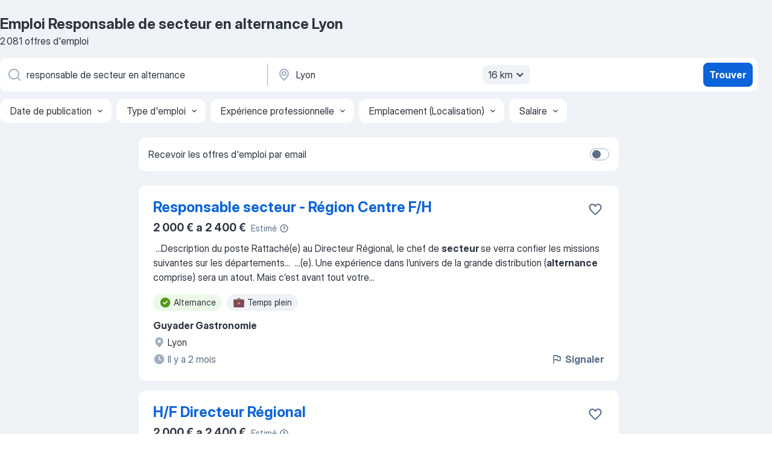

--- FILE ---
content_type: text/html
request_url: https://fr.jooble.org/emploi-responsable-de-secteur-en-alternance/Lyon
body_size: 87620
content:
<!DOCTYPE html><html lang="fr" xmlns="http://www.w3.org/1999/xhtml"><head><meta charset="utf-8"><link data-chunk="app" rel="stylesheet" href="/assets/app.2cef72498bfe64a06642.css"><link data-chunk="SERP" rel="stylesheet" href="/assets/SERP.e5eb96069634300c1c10.css"><meta name="viewport" content="width=device-width,initial-scale=1.0,maximum-scale=5" /><meta property="og:site_name" content="Jooble" /><meta property="og:locale" content="fr" /><meta property="og:type" content="website" /><meta name="msvalidate.01" content="4E93DB804C5CCCD5B3AFF7486D4B2757" /><meta name="format-detection" content="telephone=no"><link rel="preconnect" href="https://www.googletagmanager.com" /><link rel="preconnect" href="https://www.google-analytics.com" /><link rel="dns-prefetch" href="https://www.google.com" /><link rel="dns-prefetch" href="https://apis.google.com" /><link rel="dns-prefetch" href="https://connect.facebook.net" /><link rel="dns-prefetch" href="https://www.facebook.com" /><link href="https://data-fr.jooble.org/assets/fonts/inter-display.css" rel="stylesheet"><link href="https://data-fr.jooble.org/assets/fonts/segoe.css" rel="stylesheet"><link rel="apple-touch-icon" href="/assets/images/favicon/ua/apple-touch-icon.png?v=4" /><link rel="apple-touch-icon" sizes="57x57" href="/assets/images/favicon/ua/apple-touch-icon-57x57.png?v=4" /><link rel="apple-touch-icon" sizes="60x60" href="/assets/images/favicon/ua/apple-touch-icon-60x60.png?v=4" /><link rel="apple-touch-icon" sizes="72x72" href="/assets/images/favicon/ua/apple-touch-icon-72x72.png?v=4" /><link rel="apple-touch-icon" sizes="76x76" href="/assets/images/favicon/ua/apple-touch-icon-76x76.png?v=4" /><link rel="apple-touch-icon" sizes="114x114" href="/assets/images/favicon/ua/apple-touch-icon-114x114.png?v=4" /><link rel="apple-touch-icon" sizes="120x120" href="/assets/images/favicon/ua/apple-touch-icon-120x120.png?v=4" /><link rel="apple-touch-icon" sizes="144x144" href="/assets/images/favicon/ua/apple-touch-icon-144x144.png?v=4" /><link rel="apple-touch-icon" sizes="152x152" href="/assets/images/favicon/ua/apple-touch-icon-152x152.png?v=4" /><link rel="apple-touch-icon" sizes="180x180" href="/assets/images/favicon/ua/apple-touch-icon-180x180.png?v=4" /><link rel="icon" type="image/png" sizes="16x16" href="/assets/images/favicon/ua/favicon-16x16.png?v=4"><link rel="icon" type="image/png" sizes="32x32" href="/assets/images/favicon/ua/favicon-32x32.png?v=4"><link rel="icon" type="image/png" sizes="48x48" href="/assets/images/favicon/ua/android-chrome-48x48.png?v=4"><link rel="icon" type="image/png" sizes="96x96" href="/assets/images/favicon/ua/android-chrome-96x96.png?v=4"><link rel="icon" type="image/png" sizes="144x144" href="/assets/images/favicon/ua/android-chrome-144x144.png?v=4"><link rel="icon" type="image/png" sizes="192x192" href="/assets/images/favicon/ua/android-chrome-192x192.png?v=4"><link rel="icon" type="image/png" sizes="194x194" href="/assets/images/favicon/ua/favicon-194x194.png?v=4"><link rel="icon" type="image/png" sizes="256x256" href="/assets/images/favicon/ua/android-chrome-256x256.png?v=4"><link rel="icon" type="image/png" sizes="384x384" href="/assets/images/favicon/ua/android-chrome-384x384.png?v=4"><link rel="icon" type="image/png" sizes="512x512" href="/assets/images/favicon/ua/android-chrome-512x512.png?v=4"><link rel="shortcut icon" type="image/x-icon" href="/assets/images/favicon/ua/favicon-ua.ico?v=4"><link rel="icon" href="/assets/images/favicon/ua/icon.svg?v=4" sizes="any" type="image/svg+xml"><meta name="msapplication-tooltip" content="Jooble"><meta name="msapplication-config" content="/browserconfig.xml"><meta name="msapplication-TileColor" content="#ffffff"><meta name="msapplication-TileImage" content="/assets/images/favicon/ua/mstile-144x144.png?v=4"><meta name="theme-color" content="#ffffff"><meta name="ir-site-verification-token" content="-1337664224"><script type="text/javascript" charset="utf-8">(function(g,o){g[o]=g[o]||function(){(g[o]['q']=g[o]['q']||[]).push(arguments)},g[o]['t']=1*new Date})(window,'_googCsa'); </script><script>!function(){if('PerformanceLongTaskTiming' in window) {var g=window.__tti={e:[]};g.o = new PerformanceObserver(function(l){g.e = g.e.concat(l.getEntries())});g.o.observe({entryTypes:['longtask']})}}();</script><script>!function(){var e,t,n,i,r={passive:!0,capture:!0},a=new Date,o=function(){i=[],t=-1,e=null,f(addEventListener)},c=function(i,r){e||(e=r,t=i,n=new Date,f(removeEventListener),u())},u=function(){if(t>=0&&t<n-a){var r={entryType:"first-input",name:e.type,target:e.target,cancelable:e.cancelable,startTime:e.timeStamp,processingStart:e.timeStamp+t};i.forEach((function(e){e(r)})),i=[]}},s=function(e){if(e.cancelable){var t=(e.timeStamp>1e12?new Date:performance.now())-e.timeStamp;"pointerdown"==e.type?function(e,t){var n=function(){c(e,t),a()},i=function(){a()},a=function(){removeEventListener("pointerup",n,r),removeEventListener("pointercancel",i,r)};addEventListener("pointerup",n,r),addEventListener("pointercancel",i,r)}(t,e):c(t,e)}},f=function(e){["mousedown","keydown","touchstart","pointerdown"].forEach((function(t){return e(t,s,r)}))},p="hidden"===document.visibilityState?0:1/0;addEventListener("visibilitychange",(function e(t){"hidden"===document.visibilityState&&(p=t.timeStamp,removeEventListener("visibilitychange",e,!0))}),!0);o(),self.webVitals={firstInputPolyfill:function(e){i.push(e),u()},resetFirstInputPolyfill:o,get firstHiddenTime(){return p}}}();</script><title data-rh="true">Emplois : Responsable de secteur en alternance à Lyon (Besoin d&#x27;urgence!) - 2026 - Jooble</title><link data-rh="true" rel="canonical" href="https://fr.jooble.org/emploi-responsable-de-secteur-en-alternance/Lyon"/><link data-rh="true" hreflang="fr-FR" rel="alternate" href="https://fr.jooble.org/emploi-responsable-de-secteur-en-alternance/Lyon"/><meta data-rh="true" name="keywords" content="Emploi Responsable de secteur en alternance Lyon, offre emploi Responsable de secteur en alternance Lyon, emploi, offre emploi"/><meta data-rh="true" name="description" content="Emploi : Responsable de secteur en alternance à Lyon • Recherche parmi 322.000+ offres d&#x27;emploi en cours • Rapide &amp; Gratuit • Temps plein, temporaire et à temps partiel • Meilleurs employeurs à Lyon • Emploi: Responsable de secteur en alternance - facile à trouver !"/><meta data-rh="true" name="robots" content="noindex"/><meta data-rh="true" property="og:image" content="/assets/images/open_graph/og_image.png"/><meta data-rh="true" property="og:url" content="https://fr.jooble.org/emploi-responsable-de-secteur-en-alternance/Lyon"/><meta data-rh="true" property="og:title" content="Emplois : Responsable de secteur en alternance à Lyon (Besoin d&#x27;urgence!) - 2026 - Jooble"/><meta data-rh="true" property="og:description" content="Emploi : Responsable de secteur en alternance à Lyon • Recherche parmi 322.000+ offres d&#x27;emploi en cours • Rapide &amp; Gratuit • Temps plein, temporaire et à temps partiel • Meilleurs employeurs à Lyon • Emploi: Responsable de secteur en alternance - facile à trouver !"/><script data-rh="true" type="application/ld+json">{"@context":"https://schema.org","@type":"BreadcrumbList","itemListElement":[[{"@type":"ListItem","position":1,"item":{"@id":"https://fr.jooble.org","name":"Emploi"}},{"@type":"ListItem","position":2,"item":{"@id":"https://fr.jooble.org/emploi-responsable-de-secteur","name":"Responsable de secteur"}},{"@type":"ListItem","position":3,"item":{"@id":"https://fr.jooble.org/emploi-responsable-de-secteur-en-alternance","name":"Responsable de secteur en alternance"}},{"@type":"ListItem","position":4,"item":{"name":"Responsable de secteur en alternance Lyon"}}]]}</script><script data-rh="true" type="application/ld+json">{"@context":"https://schema.org","@type":"ItemList","numberOfItems":2081,"itemListElement":[[{"@type":"ListItem","position":1,"url":"https://fr.jooble.org/rjdp/-2354676857885733437"},{"@type":"ListItem","position":2,"url":"https://fr.jooble.org/rjdp/-7415050332436331785"},{"@type":"ListItem","position":3,"url":"https://fr.jooble.org/rjdp/3853649833579724950"},{"@type":"ListItem","position":4,"url":"https://fr.jooble.org/rjdp/3530679689362260286"},{"@type":"ListItem","position":5,"url":"https://fr.jooble.org/jdp/6946673103405103242"},{"@type":"ListItem","position":6,"url":"https://fr.jooble.org/jdp/4850654484792302758"},{"@type":"ListItem","position":7,"url":"https://fr.jooble.org/rjdp/-5084392956276516513"},{"@type":"ListItem","position":8,"url":"https://fr.jooble.org/jdp/-7729908755405116493"},{"@type":"ListItem","position":9,"url":"https://fr.jooble.org/jdp/-1145341957624420395"},{"@type":"ListItem","position":10,"url":"https://fr.jooble.org/jdp/7665516226152028911"},{"@type":"ListItem","position":11,"url":"https://fr.jooble.org/jdp/-8823998925138605163"},{"@type":"ListItem","position":12,"url":"https://fr.jooble.org/rjdp/-6275619496486372688"},{"@type":"ListItem","position":13,"url":"https://fr.jooble.org/jdp/2258255443078024030"},{"@type":"ListItem","position":14,"url":"https://fr.jooble.org/jdp/-5514508937421588331"},{"@type":"ListItem","position":15,"url":"https://fr.jooble.org/jdp/7848968966478167747"},{"@type":"ListItem","position":16,"url":"https://fr.jooble.org/rjdp/-133551810128649534"},{"@type":"ListItem","position":17,"url":"https://fr.jooble.org/jdp/592799384086662117"},{"@type":"ListItem","position":18,"url":"https://fr.jooble.org/jdp/-1349317831549749679"},{"@type":"ListItem","position":19,"url":"https://fr.jooble.org/rjdp/-3798539545167407396"},{"@type":"ListItem","position":20,"url":"https://fr.jooble.org/rjdp/146653911006481925"},{"@type":"ListItem","position":21,"url":"https://fr.jooble.org/jdp/-1271416931060729829"},{"@type":"ListItem","position":22,"url":"https://fr.jooble.org/jdp/-6120374254951691944"},{"@type":"ListItem","position":23,"url":"https://fr.jooble.org/jdp/4962704263980012827"},{"@type":"ListItem","position":24,"url":"https://fr.jooble.org/jdp/-7632403620438090923"},{"@type":"ListItem","position":25,"url":"https://fr.jooble.org/jdp/-7586307352549052702"},{"@type":"ListItem","position":26,"url":"https://fr.jooble.org/jdp/3013654250992529394"},{"@type":"ListItem","position":27,"url":"https://fr.jooble.org/jdp/-3099008548881387485"},{"@type":"ListItem","position":28,"url":"https://fr.jooble.org/jdp/-910301923684389696"},{"@type":"ListItem","position":29,"url":"https://fr.jooble.org/jdp/-7070138917888823557"},{"@type":"ListItem","position":30,"url":"https://fr.jooble.org/jdp/-9194315315718409185"}]]}</script></head><body ondragstart="return false"><div id="app"><div class="zR2N9v"><div class="_1G2nM4"><div></div><div id="serpContainer" class="_0CG45k"><div class="+MdXgT"><header class="VavEB9"><div class="qD9dwK"><h1 class="_518B8Z">Emploi Responsable de secteur en alternance Lyon</h1><div company="p" class="cXVOTD">2 081 offres d&#x27;emploi</div></div><div class=""><form class="CXE+FW" data-test-name="_searchForm"><div class="tXoMlu"><div class="kySr3o EIHqTW"><div class="H-KSNn"><div class="Y6LTZC RKazSn"><div class="_0vIToK"><svg class="BC4g2E abyhUO gexuVd kPZVKg"><use xlink:href="/assets/sprite.1oxueCVBzlo-hocQRlhy.svg#icon-magnifier-usage"></use></svg><input id="input_:R55ioh:" class="_2cXMBT aHpE4r _5sX2B+" placeholder="Je cherche un emploi..." type="text" spellcheck="false" name="keyword" autoComplete="off" autoCapitalize="off" data-test-name="_searchFormKeywordInput" aria-label="Indiquez le type d&#x27;emploi que vous recherchez" value="responsable de secteur en alternance"/></div></div></div></div><div class="kySr3o _9+Weu7"><div class="H-KSNn"><div class="Y6LTZC RKazSn"><div class="_0vIToK"><svg class="BC4g2E abyhUO gexuVd kPZVKg"><use xlink:href="/assets/sprite.1oxueCVBzlo-hocQRlhy.svg#icon-map_marker-usage"></use></svg><input id="tbRegion" class="_2cXMBT aHpE4r _5sX2B+" placeholder="Dans la région..." type="text" spellcheck="false" name="region" autoComplete="off" autoCapitalize="off" data-test-name="_searchFormRegionInput" aria-label="Indiquez la ville dans laquelle vous cherchez du travail" value="Lyon"/></div><div class="hQwOE1"><div class="-xWR9w" data-test-name="_radiusSelect"><button type="button" class="VMdYVt i6dNg1 oUsVL7 -A9fYs mO9zne">16 km<span class="njVmSf"><svg class="KaSFrq JAzKjj GM7Sgs MQl7R9"><use xlink:href="/assets/sprite.1oxueCVBzlo-hocQRlhy.svg#icon-chevron_down-usage"></use></svg></span></button></div></div></div></div></div></div><button type="submit" class="VMdYVt i6dNg1 oUsVL7 xVPKbj ZuTpxY">Trouver</button></form></div><div class="p7hDF8"><div class="apmZrt" data-test-name="_smartTagsFilter"><div class="wYznI5"><span class="_1apRDx">Date de publication</span><svg class="KaSFrq DuJhnH GM7Sgs _398Jb4"><use xlink:href="/assets/sprite.1oxueCVBzlo-hocQRlhy.svg#icon-chevron_down-usage"></use></svg></div><div class="wYznI5"><span class="_1apRDx">Type d&#x27;emploi</span><svg class="KaSFrq DuJhnH GM7Sgs _398Jb4"><use xlink:href="/assets/sprite.1oxueCVBzlo-hocQRlhy.svg#icon-chevron_down-usage"></use></svg></div><div class="wYznI5"><span class="_1apRDx">Expérience professionnelle</span><svg class="KaSFrq DuJhnH GM7Sgs _398Jb4"><use xlink:href="/assets/sprite.1oxueCVBzlo-hocQRlhy.svg#icon-chevron_down-usage"></use></svg></div><div class="wYznI5"><span class="_1apRDx">Emplacement (Localisation)</span><svg class="KaSFrq DuJhnH GM7Sgs _398Jb4"><use xlink:href="/assets/sprite.1oxueCVBzlo-hocQRlhy.svg#icon-chevron_down-usage"></use></svg></div><div class="wYznI5"><span class="_1apRDx">Salaire</span><svg class="KaSFrq DuJhnH GM7Sgs _398Jb4"><use xlink:href="/assets/sprite.1oxueCVBzlo-hocQRlhy.svg#icon-chevron_down-usage"></use></svg></div></div></div></header><div class="y+s7YY"><div class="Amjssv"><main class="toVmC+" role="main"><div class="NeCPdn" id="topBarContainer"><div class="dKIuea"><div class="pfddcp xPgV1+"><div class="Z7rxKJ"><span class="ahUpuK">Recevoir les offres d&#x27;emploi par email</span><div class="rV3P9b H6hBvI RDT4pD seXaaO"><input id="SubscriptionSwitcher" type="checkbox" aria-label="SubscriptionSwitcher"/><label for="SubscriptionSwitcher"><span data-switch="pill" data-caption="false"><span data-switch="round"></span></span></label></div></div></div></div></div><div class="bXbgrv" id="serpContent"><div><div class="infinite-scroll-component__outerdiv"><div class="infinite-scroll-component ZbPfXY _serpContentBlock" style="height:auto;overflow:auto;-webkit-overflow-scrolling:touch"><div><ul class="kiBEcn"><li></li><li><div id="1644778143950981546" data-test-name="_jobCard" class="+n4WEb rHG1ci"><div class="_9q4Aij"><h2 class="jA9gFS dUatPc"><a class="_8w9Ce2 tUC4Fj _6i4Nb0 wtCvxI job_card_link" target="_blank" href="https://fr.jooble.org/rjdp/-2354676857885733437">Responsable secteur - Région Centre F/H</a></h2><div class="_5A-eEY"><div class="Bdpujj"><button type="button" class="ZapzXe _9WpygY XEfYdx JFkX+L vMdXr7 RNbuqd" data-test-name="jobFavoritesButton__1644778143950981546" aria-label="Enregistrer l&#x27;offre d&#x27;emploi dans vos favoris"><span class="H2e2t1 +gVFyQ"><svg class="KaSFrq JAzKjj _0ng4na"><use xlink:href="/assets/sprite.1oxueCVBzlo-hocQRlhy.svg#icon-heart_outline-usage"></use></svg></span></button></div></div></div><div><div class="QZH8mt"><div class="ZYWrm-"><div class="Bdpujj"><div class="_7Zkfsk"><span class="_3rO37A">2 000 € a 2 400 €</span><span class="e-ddJQ">Estimé<svg class="KaSFrq _0ng4na _2veCaV"><use xlink:href="/assets/sprite.1oxueCVBzlo-hocQRlhy.svg#icon-question_mark_circle-usage"></use></svg></span></div></div></div><div class="GEyos4">&nbsp;...<span>Description du poste 
 Rattaché(e) au Directeur Régional, le chef de </span><b>secteur </b><span>se verra confier les missions suivantes sur les départements</span>...&nbsp;&nbsp;...<span>(e). Une expérience dans l’univers de la grande distribution (</span><b>alternance </b><span>comprise) sera un atout. 
 Mais c’est avant tout votre</span>...&nbsp;</div><div class="rvi8+s"><div class="tXxXy-"><div data-name="alternance" data-test-name="_highlightedTag" class="K8ZLnh tag fT460t"><svg class="KaSFrq DuJhnH GeatqJ"><use xlink:href="/assets/sprite.1oxueCVBzlo-hocQRlhy.svg#icon-check_match-usage"></use></svg>Alternance</div><div data-name="temps_complet" data-test-name="_jobTag" class="K8ZLnh tag _7Amkfs"><div class="uE1IG0" style="background-image:url(/assets/images/tagIconsNew/emoji_briefcase.svg)"></div>Temps plein</div></div></div></div><div class="L4BhzZ wrapper__new_tags_design bLrJMm"><div class="j+648w"><button type="button" class="ZapzXe _9WpygY JFkX+L vMdXr7 _9ofHq7" data-test-name="_reportJobButtonSerp"><span class="H2e2t1 w87w0E"><svg class="KaSFrq xY3sEm _0ng4na cS9jE1"><use xlink:href="/assets/sprite.1oxueCVBzlo-hocQRlhy.svg#icon-flag-usage"></use></svg></span>Signaler</button></div><div class="E6E0jY"><div class="pXyhD4 VeoRvG"><div class="heru4z"><p class="z6WlhX" data-test-name="_companyName">Guyader Gastronomie</p></div></div><div class="blapLw gj1vO6 fhg31q nxYYVJ" tabindex="-1"><svg class="BC4g2E c6AqqO gexuVd kE3ssB DlQ0Ty icon_gray_soft mdorqd"><use xlink:href="/assets/sprite.1oxueCVBzlo-hocQRlhy.svg#icon-map_marker_filled-usage"></use></svg><div class="caption NTRJBV">Lyon</div></div><div class="blapLw gj1vO6 fhg31q fGYTou"><svg class="BC4g2E c6AqqO gexuVd kE3ssB DlQ0Ty icon_gray_soft jjtReA"><use xlink:href="/assets/sprite.1oxueCVBzlo-hocQRlhy.svg#icon-clock_filled-usage"></use></svg><div class="caption Vk-5Da"> Il y a 2 mois</div></div></div></div></div></div></li><li><div id="1559742684150341136" data-test-name="_jobCard" class="+n4WEb rHG1ci"><div class="_9q4Aij"><h2 class="jA9gFS dUatPc"><a class="_8w9Ce2 tUC4Fj _6i4Nb0 wtCvxI job_card_link" target="_blank" href="https://fr.jooble.org/rjdp/-7415050332436331785">H/F Directeur Régional</a></h2><div class="_5A-eEY"><div class="Bdpujj"><button type="button" class="ZapzXe _9WpygY XEfYdx JFkX+L vMdXr7 RNbuqd" data-test-name="jobFavoritesButton__1559742684150341136" aria-label="Enregistrer l&#x27;offre d&#x27;emploi dans vos favoris"><span class="H2e2t1 +gVFyQ"><svg class="KaSFrq JAzKjj _0ng4na"><use xlink:href="/assets/sprite.1oxueCVBzlo-hocQRlhy.svg#icon-heart_outline-usage"></use></svg></span></button></div></div></div><div><div class="QZH8mt"><div class="ZYWrm-"><div class="Bdpujj"><div class="_7Zkfsk"><span class="_3rO37A">2 000 € a 2 400 €</span><span class="e-ddJQ">Estimé<svg class="KaSFrq _0ng4na _2veCaV"><use xlink:href="/assets/sprite.1oxueCVBzlo-hocQRlhy.svg#icon-question_mark_circle-usage"></use></svg></span></div></div></div><div class="GEyos4">&nbsp;...<span>Le poste de Chef de </span><b>Secteur </b><span>GSB Lyon H/F 

 En tant que Chef de Secteur GSB Lyon, vous</span>...&nbsp;&nbsp;...<span>au Directeur Régional et vous avez la </span><b>responsabilité </b><span>d'entretenir et développer le</span>...&nbsp;&nbsp;...<span>expérience commerciale, vente (stages et </span><b>alternance </b><span>inclus) en tant que Chef de Rayon, Chef</span>...&nbsp;</div><div class="rvi8+s"><div class="tXxXy-"><div data-name="alternance" data-test-name="_highlightedTag" class="K8ZLnh tag fT460t"><svg class="KaSFrq DuJhnH GeatqJ"><use xlink:href="/assets/sprite.1oxueCVBzlo-hocQRlhy.svg#icon-check_match-usage"></use></svg>Alternance</div><div data-name="cdi" data-test-name="_jobTag" class="K8ZLnh tag _7Amkfs"><div class="uE1IG0" style="background-image:url(/assets/images/tagIconsNew/emoji_briefcase.svg)"></div>CDI</div><div data-name="stage" data-test-name="_jobTag" class="K8ZLnh tag _7Amkfs"><div class="uE1IG0" style="background-image:url(/assets/images/tagIconsNew/emoji_briefcase.svg)"></div>Stage</div></div></div></div><div class="L4BhzZ wrapper__new_tags_design bLrJMm"><div class="j+648w"><button type="button" class="ZapzXe _9WpygY JFkX+L vMdXr7 _9ofHq7" data-test-name="_reportJobButtonSerp"><span class="H2e2t1 w87w0E"><svg class="KaSFrq xY3sEm _0ng4na cS9jE1"><use xlink:href="/assets/sprite.1oxueCVBzlo-hocQRlhy.svg#icon-flag-usage"></use></svg></span>Signaler</button></div><div class="E6E0jY"><div class="pXyhD4 VeoRvG"><div class="heru4z"><p class="z6WlhX" data-test-name="_companyName">Page Personnel</p></div></div><div class="blapLw gj1vO6 fhg31q nxYYVJ" tabindex="-1"><svg class="BC4g2E c6AqqO gexuVd kE3ssB DlQ0Ty icon_gray_soft mdorqd"><use xlink:href="/assets/sprite.1oxueCVBzlo-hocQRlhy.svg#icon-map_marker_filled-usage"></use></svg><div class="caption NTRJBV">Lyon 1er</div></div><div class="blapLw gj1vO6 fhg31q fGYTou"><svg class="BC4g2E c6AqqO gexuVd kE3ssB DlQ0Ty icon_gray_soft jjtReA"><use xlink:href="/assets/sprite.1oxueCVBzlo-hocQRlhy.svg#icon-clock_filled-usage"></use></svg><div class="caption Vk-5Da">il y a 5 jours</div></div></div></div></div></div></li><li><div id="7994924375790043770" data-test-name="_jobCard" class="+n4WEb rHG1ci"><div class="_9q4Aij"><h2 class="jA9gFS dUatPc"><a class="_8w9Ce2 tUC4Fj _6i4Nb0 wtCvxI job_card_link" target="_blank" href="https://fr.jooble.org/rjdp/3853649833579724950">Directeur Action Régionale</a></h2><div class="_5A-eEY"><div class="Bdpujj"><button type="button" class="ZapzXe _9WpygY XEfYdx JFkX+L vMdXr7 RNbuqd" data-test-name="jobFavoritesButton__7994924375790043770" aria-label="Enregistrer l&#x27;offre d&#x27;emploi dans vos favoris"><span class="H2e2t1 +gVFyQ"><svg class="KaSFrq JAzKjj _0ng4na"><use xlink:href="/assets/sprite.1oxueCVBzlo-hocQRlhy.svg#icon-heart_outline-usage"></use></svg></span></button></div></div></div><div><div class="QZH8mt"><div class="ZYWrm-"><div class="Bdpujj"><div class="_7Zkfsk"><span class="_3rO37A">2 000 € a 2 400 €</span><span class="e-ddJQ">Estimé<svg class="KaSFrq _0ng4na _2veCaV"><use xlink:href="/assets/sprite.1oxueCVBzlo-hocQRlhy.svg#icon-question_mark_circle-usage"></use></svg></span></div></div></div><div class="GEyos4">&nbsp;...<span>compétences des maires. 
En tant que chargé de </span><b>secteur,</b><span> vous évoluerez principalement au sein</span>...&nbsp;&nbsp;...<span>du service). 
Sous l’animation du </span><b>responsable,</b><span> vous serez en charge de la gestion</span>...&nbsp;&nbsp;...<span>ou semaine en 4 jours ;  4,5 jours ou </span><b>alternance </b><span>sur 2 semaines 4 jours/5 jours. 
- déplacements</span>...&nbsp;</div><div class="rvi8+s"><div class="tXxXy-"><div data-name="alternance" data-test-name="_highlightedTag" class="K8ZLnh tag fT460t"><svg class="KaSFrq DuJhnH GeatqJ"><use xlink:href="/assets/sprite.1oxueCVBzlo-hocQRlhy.svg#icon-check_match-usage"></use></svg>Alternance</div><div data-name="2_jours_par_semaine" data-test-name="_jobTag" class="K8ZLnh tag _7Amkfs"><div class="uE1IG0" style="background-image:url(/assets/images/tagIconsNew/emoji_briefcase.svg)"></div>2 jours/semaine</div><div data-name="temps_complet" data-test-name="_jobTag" class="K8ZLnh tag _7Amkfs"><div class="uE1IG0" style="background-image:url(/assets/images/tagIconsNew/emoji_briefcase.svg)"></div>Temps plein</div><div data-name="teletravail" data-test-name="_jobTag" class="K8ZLnh tag _7Amkfs"><div class="uE1IG0" style="background-image:url(/assets/images/tagIconsNew/emoji_globe.svg)"></div>Télétravail</div><div data-name="du_jour" data-test-name="_jobTag" class="K8ZLnh tag _7Amkfs"><div class="uE1IG0" style="background-image:url(/assets/images/tagIconsNew/emoji_tear_off_calendar.svg)"></div>Travail de jour</div></div></div></div><div class="L4BhzZ wrapper__new_tags_design bLrJMm"><div class="j+648w"><button type="button" class="ZapzXe _9WpygY JFkX+L vMdXr7 _9ofHq7" data-test-name="_reportJobButtonSerp"><span class="H2e2t1 w87w0E"><svg class="KaSFrq xY3sEm _0ng4na cS9jE1"><use xlink:href="/assets/sprite.1oxueCVBzlo-hocQRlhy.svg#icon-flag-usage"></use></svg></span>Signaler</button></div><div class="E6E0jY"><div class="blapLw gj1vO6 fhg31q nxYYVJ" tabindex="-1"><svg class="BC4g2E c6AqqO gexuVd kE3ssB DlQ0Ty icon_gray_soft mdorqd"><use xlink:href="/assets/sprite.1oxueCVBzlo-hocQRlhy.svg#icon-map_marker_filled-usage"></use></svg><div class="caption NTRJBV">Lyon</div></div><div class="blapLw gj1vO6 fhg31q fGYTou"><svg class="BC4g2E c6AqqO gexuVd kE3ssB DlQ0Ty icon_gray_soft jjtReA"><use xlink:href="/assets/sprite.1oxueCVBzlo-hocQRlhy.svg#icon-clock_filled-usage"></use></svg><div class="caption Vk-5Da">il y a 7 jours</div></div></div></div></div></div></li><li><div id="-4756866621537756750" data-test-name="_jobCard" class="+n4WEb rHG1ci"><div class="_9q4Aij"><h2 class="jA9gFS dUatPc"><a class="_8w9Ce2 tUC4Fj _6i4Nb0 wtCvxI job_card_link" target="_blank" href="https://fr.jooble.org/rjdp/3530679689362260286">Directeur de business unit automobile H/F</a></h2><div class="_5A-eEY"><div class="Bdpujj"><button type="button" class="ZapzXe _9WpygY XEfYdx JFkX+L vMdXr7 RNbuqd" data-test-name="jobFavoritesButton__-4756866621537756750" aria-label="Enregistrer l&#x27;offre d&#x27;emploi dans vos favoris"><span class="H2e2t1 +gVFyQ"><svg class="KaSFrq JAzKjj _0ng4na"><use xlink:href="/assets/sprite.1oxueCVBzlo-hocQRlhy.svg#icon-heart_outline-usage"></use></svg></span></button></div></div></div><div><div class="QZH8mt"><div class="ZYWrm-"><div class="Bdpujj"><div class="_7Zkfsk"><span class="_3rO37A">2 000 € a 2 400 €</span><span class="e-ddJQ">Estimé<svg class="KaSFrq _0ng4na _2veCaV"><use xlink:href="/assets/sprite.1oxueCVBzlo-hocQRlhy.svg#icon-question_mark_circle-usage"></use></svg></span></div></div></div><div class="GEyos4">&nbsp;...<span>! Formations spécialisées, politique d'</span><b>alternance </b><span>dynamique, programmes de reconversion,</span>...&nbsp;&nbsp;...<span>Directeur de la BU VO), vous aurez la </span><b>responsabilité </b><span>de la gestion de la BU VO du Groupe Bernard</span>...&nbsp;&nbsp;...<span>avec une expertise solide dans le </span><b>secteur </b><span>automobile 
 Vous maîtrisez les aspects</span>...&nbsp;</div><div class="rvi8+s"><div class="tXxXy-"><div data-name="alternance" data-test-name="_highlightedTag" class="K8ZLnh tag fT460t"><svg class="KaSFrq DuJhnH GeatqJ"><use xlink:href="/assets/sprite.1oxueCVBzlo-hocQRlhy.svg#icon-check_match-usage"></use></svg>Alternance</div><div data-name="cdi" data-test-name="_jobTag" class="K8ZLnh tag _7Amkfs"><div class="uE1IG0" style="background-image:url(/assets/images/tagIconsNew/emoji_briefcase.svg)"></div>CDI</div></div></div></div><div class="L4BhzZ wrapper__new_tags_design bLrJMm"><div class="j+648w"><button type="button" class="ZapzXe _9WpygY JFkX+L vMdXr7 _9ofHq7" data-test-name="_reportJobButtonSerp"><span class="H2e2t1 w87w0E"><svg class="KaSFrq xY3sEm _0ng4na cS9jE1"><use xlink:href="/assets/sprite.1oxueCVBzlo-hocQRlhy.svg#icon-flag-usage"></use></svg></span>Signaler</button></div><div class="E6E0jY"><div class="pXyhD4 VeoRvG"><div class="heru4z"><p class="z6WlhX" data-test-name="_companyName">Groupe Bernard</p></div></div><div class="blapLw gj1vO6 fhg31q nxYYVJ" tabindex="-1"><svg class="BC4g2E c6AqqO gexuVd kE3ssB DlQ0Ty icon_gray_soft mdorqd"><use xlink:href="/assets/sprite.1oxueCVBzlo-hocQRlhy.svg#icon-map_marker_filled-usage"></use></svg><div class="caption NTRJBV">Lyon</div></div><div class="blapLw gj1vO6 fhg31q fGYTou"><svg class="BC4g2E c6AqqO gexuVd kE3ssB DlQ0Ty icon_gray_soft jjtReA"><use xlink:href="/assets/sprite.1oxueCVBzlo-hocQRlhy.svg#icon-clock_filled-usage"></use></svg><div class="caption Vk-5Da">il y a 24 jours</div></div></div></div></div></div></li><li><div id="6946673103405103242" data-test-name="_jobCard" class="+n4WEb rHG1ci"><div class="_9q4Aij"><h2 class="jA9gFS dUatPc"><a class="_8w9Ce2 tUC4Fj _6i4Nb0 wtCvxI job_card_link" target="_blank" href="https://fr.jooble.org/jdp/6946673103405103242">Alternant(e) Chargé(e) de Communication &amp; Relations Médias - Secteur Culture</a></h2><div class="_5A-eEY"><div class="Bdpujj"><button type="button" class="ZapzXe _9WpygY XEfYdx JFkX+L vMdXr7 RNbuqd" data-test-name="jobFavoritesButton__6946673103405103242" aria-label="Enregistrer l&#x27;offre d&#x27;emploi dans vos favoris"><span class="H2e2t1 +gVFyQ"><svg class="KaSFrq JAzKjj _0ng4na"><use xlink:href="/assets/sprite.1oxueCVBzlo-hocQRlhy.svg#icon-heart_outline-usage"></use></svg></span></button></div></div></div><div><div class="QZH8mt"><p class="b97WnG">1 000 € a 2 000 €</p><div class="GEyos4"><span>Digital College recrute pour une entreprise partenaire dans le </span><b>secteur </b><span>de la culture et de l'événementiel un(e) </span><b>alternant(</b><span>e) Chargé(e) de Communication & Relations Médias pour l'année 2025-2026.
L'alternant(e) participera à la rédaction de communiqués, à la gestion des</span>...&nbsp;</div><div class="rvi8+s"><div class="tXxXy-"><div data-name="alternance" data-test-name="_highlightedTag" class="K8ZLnh tag fT460t"><svg class="KaSFrq DuJhnH GeatqJ"><use xlink:href="/assets/sprite.1oxueCVBzlo-hocQRlhy.svg#icon-check_match-usage"></use></svg>Alternance</div><div data-name="temps_complet" data-test-name="_jobTag" class="K8ZLnh tag _7Amkfs"><div class="uE1IG0" style="background-image:url(/assets/images/tagIconsNew/emoji_briefcase.svg)"></div>Temps plein</div></div></div></div><div class="L4BhzZ wrapper__new_tags_design bLrJMm"><div class="j+648w"><button type="button" class="ZapzXe _9WpygY JFkX+L vMdXr7 _9ofHq7" data-test-name="_reportJobButtonSerp"><span class="H2e2t1 w87w0E"><svg class="KaSFrq xY3sEm _0ng4na cS9jE1"><use xlink:href="/assets/sprite.1oxueCVBzlo-hocQRlhy.svg#icon-flag-usage"></use></svg></span>Signaler</button></div><div class="E6E0jY"><div class="pXyhD4 VeoRvG"><div class="heru4z"><p class="z6WlhX" data-test-name="_companyName">Digital Collège</p></div></div><div class="blapLw gj1vO6 fhg31q nxYYVJ" tabindex="-1"><svg class="BC4g2E c6AqqO gexuVd kE3ssB DlQ0Ty icon_gray_soft mdorqd"><use xlink:href="/assets/sprite.1oxueCVBzlo-hocQRlhy.svg#icon-map_marker_filled-usage"></use></svg><div class="caption NTRJBV">Lyon</div></div><div class="blapLw gj1vO6 fhg31q fGYTou"><svg class="BC4g2E c6AqqO gexuVd kE3ssB DlQ0Ty icon_gray_soft jjtReA"><use xlink:href="/assets/sprite.1oxueCVBzlo-hocQRlhy.svg#icon-clock_filled-usage"></use></svg><div class="caption Vk-5Da">il y a 7 jours</div></div></div></div></div></div></li><li><div id="4850654484792302758" data-test-name="_jobCard" class="+n4WEb rHG1ci"><div class="_9q4Aij"><h2 class="jA9gFS dUatPc"><a class="_8w9Ce2 tUC4Fj _6i4Nb0 wtCvxI job_card_link" target="_blank" href="https://fr.jooble.org/jdp/4850654484792302758">Directeur Adjoint (H/F), en alternance</a></h2><div class="_5A-eEY"><div class="Bdpujj"><button type="button" class="ZapzXe _9WpygY XEfYdx JFkX+L vMdXr7 RNbuqd" data-test-name="jobFavoritesButton__4850654484792302758" aria-label="Enregistrer l&#x27;offre d&#x27;emploi dans vos favoris"><span class="H2e2t1 +gVFyQ"><svg class="KaSFrq JAzKjj _0ng4na"><use xlink:href="/assets/sprite.1oxueCVBzlo-hocQRlhy.svg#icon-heart_outline-usage"></use></svg></span></button></div></div></div><div><div class="QZH8mt"><p class="b97WnG">15k €/an</p><div class="GEyos4">&nbsp;...<span>Dès septembre prochain, profitez des avantages d’un contrat en </span><b>alternance </b><span>pour vous former et acquérir un Bac +5 en Management,</span>...&nbsp;&nbsp;...<span>caractère commercial et attractif des lignes de métier sous votre </span><b>responsabilité </b><span>
 Assurer la réalisation des objectifs commerciaux (chiffre</span>...&nbsp;</div><div class="rvi8+s"><div class="tXxXy-"><div data-name="alternance" data-test-name="_highlightedTag" class="K8ZLnh tag fT460t"><svg class="KaSFrq DuJhnH GeatqJ"><use xlink:href="/assets/sprite.1oxueCVBzlo-hocQRlhy.svg#icon-check_match-usage"></use></svg>Alternance</div><div data-name="temps_complet" data-test-name="_jobTag" class="K8ZLnh tag _7Amkfs"><div class="uE1IG0" style="background-image:url(/assets/images/tagIconsNew/emoji_briefcase.svg)"></div>Temps plein</div><div data-name="contrat_apprentissage" data-test-name="_jobTag" class="K8ZLnh tag _7Amkfs"><div class="uE1IG0" style="background-image:url(/assets/images/tagIconsNew/emoji_briefcase.svg)"></div>Contrat d&#x27;apprentissage</div></div></div></div><div class="L4BhzZ wrapper__new_tags_design bLrJMm"><div class="j+648w"><button type="button" class="ZapzXe _9WpygY JFkX+L vMdXr7 _9ofHq7" data-test-name="_reportJobButtonSerp"><span class="H2e2t1 w87w0E"><svg class="KaSFrq xY3sEm _0ng4na cS9jE1"><use xlink:href="/assets/sprite.1oxueCVBzlo-hocQRlhy.svg#icon-flag-usage"></use></svg></span>Signaler</button></div><div class="E6E0jY"><div class="pXyhD4 VeoRvG"><div class="heru4z"><p class="z6WlhX" data-test-name="_companyName">MBway Lyon</p></div></div><div class="blapLw gj1vO6 fhg31q nxYYVJ" tabindex="-1"><svg class="BC4g2E c6AqqO gexuVd kE3ssB DlQ0Ty icon_gray_soft mdorqd"><use xlink:href="/assets/sprite.1oxueCVBzlo-hocQRlhy.svg#icon-map_marker_filled-usage"></use></svg><div class="caption NTRJBV">Lyon</div></div><div class="blapLw gj1vO6 fhg31q fGYTou"><svg class="BC4g2E c6AqqO gexuVd kE3ssB DlQ0Ty icon_gray_soft jjtReA"><use xlink:href="/assets/sprite.1oxueCVBzlo-hocQRlhy.svg#icon-clock_filled-usage"></use></svg><div class="caption Vk-5Da">Il y a un mois</div></div></div></div></div></div></li><li><div id="-2756257833126498201" data-test-name="_jobCard" class="+n4WEb rHG1ci"><div class="_9q4Aij"><h2 class="jA9gFS dUatPc"><a class="_8w9Ce2 tUC4Fj _6i4Nb0 wtCvxI job_card_link" target="_blank" href="https://fr.jooble.org/rjdp/-5084392956276516513">Alternant Responsable Adjoint Qualité H/F</a></h2><div class="_5A-eEY"><div class="Bdpujj"><button type="button" class="ZapzXe _9WpygY XEfYdx JFkX+L vMdXr7 RNbuqd" data-test-name="jobFavoritesButton__-2756257833126498201" aria-label="Enregistrer l&#x27;offre d&#x27;emploi dans vos favoris"><span class="H2e2t1 +gVFyQ"><svg class="KaSFrq JAzKjj _0ng4na"><use xlink:href="/assets/sprite.1oxueCVBzlo-hocQRlhy.svg#icon-heart_outline-usage"></use></svg></span></button></div></div></div><div><div class="QZH8mt"><p class="b97WnG">19 €/heure</p><div class="GEyos4">&nbsp;...<span>entreprise publique, l'établissement certifié ISO 9001, recherche un </span><b>Responsable </b><span>Qualité Adjoint 

 Le poste proposé 

- Assurer les</span>...&nbsp;&nbsp;...<span>inscription sont également à la charge exclusive de l’employeur, dans le cadre du principe de gratuité des contrats en </span><b>alternance.</b>...&nbsp;</div><div class="rvi8+s"><div class="tXxXy-"><div data-name="alternance" data-test-name="_highlightedTag" class="K8ZLnh tag fT460t"><svg class="KaSFrq DuJhnH GeatqJ"><use xlink:href="/assets/sprite.1oxueCVBzlo-hocQRlhy.svg#icon-check_match-usage"></use></svg>Alternance</div><div data-name="contrat_apprentissage" data-test-name="_jobTag" class="K8ZLnh tag _7Amkfs"><div class="uE1IG0" style="background-image:url(/assets/images/tagIconsNew/emoji_briefcase.svg)"></div>Contrat d&#x27;apprentissage</div></div></div></div><div class="L4BhzZ wrapper__new_tags_design bLrJMm"><div class="j+648w"><button type="button" class="ZapzXe _9WpygY JFkX+L vMdXr7 _9ofHq7" data-test-name="_reportJobButtonSerp"><span class="H2e2t1 w87w0E"><svg class="KaSFrq xY3sEm _0ng4na cS9jE1"><use xlink:href="/assets/sprite.1oxueCVBzlo-hocQRlhy.svg#icon-flag-usage"></use></svg></span>Signaler</button></div><div class="E6E0jY"><div class="pXyhD4 VeoRvG"><div class="heru4z"><p class="z6WlhX" data-test-name="_companyName">CESI - Campus Lyon</p></div></div><div class="blapLw gj1vO6 fhg31q nxYYVJ" tabindex="-1"><svg class="BC4g2E c6AqqO gexuVd kE3ssB DlQ0Ty icon_gray_soft mdorqd"><use xlink:href="/assets/sprite.1oxueCVBzlo-hocQRlhy.svg#icon-map_marker_filled-usage"></use></svg><div class="caption NTRJBV">Lyon</div></div><div class="blapLw gj1vO6 fhg31q fGYTou"><svg class="BC4g2E c6AqqO gexuVd kE3ssB DlQ0Ty icon_gray_soft jjtReA"><use xlink:href="/assets/sprite.1oxueCVBzlo-hocQRlhy.svg#icon-clock_filled-usage"></use></svg><div class="caption Vk-5Da">Il y a un mois</div></div></div></div></div></div></li><li><div class="li6YgU" style="--ew-button-color:#F7F6F2;--ew-button-background-color:#014EFE"></div></li><li></li><li><div id="-7729908755405116493" data-test-name="_jobCard" class="+n4WEb rHG1ci"><div class="_9q4Aij"><h2 class="jA9gFS dUatPc"><a class="_8w9Ce2 tUC4Fj _6i4Nb0 wtCvxI job_card_link" target="_blank" href="https://fr.jooble.org/jdp/-7729908755405116493">Alternant(e) Content &amp; Communication Manager - Secteur Start-up</a></h2><div class="_5A-eEY"><div class="Bdpujj"><button type="button" class="ZapzXe _9WpygY XEfYdx JFkX+L vMdXr7 RNbuqd" data-test-name="jobFavoritesButton__-7729908755405116493" aria-label="Enregistrer l&#x27;offre d&#x27;emploi dans vos favoris"><span class="H2e2t1 +gVFyQ"><svg class="KaSFrq JAzKjj _0ng4na"><use xlink:href="/assets/sprite.1oxueCVBzlo-hocQRlhy.svg#icon-heart_outline-usage"></use></svg></span></button></div></div></div><div><div class="QZH8mt"><p class="b97WnG">1 000 € a 2 000 €</p><div class="GEyos4"><span>Digital College recrute pour une entreprise partenaire dans le </span><b>secteur </b><span>des start-ups et de l'innovation un(e) </span><b>alternant(</b><span>e) Content & Communication Manager pour l'année scolaire 2025-2026.
L'alternant(e) sera en charge de la création de contenus, de la communication digitale</span>...&nbsp;</div><div class="rvi8+s"><div class="tXxXy-"><div data-name="alternance" data-test-name="_highlightedTag" class="K8ZLnh tag fT460t"><svg class="KaSFrq DuJhnH GeatqJ"><use xlink:href="/assets/sprite.1oxueCVBzlo-hocQRlhy.svg#icon-check_match-usage"></use></svg>Alternance</div><div data-name="temps_complet" data-test-name="_jobTag" class="K8ZLnh tag _7Amkfs"><div class="uE1IG0" style="background-image:url(/assets/images/tagIconsNew/emoji_briefcase.svg)"></div>Temps plein</div></div></div></div><div class="L4BhzZ wrapper__new_tags_design bLrJMm"><div class="j+648w"><button type="button" class="ZapzXe _9WpygY JFkX+L vMdXr7 _9ofHq7" data-test-name="_reportJobButtonSerp"><span class="H2e2t1 w87w0E"><svg class="KaSFrq xY3sEm _0ng4na cS9jE1"><use xlink:href="/assets/sprite.1oxueCVBzlo-hocQRlhy.svg#icon-flag-usage"></use></svg></span>Signaler</button></div><div class="E6E0jY"><div class="pXyhD4 VeoRvG"><div class="heru4z"><p class="z6WlhX" data-test-name="_companyName">Digital Collège</p></div></div><div class="blapLw gj1vO6 fhg31q nxYYVJ" tabindex="-1"><svg class="BC4g2E c6AqqO gexuVd kE3ssB DlQ0Ty icon_gray_soft mdorqd"><use xlink:href="/assets/sprite.1oxueCVBzlo-hocQRlhy.svg#icon-map_marker_filled-usage"></use></svg><div class="caption NTRJBV">Lyon</div></div><div class="blapLw gj1vO6 fhg31q fGYTou"><svg class="BC4g2E c6AqqO gexuVd kE3ssB DlQ0Ty icon_gray_soft jjtReA"><use xlink:href="/assets/sprite.1oxueCVBzlo-hocQRlhy.svg#icon-clock_filled-usage"></use></svg><div class="caption Vk-5Da">il y a 7 jours</div></div></div></div></div></div></li><li><div id="-1145341957624420395" data-test-name="_jobCard" class="+n4WEb rHG1ci"><div class="_9q4Aij"><h2 class="jA9gFS dUatPc"><a class="_8w9Ce2 tUC4Fj _6i4Nb0 wtCvxI job_card_link" target="_blank" href="https://fr.jooble.org/jdp/-1145341957624420395">Alternant(e) Responsable Communication Digitale - Secteur Tourisme</a></h2><div class="_5A-eEY"><div class="Bdpujj"><button type="button" class="ZapzXe _9WpygY XEfYdx JFkX+L vMdXr7 RNbuqd" data-test-name="jobFavoritesButton__-1145341957624420395" aria-label="Enregistrer l&#x27;offre d&#x27;emploi dans vos favoris"><span class="H2e2t1 +gVFyQ"><svg class="KaSFrq JAzKjj _0ng4na"><use xlink:href="/assets/sprite.1oxueCVBzlo-hocQRlhy.svg#icon-heart_outline-usage"></use></svg></span></button></div></div></div><div><div class="QZH8mt"><p class="b97WnG">1 000 € a 2 000 €</p><div class="GEyos4"><span>Digital College recrute pour une entreprise partenaire dans le </span><b>secteur </b><span>du tourisme et des voyages un(e) </span><b>alternant(e) Responsable </b><span>Communication Digitale pour l'année scolaire 2025-2026.
L'alternant(e) participera à la gestion de la communication digitale, à la création</span>...&nbsp;</div><div class="rvi8+s"><div class="tXxXy-"><div data-name="alternance" data-test-name="_highlightedTag" class="K8ZLnh tag fT460t"><svg class="KaSFrq DuJhnH GeatqJ"><use xlink:href="/assets/sprite.1oxueCVBzlo-hocQRlhy.svg#icon-check_match-usage"></use></svg>Alternance</div><div data-name="temps_complet" data-test-name="_jobTag" class="K8ZLnh tag _7Amkfs"><div class="uE1IG0" style="background-image:url(/assets/images/tagIconsNew/emoji_briefcase.svg)"></div>Temps plein</div></div></div></div><div class="L4BhzZ wrapper__new_tags_design bLrJMm"><div class="j+648w"><button type="button" class="ZapzXe _9WpygY JFkX+L vMdXr7 _9ofHq7" data-test-name="_reportJobButtonSerp"><span class="H2e2t1 w87w0E"><svg class="KaSFrq xY3sEm _0ng4na cS9jE1"><use xlink:href="/assets/sprite.1oxueCVBzlo-hocQRlhy.svg#icon-flag-usage"></use></svg></span>Signaler</button></div><div class="E6E0jY"><div class="pXyhD4 VeoRvG"><div class="heru4z"><p class="z6WlhX" data-test-name="_companyName">Digital Collège</p></div></div><div class="blapLw gj1vO6 fhg31q nxYYVJ" tabindex="-1"><svg class="BC4g2E c6AqqO gexuVd kE3ssB DlQ0Ty icon_gray_soft mdorqd"><use xlink:href="/assets/sprite.1oxueCVBzlo-hocQRlhy.svg#icon-map_marker_filled-usage"></use></svg><div class="caption NTRJBV">Lyon</div></div><div class="blapLw gj1vO6 fhg31q fGYTou"><svg class="BC4g2E c6AqqO gexuVd kE3ssB DlQ0Ty icon_gray_soft jjtReA"><use xlink:href="/assets/sprite.1oxueCVBzlo-hocQRlhy.svg#icon-clock_filled-usage"></use></svg><div class="caption Vk-5Da">il y a 7 jours</div></div></div></div></div></div></li><li><div id="7665516226152028911" data-test-name="_jobCard" class="+n4WEb rHG1ci"><div class="_9q4Aij"><h2 class="jA9gFS dUatPc"><a class="_8w9Ce2 tUC4Fj _6i4Nb0 wtCvxI job_card_link" target="_blank" href="https://fr.jooble.org/jdp/7665516226152028911">Alternance - Bras droit Direction Générale &amp; Financier - Bac+4 H/F</a></h2><div class="_5A-eEY"><div class="Bdpujj"><button type="button" class="ZapzXe _9WpygY XEfYdx JFkX+L vMdXr7 RNbuqd" data-test-name="jobFavoritesButton__7665516226152028911" aria-label="Enregistrer l&#x27;offre d&#x27;emploi dans vos favoris"><span class="H2e2t1 +gVFyQ"><svg class="KaSFrq JAzKjj _0ng4na"><use xlink:href="/assets/sprite.1oxueCVBzlo-hocQRlhy.svg#icon-heart_outline-usage"></use></svg></span></button></div></div></div><div><div class="QZH8mt"><p class="b97WnG">15k €/an</p><div class="GEyos4">&nbsp;...<span>apprentissage ou professionnalisation dans la région lyonnaise. 
 Pourquoi choisir entre une formation et un emploi ? Grâce à l’</span><b>alternance,</b><span> vous pouvez avoir les deux ! 
 Dès septembre prochain, bénéficiez des avantages d’une formation professionnalisante et d’un contrat</span>...&nbsp;</div><div class="rvi8+s"><div class="tXxXy-"><div data-name="alternance" data-test-name="_highlightedTag" class="K8ZLnh tag fT460t"><svg class="KaSFrq DuJhnH GeatqJ"><use xlink:href="/assets/sprite.1oxueCVBzlo-hocQRlhy.svg#icon-check_match-usage"></use></svg>Alternance</div><div data-name="contrat_apprentissage" data-test-name="_jobTag" class="K8ZLnh tag _7Amkfs"><div class="uE1IG0" style="background-image:url(/assets/images/tagIconsNew/emoji_briefcase.svg)"></div>Contrat d&#x27;apprentissage</div></div></div></div><div class="L4BhzZ wrapper__new_tags_design bLrJMm"><div class="j+648w"><button type="button" class="ZapzXe _9WpygY JFkX+L vMdXr7 _9ofHq7" data-test-name="_reportJobButtonSerp"><span class="H2e2t1 w87w0E"><svg class="KaSFrq xY3sEm _0ng4na cS9jE1"><use xlink:href="/assets/sprite.1oxueCVBzlo-hocQRlhy.svg#icon-flag-usage"></use></svg></span>Signaler</button></div><div class="E6E0jY"><div class="pXyhD4 VeoRvG"><div class="heru4z"><p class="z6WlhX" data-test-name="_companyName">MBway Lyon</p></div></div><div class="blapLw gj1vO6 fhg31q nxYYVJ" tabindex="-1"><svg class="BC4g2E c6AqqO gexuVd kE3ssB DlQ0Ty icon_gray_soft mdorqd"><use xlink:href="/assets/sprite.1oxueCVBzlo-hocQRlhy.svg#icon-map_marker_filled-usage"></use></svg><div class="caption NTRJBV">Lyon</div></div><div class="blapLw gj1vO6 fhg31q fGYTou"><svg class="BC4g2E c6AqqO gexuVd kE3ssB DlQ0Ty icon_gray_soft jjtReA"><use xlink:href="/assets/sprite.1oxueCVBzlo-hocQRlhy.svg#icon-clock_filled-usage"></use></svg><div class="caption Vk-5Da">il y a 23 jours</div></div></div></div></div></div></li><li><div id="-8823998925138605163" data-test-name="_jobCard" class="+n4WEb rHG1ci"><div class="_9q4Aij"><h2 class="jA9gFS dUatPc"><a class="_8w9Ce2 tUC4Fj _6i4Nb0 wtCvxI job_card_link" target="_blank" href="https://fr.jooble.org/jdp/-8823998925138605163">Alternance Employé(e) commercial(e) H/F</a></h2><div class="_5A-eEY"><div class="Bdpujj"><button type="button" class="ZapzXe _9WpygY XEfYdx JFkX+L vMdXr7 RNbuqd" data-test-name="jobFavoritesButton__-8823998925138605163" aria-label="Enregistrer l&#x27;offre d&#x27;emploi dans vos favoris"><span class="H2e2t1 +gVFyQ"><svg class="KaSFrq JAzKjj _0ng4na"><use xlink:href="/assets/sprite.1oxueCVBzlo-hocQRlhy.svg#icon-heart_outline-usage"></use></svg></span></button></div></div></div><div><div class="QZH8mt"><p class="b97WnG">400 € a 1 800 €</p><div class="GEyos4">&nbsp;...<span>cadre de son développement, l'un de nos clients, recrute un(e) </span><b>alternant(</b><span>e) pour un poste d'Employé Commercial, dans le cadre de la</span>...&nbsp;&nbsp;...<span>au Titre Professionnel d'Employé Commercial. 
 Ce parcours en </span><b>alternance </b><span>s'appuie sur une formation mixte, présentiel et distanciel d'une</span>...&nbsp;</div><div class="rvi8+s"><div class="tXxXy-"><div data-name="alternance" data-test-name="_highlightedTag" class="K8ZLnh tag fT460t"><svg class="KaSFrq DuJhnH GeatqJ"><use xlink:href="/assets/sprite.1oxueCVBzlo-hocQRlhy.svg#icon-check_match-usage"></use></svg>Alternance</div><div data-name="contrat_apprentissage" data-test-name="_jobTag" class="K8ZLnh tag _7Amkfs"><div class="uE1IG0" style="background-image:url(/assets/images/tagIconsNew/emoji_briefcase.svg)"></div>Contrat d&#x27;apprentissage</div><div data-name="recrutement_immediat" data-test-name="_jobTag" class="K8ZLnh tag _7Amkfs"><div class="uE1IG0" style="background-image:url(/assets/images/tagIconsNew/emoji_fire.svg)"></div>Recrutement immédiat</div></div></div></div><div class="L4BhzZ wrapper__new_tags_design bLrJMm"><div class="j+648w"><button type="button" class="ZapzXe _9WpygY JFkX+L vMdXr7 _9ofHq7" data-test-name="_reportJobButtonSerp"><span class="H2e2t1 w87w0E"><svg class="KaSFrq xY3sEm _0ng4na cS9jE1"><use xlink:href="/assets/sprite.1oxueCVBzlo-hocQRlhy.svg#icon-flag-usage"></use></svg></span>Signaler</button></div><div class="E6E0jY"><div class="pXyhD4 VeoRvG"><div class="heru4z"><p class="z6WlhX" data-test-name="_companyName">PerspectivIA</p></div></div><div class="blapLw gj1vO6 fhg31q nxYYVJ" tabindex="-1"><svg class="BC4g2E c6AqqO gexuVd kE3ssB DlQ0Ty icon_gray_soft mdorqd"><use xlink:href="/assets/sprite.1oxueCVBzlo-hocQRlhy.svg#icon-map_marker_filled-usage"></use></svg><div class="caption NTRJBV">Caluire-et-Cuire, Rhône</div></div><div class="blapLw gj1vO6 fhg31q fGYTou"><svg class="BC4g2E c6AqqO gexuVd kE3ssB DlQ0Ty icon_gray_soft jjtReA"><use xlink:href="/assets/sprite.1oxueCVBzlo-hocQRlhy.svg#icon-clock_filled-usage"></use></svg><div class="caption Vk-5Da">il y a 6 jours</div></div></div></div></div></div></li><li><div id="-4986600960466832829" data-test-name="_jobCard" class="+n4WEb rHG1ci"><div class="_9q4Aij"><h2 class="jA9gFS dUatPc"><a class="_8w9Ce2 tUC4Fj _6i4Nb0 wtCvxI job_card_link" target="_blank" href="https://fr.jooble.org/rjdp/-6275619496486372688">Chef de Secteur - Départements H/F</a></h2><div class="_5A-eEY"><div class="Bdpujj"><button type="button" class="ZapzXe _9WpygY XEfYdx JFkX+L vMdXr7 RNbuqd" data-test-name="jobFavoritesButton__-4986600960466832829" aria-label="Enregistrer l&#x27;offre d&#x27;emploi dans vos favoris"><span class="H2e2t1 +gVFyQ"><svg class="KaSFrq JAzKjj _0ng4na"><use xlink:href="/assets/sprite.1oxueCVBzlo-hocQRlhy.svg#icon-heart_outline-usage"></use></svg></span></button></div></div></div><div><div class="QZH8mt"><div class="ZYWrm-"><div class="Bdpujj"><div class="_7Zkfsk"><span class="_3rO37A">2 500 € a 3 000 €</span><span class="e-ddJQ">Estimé<svg class="KaSFrq _0ng4na _2veCaV"><use xlink:href="/assets/sprite.1oxueCVBzlo-hocQRlhy.svg#icon-question_mark_circle-usage"></use></svg></span></div></div></div><div class="GEyos4">&nbsp;...<span>affaires et de générer de nouvelles opportunités business dans votre </span><b>secteur.</b><span> 
 MISSIONS 
~ Gérez votre portefeuille en autonomie  et</span>...&nbsp;&nbsp;...<span>par le Directeur Régional,  vous évoluerez  au côté des 5 </span><b>Responsables </b><span>de Secteur de votre région. 
 Donnez du sens à votre talent commercial</span>...&nbsp;</div><div class="rvi8+s"><div class="tXxXy-"><div data-name="suggested" data-test-name="_highlightedTag" class="K8ZLnh tag fT460t"><svg class="KaSFrq DuJhnH GeatqJ"><use xlink:href="/assets/sprite.1oxueCVBzlo-hocQRlhy.svg#icon-check_match-usage"></use></svg>Suggéré</div><div data-name="travail_hybride" data-test-name="_jobTag" class="K8ZLnh tag _7Amkfs"><div class="uE1IG0" style="background-image:url(/assets/images/tagIconsNew/emoji_round_pushpin.svg)"></div>Travail hybride</div></div></div></div><div class="L4BhzZ wrapper__new_tags_design bLrJMm"><div class="j+648w"><button type="button" class="ZapzXe _9WpygY JFkX+L vMdXr7 _9ofHq7" data-test-name="_reportJobButtonSerp"><span class="H2e2t1 w87w0E"><svg class="KaSFrq xY3sEm _0ng4na cS9jE1"><use xlink:href="/assets/sprite.1oxueCVBzlo-hocQRlhy.svg#icon-flag-usage"></use></svg></span>Signaler</button></div><div class="E6E0jY"><div class="pXyhD4 VeoRvG"><div class="heru4z"><p class="z6WlhX" data-test-name="_companyName">La Centrale</p></div></div><div class="blapLw gj1vO6 fhg31q nxYYVJ" tabindex="-1"><svg class="BC4g2E c6AqqO gexuVd kE3ssB DlQ0Ty icon_gray_soft mdorqd"><use xlink:href="/assets/sprite.1oxueCVBzlo-hocQRlhy.svg#icon-map_marker_filled-usage"></use></svg><div class="caption NTRJBV">Lyon</div></div><div class="blapLw gj1vO6 fhg31q fGYTou"><svg class="BC4g2E c6AqqO gexuVd kE3ssB DlQ0Ty icon_gray_soft jjtReA"><use xlink:href="/assets/sprite.1oxueCVBzlo-hocQRlhy.svg#icon-clock_filled-usage"></use></svg><div class="caption Vk-5Da">il y a 14 jours</div></div></div></div></div></div></li><li><div id="2258255443078024030" data-test-name="_jobCard" class="+n4WEb rHG1ci"><div class="_9q4Aij"><h2 class="jA9gFS dUatPc"><a class="_8w9Ce2 tUC4Fj _6i4Nb0 wtCvxI job_card_link" target="_blank" href="https://fr.jooble.org/jdp/2258255443078024030">Attaché supply chain (H/F), en alternance</a></h2><div class="_5A-eEY"><div class="Bdpujj"><button type="button" class="ZapzXe _9WpygY XEfYdx JFkX+L vMdXr7 RNbuqd" data-test-name="jobFavoritesButton__2258255443078024030" aria-label="Enregistrer l&#x27;offre d&#x27;emploi dans vos favoris"><span class="H2e2t1 +gVFyQ"><svg class="KaSFrq JAzKjj _0ng4na"><use xlink:href="/assets/sprite.1oxueCVBzlo-hocQRlhy.svg#icon-heart_outline-usage"></use></svg></span></button></div></div></div><div><div class="QZH8mt"><p class="b97WnG">14.4k €/an</p><div class="GEyos4">&nbsp;...<span>pourquoi pas les deux ? 
 Vous souhaitez vous orienter vers une formation professionnalisante ? Profitez des avantages d’un contrat en </span><b>alternance </b><span>pour vous former et acquérir un Bac +5 en Management de la Supply Chain avec MBway Lyon. 
Missions 
 Pilotage de l'ensemble des</span>...&nbsp;</div><div class="rvi8+s"><div class="tXxXy-"><div data-name="alternance" data-test-name="_highlightedTag" class="K8ZLnh tag fT460t"><svg class="KaSFrq DuJhnH GeatqJ"><use xlink:href="/assets/sprite.1oxueCVBzlo-hocQRlhy.svg#icon-check_match-usage"></use></svg>Alternance</div><div data-name="contrat_apprentissage" data-test-name="_jobTag" class="K8ZLnh tag _7Amkfs"><div class="uE1IG0" style="background-image:url(/assets/images/tagIconsNew/emoji_briefcase.svg)"></div>Contrat d&#x27;apprentissage</div></div></div></div><div class="L4BhzZ wrapper__new_tags_design bLrJMm"><div class="j+648w"><button type="button" class="ZapzXe _9WpygY JFkX+L vMdXr7 _9ofHq7" data-test-name="_reportJobButtonSerp"><span class="H2e2t1 w87w0E"><svg class="KaSFrq xY3sEm _0ng4na cS9jE1"><use xlink:href="/assets/sprite.1oxueCVBzlo-hocQRlhy.svg#icon-flag-usage"></use></svg></span>Signaler</button></div><div class="E6E0jY"><div class="pXyhD4 VeoRvG"><div class="heru4z"><p class="z6WlhX" data-test-name="_companyName">MBway Lyon</p></div></div><div class="blapLw gj1vO6 fhg31q nxYYVJ" tabindex="-1"><svg class="BC4g2E c6AqqO gexuVd kE3ssB DlQ0Ty icon_gray_soft mdorqd"><use xlink:href="/assets/sprite.1oxueCVBzlo-hocQRlhy.svg#icon-map_marker_filled-usage"></use></svg><div class="caption NTRJBV">Lyon</div></div><div class="blapLw gj1vO6 fhg31q fGYTou"><svg class="BC4g2E c6AqqO gexuVd kE3ssB DlQ0Ty icon_gray_soft jjtReA"><use xlink:href="/assets/sprite.1oxueCVBzlo-hocQRlhy.svg#icon-clock_filled-usage"></use></svg><div class="caption Vk-5Da">il y a 10 jours</div></div></div></div></div></div></li><li><div id="-5514508937421588331" data-test-name="_jobCard" class="+n4WEb rHG1ci"><div class="_9q4Aij"><h2 class="jA9gFS dUatPc"><a class="_8w9Ce2 tUC4Fj _6i4Nb0 wtCvxI job_card_link" target="_blank" href="https://fr.jooble.org/jdp/-5514508937421588331">Alternance - Service</a></h2><div class="_5A-eEY"><div class="Bdpujj"><button type="button" class="ZapzXe _9WpygY XEfYdx JFkX+L vMdXr7 RNbuqd" data-test-name="jobFavoritesButton__-5514508937421588331" aria-label="Enregistrer l&#x27;offre d&#x27;emploi dans vos favoris"><span class="H2e2t1 +gVFyQ"><svg class="KaSFrq JAzKjj _0ng4na"><use xlink:href="/assets/sprite.1oxueCVBzlo-hocQRlhy.svg#icon-heart_outline-usage"></use></svg></span></button></div></div></div><div><div class="QZH8mt"><div class="GEyos4">&nbsp;...<span>Offre d’</span><b>Alternance </b><span>– Apprenti(e) Serveur(euse) (H/F) – 
 Aucun frais à prévoir pour l'étudiant 
 Rémunération selon profil (de 35</span>...&nbsp;&nbsp;...<span>possibilité d’évoluer vers un CDI ou d’accéder à des postes à </span><b>responsabilités </b><span>dans notre réseau de restaurants partenaires 
&##128233;</span>...&nbsp;</div><div class="rvi8+s"><div class="tXxXy-"><div data-name="alternance" data-test-name="_highlightedTag" class="K8ZLnh tag fT460t"><svg class="KaSFrq DuJhnH GeatqJ"><use xlink:href="/assets/sprite.1oxueCVBzlo-hocQRlhy.svg#icon-check_match-usage"></use></svg>Alternance</div><div data-name="cdi" data-test-name="_jobTag" class="K8ZLnh tag _7Amkfs"><div class="uE1IG0" style="background-image:url(/assets/images/tagIconsNew/emoji_briefcase.svg)"></div>CDI</div><div data-name="contrat_apprentissage" data-test-name="_jobTag" class="K8ZLnh tag _7Amkfs"><div class="uE1IG0" style="background-image:url(/assets/images/tagIconsNew/emoji_briefcase.svg)"></div>Contrat d&#x27;apprentissage</div></div></div></div><div class="L4BhzZ wrapper__new_tags_design bLrJMm"><div class="j+648w"><button type="button" class="ZapzXe _9WpygY JFkX+L vMdXr7 _9ofHq7" data-test-name="_reportJobButtonSerp"><span class="H2e2t1 w87w0E"><svg class="KaSFrq xY3sEm _0ng4na cS9jE1"><use xlink:href="/assets/sprite.1oxueCVBzlo-hocQRlhy.svg#icon-flag-usage"></use></svg></span>Signaler</button></div><div class="E6E0jY"><div class="pXyhD4 VeoRvG"><div class="heru4z"><p class="z6WlhX" data-test-name="_companyName">Auguste Académie</p></div></div><div class="blapLw gj1vO6 fhg31q nxYYVJ" tabindex="-1"><svg class="BC4g2E c6AqqO gexuVd kE3ssB DlQ0Ty icon_gray_soft mdorqd"><use xlink:href="/assets/sprite.1oxueCVBzlo-hocQRlhy.svg#icon-map_marker_filled-usage"></use></svg><div class="caption NTRJBV">Lyon</div></div><div class="blapLw gj1vO6 fhg31q fGYTou"><svg class="BC4g2E c6AqqO gexuVd kE3ssB DlQ0Ty icon_gray_soft jjtReA"><use xlink:href="/assets/sprite.1oxueCVBzlo-hocQRlhy.svg#icon-clock_filled-usage"></use></svg><div class="caption Vk-5Da">Il y a un mois</div></div></div></div></div></div></li><li><div id="7848968966478167747" data-test-name="_jobCard" class="+n4WEb rHG1ci"><div class="_9q4Aij"><h2 class="jA9gFS dUatPc"><a class="_8w9Ce2 tUC4Fj _6i4Nb0 wtCvxI job_card_link" target="_blank" href="https://fr.jooble.org/jdp/7848968966478167747">Alternance - Négociateur(trice) Technico Commercial(e) (H/F)</a></h2><div class="_5A-eEY"><div class="Bdpujj"><button type="button" class="ZapzXe _9WpygY XEfYdx JFkX+L vMdXr7 RNbuqd" data-test-name="jobFavoritesButton__7848968966478167747" aria-label="Enregistrer l&#x27;offre d&#x27;emploi dans vos favoris"><span class="H2e2t1 +gVFyQ"><svg class="KaSFrq JAzKjj _0ng4na"><use xlink:href="/assets/sprite.1oxueCVBzlo-hocQRlhy.svg#icon-heart_outline-usage"></use></svg></span></button></div></div></div><div><div class="QZH8mt"><div class="ZYWrm-"><div class="Bdpujj"><div class="_7Zkfsk"><span class="_3rO37A">2 700 € a 3 200 €</span><span class="e-ddJQ">Estimé<svg class="KaSFrq _0ng4na _2veCaV"><use xlink:href="/assets/sprite.1oxueCVBzlo-hocQRlhy.svg#icon-question_mark_circle-usage"></use></svg></span></div></div></div><div class="GEyos4">&nbsp;...<span>et organiser un plan d'actions commerciales 
-	Prospecter un </span><b>secteur </b><span>défini 
-	Analyser ses performances, élaborer et mettre en oeuvre</span>...&nbsp;&nbsp;...<span>Optimiser la gestion de la relation client 
 Conditions de l'</span><b>alternance </b><span>: 
- Type de contrat : Contrat d'apprentissage ou de</span>...&nbsp;</div><div class="rvi8+s"><div class="tXxXy-"><div data-name="alternance" data-test-name="_highlightedTag" class="K8ZLnh tag fT460t"><svg class="KaSFrq DuJhnH GeatqJ"><use xlink:href="/assets/sprite.1oxueCVBzlo-hocQRlhy.svg#icon-check_match-usage"></use></svg>Alternance</div><div data-name="contrat_apprentissage" data-test-name="_jobTag" class="K8ZLnh tag _7Amkfs"><div class="uE1IG0" style="background-image:url(/assets/images/tagIconsNew/emoji_briefcase.svg)"></div>Contrat d&#x27;apprentissage</div><div data-name="recrutement_immediat" data-test-name="_jobTag" class="K8ZLnh tag _7Amkfs"><div class="uE1IG0" style="background-image:url(/assets/images/tagIconsNew/emoji_fire.svg)"></div>Recrutement immédiat</div></div></div></div><div class="L4BhzZ wrapper__new_tags_design bLrJMm"><div class="j+648w"><button type="button" class="ZapzXe _9WpygY JFkX+L vMdXr7 _9ofHq7" data-test-name="_reportJobButtonSerp"><span class="H2e2t1 w87w0E"><svg class="KaSFrq xY3sEm _0ng4na cS9jE1"><use xlink:href="/assets/sprite.1oxueCVBzlo-hocQRlhy.svg#icon-flag-usage"></use></svg></span>Signaler</button></div><div class="E6E0jY"><div class="pXyhD4 VeoRvG"><div class="heru4z"><p class="z6WlhX" data-test-name="_companyName">PerspectivIA</p></div></div><div class="blapLw gj1vO6 fhg31q nxYYVJ" tabindex="-1"><svg class="BC4g2E c6AqqO gexuVd kE3ssB DlQ0Ty icon_gray_soft mdorqd"><use xlink:href="/assets/sprite.1oxueCVBzlo-hocQRlhy.svg#icon-map_marker_filled-usage"></use></svg><div class="caption NTRJBV">Villeurbanne</div></div><div class="blapLw gj1vO6 fhg31q fGYTou"><svg class="BC4g2E c6AqqO gexuVd kE3ssB DlQ0Ty icon_gray_soft jjtReA"><use xlink:href="/assets/sprite.1oxueCVBzlo-hocQRlhy.svg#icon-clock_filled-usage"></use></svg><div class="caption Vk-5Da">il y a 1 jour</div></div></div></div></div></div></li><li><div id="-2306614733002615888" data-test-name="_jobCard" class="+n4WEb rHG1ci"><div class="_9q4Aij"><h2 class="jA9gFS dUatPc"><a class="_8w9Ce2 tUC4Fj _6i4Nb0 wtCvxI job_card_link" target="_blank" href="https://fr.jooble.org/rjdp/-133551810128649534">Apprenti Assistant Comptabilite et Gestion Administrative H/F</a></h2><div class="_5A-eEY"><div class="Bdpujj"><button type="button" class="ZapzXe _9WpygY XEfYdx JFkX+L vMdXr7 RNbuqd" data-test-name="jobFavoritesButton__-2306614733002615888" aria-label="Enregistrer l&#x27;offre d&#x27;emploi dans vos favoris"><span class="H2e2t1 +gVFyQ"><svg class="KaSFrq JAzKjj _0ng4na"><use xlink:href="/assets/sprite.1oxueCVBzlo-hocQRlhy.svg#icon-heart_outline-usage"></use></svg></span></button></div></div></div><div><div class="QZH8mt"><div class="ZYWrm-"><div class="Bdpujj"><div class="_7Zkfsk"><span class="_3rO37A">1 900 € a 2 300 €</span><span class="e-ddJQ">Estimé<svg class="KaSFrq _0ng4na _2veCaV"><use xlink:href="/assets/sprite.1oxueCVBzlo-hocQRlhy.svg#icon-question_mark_circle-usage"></use></svg></span></div></div></div><div class="GEyos4">&nbsp;...<span>partenariats entreprises dans la région lyonnaise. 
 Dans ce cadre, une société partenaire située à  Lyon  propose un poste en </span><b>alternance </b><span>d’ Assistant·e gestion administrative et comptable  , pour un·e étudiant·e inscrit·e au  Bachelor Gestion d’Entreprise  . 
 Missions</span>...&nbsp;</div><div class="rvi8+s"><div class="tXxXy-"><div data-name="alternance" data-test-name="_highlightedTag" class="K8ZLnh tag fT460t"><svg class="KaSFrq DuJhnH GeatqJ"><use xlink:href="/assets/sprite.1oxueCVBzlo-hocQRlhy.svg#icon-check_match-usage"></use></svg>Alternance</div><div data-name="contrat_apprentissage" data-test-name="_jobTag" class="K8ZLnh tag _7Amkfs"><div class="uE1IG0" style="background-image:url(/assets/images/tagIconsNew/emoji_briefcase.svg)"></div>Contrat d&#x27;apprentissage</div></div></div></div><div class="L4BhzZ wrapper__new_tags_design bLrJMm"><div class="j+648w"><button type="button" class="ZapzXe _9WpygY JFkX+L vMdXr7 _9ofHq7" data-test-name="_reportJobButtonSerp"><span class="H2e2t1 w87w0E"><svg class="KaSFrq xY3sEm _0ng4na cS9jE1"><use xlink:href="/assets/sprite.1oxueCVBzlo-hocQRlhy.svg#icon-flag-usage"></use></svg></span>Signaler</button></div><div class="E6E0jY"><div class="pXyhD4 VeoRvG"><div class="heru4z"><p class="z6WlhX" data-test-name="_companyName">IHECF</p></div></div><div class="blapLw gj1vO6 fhg31q nxYYVJ" tabindex="-1"><svg class="BC4g2E c6AqqO gexuVd kE3ssB DlQ0Ty icon_gray_soft mdorqd"><use xlink:href="/assets/sprite.1oxueCVBzlo-hocQRlhy.svg#icon-map_marker_filled-usage"></use></svg><div class="caption NTRJBV">Lyon</div></div><div class="blapLw gj1vO6 fhg31q fGYTou"><svg class="BC4g2E c6AqqO gexuVd kE3ssB DlQ0Ty icon_gray_soft jjtReA"><use xlink:href="/assets/sprite.1oxueCVBzlo-hocQRlhy.svg#icon-clock_filled-usage"></use></svg><div class="caption Vk-5Da">il y a 18 jours</div></div></div></div></div></div></li><li><div id="592799384086662117" data-test-name="_jobCard" class="+n4WEb rHG1ci"><div class="_9q4Aij"><h2 class="jA9gFS dUatPc"><a class="_8w9Ce2 tUC4Fj _6i4Nb0 wtCvxI job_card_link" target="_blank" href="https://fr.jooble.org/jdp/592799384086662117">Chargé d’achat et logistique (H/F), en alternance</a></h2><div class="_5A-eEY"><div class="Bdpujj"><button type="button" class="ZapzXe _9WpygY XEfYdx JFkX+L vMdXr7 RNbuqd" data-test-name="jobFavoritesButton__592799384086662117" aria-label="Enregistrer l&#x27;offre d&#x27;emploi dans vos favoris"><span class="H2e2t1 +gVFyQ"><svg class="KaSFrq JAzKjj _0ng4na"><use xlink:href="/assets/sprite.1oxueCVBzlo-hocQRlhy.svg#icon-heart_outline-usage"></use></svg></span></button></div></div></div><div><div class="QZH8mt"><p class="b97WnG">15k €/an</p><div class="GEyos4">&nbsp;...<span>pourquoi pas les deux ? 
 Vous souhaitez vous orienter vers une formation professionnalisante ? Profitez des avantages d’un contrat en </span><b>alternance </b><span>pour vous former et acquérir un Bac +5 en Management des Achats avec MBway Lyon. 
Missions 
 Suivi des approvisionnements,</span>...&nbsp;</div><div class="rvi8+s"><div class="tXxXy-"><div data-name="alternance" data-test-name="_highlightedTag" class="K8ZLnh tag fT460t"><svg class="KaSFrq DuJhnH GeatqJ"><use xlink:href="/assets/sprite.1oxueCVBzlo-hocQRlhy.svg#icon-check_match-usage"></use></svg>Alternance</div><div data-name="contrat_apprentissage" data-test-name="_jobTag" class="K8ZLnh tag _7Amkfs"><div class="uE1IG0" style="background-image:url(/assets/images/tagIconsNew/emoji_briefcase.svg)"></div>Contrat d&#x27;apprentissage</div></div></div></div><div class="L4BhzZ wrapper__new_tags_design bLrJMm"><div class="j+648w"><button type="button" class="ZapzXe _9WpygY JFkX+L vMdXr7 _9ofHq7" data-test-name="_reportJobButtonSerp"><span class="H2e2t1 w87w0E"><svg class="KaSFrq xY3sEm _0ng4na cS9jE1"><use xlink:href="/assets/sprite.1oxueCVBzlo-hocQRlhy.svg#icon-flag-usage"></use></svg></span>Signaler</button></div><div class="E6E0jY"><div class="pXyhD4 VeoRvG"><div class="heru4z"><p class="z6WlhX" data-test-name="_companyName">MBway Lyon</p></div></div><div class="blapLw gj1vO6 fhg31q nxYYVJ" tabindex="-1"><svg class="BC4g2E c6AqqO gexuVd kE3ssB DlQ0Ty icon_gray_soft mdorqd"><use xlink:href="/assets/sprite.1oxueCVBzlo-hocQRlhy.svg#icon-map_marker_filled-usage"></use></svg><div class="caption NTRJBV">Lyon</div></div><div class="blapLw gj1vO6 fhg31q fGYTou"><svg class="BC4g2E c6AqqO gexuVd kE3ssB DlQ0Ty icon_gray_soft jjtReA"><use xlink:href="/assets/sprite.1oxueCVBzlo-hocQRlhy.svg#icon-clock_filled-usage"></use></svg><div class="caption Vk-5Da">il y a 17 jours</div></div></div></div></div></div></li><li><div id="-1349317831549749679" data-test-name="_jobCard" class="+n4WEb rHG1ci"><div class="_9q4Aij"><h2 class="jA9gFS dUatPc"><a class="_8w9Ce2 tUC4Fj _6i4Nb0 wtCvxI job_card_link" target="_blank" href="https://fr.jooble.org/jdp/-1349317831549749679">Gestionnaire logistique (H/F), en alternance</a></h2><div class="_5A-eEY"><div class="Bdpujj"><button type="button" class="ZapzXe _9WpygY XEfYdx JFkX+L vMdXr7 RNbuqd" data-test-name="jobFavoritesButton__-1349317831549749679" aria-label="Enregistrer l&#x27;offre d&#x27;emploi dans vos favoris"><span class="H2e2t1 +gVFyQ"><svg class="KaSFrq JAzKjj _0ng4na"><use xlink:href="/assets/sprite.1oxueCVBzlo-hocQRlhy.svg#icon-heart_outline-usage"></use></svg></span></button></div></div></div><div><div class="QZH8mt"><p class="b97WnG">14.4k €/an</p><div class="GEyos4">&nbsp;...<span>pourquoi pas les deux ? 
 Vous souhaitez vous orienter vers une formation professionnalisante ? Profitez des avantages d’un contrat en </span><b>alternance </b><span>pour vous former et acquérir un Bac +5 en Management de la Supply Chain avec MBway Lyon. 
Missions 
 Recensement des moyens</span>...&nbsp;</div><div class="rvi8+s"><div class="tXxXy-"><div data-name="alternance" data-test-name="_highlightedTag" class="K8ZLnh tag fT460t"><svg class="KaSFrq DuJhnH GeatqJ"><use xlink:href="/assets/sprite.1oxueCVBzlo-hocQRlhy.svg#icon-check_match-usage"></use></svg>Alternance</div><div data-name="contrat_apprentissage" data-test-name="_jobTag" class="K8ZLnh tag _7Amkfs"><div class="uE1IG0" style="background-image:url(/assets/images/tagIconsNew/emoji_briefcase.svg)"></div>Contrat d&#x27;apprentissage</div></div></div></div><div class="L4BhzZ wrapper__new_tags_design bLrJMm"><div class="j+648w"><button type="button" class="ZapzXe _9WpygY JFkX+L vMdXr7 _9ofHq7" data-test-name="_reportJobButtonSerp"><span class="H2e2t1 w87w0E"><svg class="KaSFrq xY3sEm _0ng4na cS9jE1"><use xlink:href="/assets/sprite.1oxueCVBzlo-hocQRlhy.svg#icon-flag-usage"></use></svg></span>Signaler</button></div><div class="E6E0jY"><div class="pXyhD4 VeoRvG"><div class="heru4z"><p class="z6WlhX" data-test-name="_companyName">MBway Lyon</p></div></div><div class="blapLw gj1vO6 fhg31q nxYYVJ" tabindex="-1"><svg class="BC4g2E c6AqqO gexuVd kE3ssB DlQ0Ty icon_gray_soft mdorqd"><use xlink:href="/assets/sprite.1oxueCVBzlo-hocQRlhy.svg#icon-map_marker_filled-usage"></use></svg><div class="caption NTRJBV">Lyon</div></div><div class="blapLw gj1vO6 fhg31q fGYTou"><svg class="BC4g2E c6AqqO gexuVd kE3ssB DlQ0Ty icon_gray_soft jjtReA"><use xlink:href="/assets/sprite.1oxueCVBzlo-hocQRlhy.svg#icon-clock_filled-usage"></use></svg><div class="caption Vk-5Da">il y a 12 jours</div></div></div></div></div></div></li><li><div id="4330793054311377317" data-test-name="_jobCard" class="+n4WEb rHG1ci"><div class="_9q4Aij"><h2 class="jA9gFS dUatPc"><a class="_8w9Ce2 tUC4Fj _6i4Nb0 wtCvxI job_card_link" target="_blank" href="https://fr.jooble.org/rjdp/-3798539545167407396">Chef de projets transport logistique en alternance F/H</a></h2><div class="_5A-eEY"><div class="Bdpujj"><button type="button" class="ZapzXe _9WpygY XEfYdx JFkX+L vMdXr7 RNbuqd" data-test-name="jobFavoritesButton__4330793054311377317" aria-label="Enregistrer l&#x27;offre d&#x27;emploi dans vos favoris"><span class="H2e2t1 +gVFyQ"><svg class="KaSFrq JAzKjj _0ng4na"><use xlink:href="/assets/sprite.1oxueCVBzlo-hocQRlhy.svg#icon-heart_outline-usage"></use></svg></span></button></div></div></div><div><div class="QZH8mt"><div class="ZYWrm-"><div class="Bdpujj"><div class="_7Zkfsk"><span class="_3rO37A">2 100 € a 2 500 €</span><span class="e-ddJQ">Estimé<svg class="KaSFrq _0ng4na _2veCaV"><use xlink:href="/assets/sprite.1oxueCVBzlo-hocQRlhy.svg#icon-question_mark_circle-usage"></use></svg></span></div></div></div><div class="GEyos4">&nbsp;...<span>Deviens </span><b>Responsable </b><span>supply chain en te formant en </span><b>ALTERNANCE </b><span>! 
 Tu veux piloter des flux, optimiser des process et avoir un vrai impact sur la performance</span>...&nbsp;&nbsp;...<span>!
 Trouve l'alternance qu'il te faut et rejoins un </span><b>secteur </b><span>d’activité qui recrute : le transport et la logistique</span>...&nbsp;</div><div class="rvi8+s"><div class="tXxXy-"><div data-name="alternance" data-test-name="_highlightedTag" class="K8ZLnh tag fT460t"><svg class="KaSFrq DuJhnH GeatqJ"><use xlink:href="/assets/sprite.1oxueCVBzlo-hocQRlhy.svg#icon-check_match-usage"></use></svg>Alternance</div><div data-name="contrat_apprentissage" data-test-name="_jobTag" class="K8ZLnh tag _7Amkfs"><div class="uE1IG0" style="background-image:url(/assets/images/tagIconsNew/emoji_briefcase.svg)"></div>Contrat d&#x27;apprentissage</div></div></div></div><div class="L4BhzZ wrapper__new_tags_design bLrJMm"><div class="j+648w"><button type="button" class="ZapzXe _9WpygY JFkX+L vMdXr7 _9ofHq7" data-test-name="_reportJobButtonSerp"><span class="H2e2t1 w87w0E"><svg class="KaSFrq xY3sEm _0ng4na cS9jE1"><use xlink:href="/assets/sprite.1oxueCVBzlo-hocQRlhy.svg#icon-flag-usage"></use></svg></span>Signaler</button></div><div class="E6E0jY"><div class="pXyhD4 VeoRvG"><div class="heru4z"><p class="z6WlhX" data-test-name="_companyName">AFTRAL</p></div></div><div class="blapLw gj1vO6 fhg31q nxYYVJ" tabindex="-1"><svg class="BC4g2E c6AqqO gexuVd kE3ssB DlQ0Ty icon_gray_soft mdorqd"><use xlink:href="/assets/sprite.1oxueCVBzlo-hocQRlhy.svg#icon-map_marker_filled-usage"></use></svg><div class="caption NTRJBV">Lyon</div></div><div class="blapLw gj1vO6 fhg31q fGYTou"><svg class="BC4g2E c6AqqO gexuVd kE3ssB DlQ0Ty icon_gray_soft jjtReA"><use xlink:href="/assets/sprite.1oxueCVBzlo-hocQRlhy.svg#icon-clock_filled-usage"></use></svg><div class="caption Vk-5Da">il y a 5 jours</div></div></div></div></div></div></li><li><div id="-2441530476822547003" data-test-name="_jobCard" class="+n4WEb rHG1ci"><div class="_9q4Aij"><h2 class="jA9gFS dUatPc"><a class="_8w9Ce2 tUC4Fj _6i4Nb0 wtCvxI job_card_link" target="_blank" href="https://fr.jooble.org/rjdp/146653911006481925">Responsable Secteur d&#x27;un Centre de Services H/F</a></h2><div class="_5A-eEY"><div class="Bdpujj"><button type="button" class="ZapzXe _9WpygY XEfYdx JFkX+L vMdXr7 RNbuqd" data-test-name="jobFavoritesButton__-2441530476822547003" aria-label="Enregistrer l&#x27;offre d&#x27;emploi dans vos favoris"><span class="H2e2t1 +gVFyQ"><svg class="KaSFrq JAzKjj _0ng4na"><use xlink:href="/assets/sprite.1oxueCVBzlo-hocQRlhy.svg#icon-heart_outline-usage"></use></svg></span></button></div></div></div><div><div class="QZH8mt"><div class="ZYWrm-"><div class="Bdpujj"><div class="_7Zkfsk"><span class="_3rO37A">2 400 € a 2 800 €</span><span class="e-ddJQ">Estimé<svg class="KaSFrq _0ng4na _2veCaV"><use xlink:href="/assets/sprite.1oxueCVBzlo-hocQRlhy.svg#icon-question_mark_circle-usage"></use></svg></span></div></div></div><div class="GEyos4"><span>Directeur d'appui (</span><b>secteur </b><span>Auvergne Rhône-Alpes), h/f
WDWZZVZHRRWDPP512
 Date d'embauche: dès que possible 
 Etre  Directeur d'appui</span>...&nbsp;&nbsp;...<span>de projets ; 
 Force de proposition, vous avez le sens des </span><b>responsabilités </b><span>et de l’organisation et alliez autonomie et rigueur.</span>...&nbsp;</div><div class="rvi8+s"><div class="tXxXy-"><div data-name="cdi" data-test-name="_jobTag" class="K8ZLnh tag _7Amkfs"><div class="uE1IG0" style="background-image:url(/assets/images/tagIconsNew/emoji_briefcase.svg)"></div>CDI</div></div></div></div><div class="L4BhzZ wrapper__new_tags_design bLrJMm"><div class="j+648w"><button type="button" class="ZapzXe _9WpygY JFkX+L vMdXr7 _9ofHq7" data-test-name="_reportJobButtonSerp"><span class="H2e2t1 w87w0E"><svg class="KaSFrq xY3sEm _0ng4na cS9jE1"><use xlink:href="/assets/sprite.1oxueCVBzlo-hocQRlhy.svg#icon-flag-usage"></use></svg></span>Signaler</button><img src="/css/images/plogo/293.gif" class="yUFQEM" aria-hidden="true" alt="dteCompanyLogo"/></div><div class="E6E0jY"><div class="pXyhD4 VeoRvG"><div class="heru4z"><p class="z6WlhX" data-test-name="_companyName">Fondation Partage et Vie</p></div></div><div class="blapLw gj1vO6 fhg31q nxYYVJ" tabindex="-1"><svg class="BC4g2E c6AqqO gexuVd kE3ssB DlQ0Ty icon_gray_soft mdorqd"><use xlink:href="/assets/sprite.1oxueCVBzlo-hocQRlhy.svg#icon-map_marker_filled-usage"></use></svg><div class="caption NTRJBV">Lyon</div></div><div class="blapLw gj1vO6 fhg31q fGYTou"><svg class="BC4g2E c6AqqO gexuVd kE3ssB DlQ0Ty icon_gray_soft jjtReA"><use xlink:href="/assets/sprite.1oxueCVBzlo-hocQRlhy.svg#icon-clock_filled-usage"></use></svg><div class="caption Vk-5Da">Il y a un mois</div></div></div></div></div></div></li><li><div id="-1271416931060729829" data-test-name="_jobCard" class="+n4WEb rHG1ci"><div class="_9q4Aij"><h2 class="jA9gFS dUatPc"><a class="_8w9Ce2 tUC4Fj _6i4Nb0 wtCvxI job_card_link" target="_blank" href="https://fr.jooble.org/jdp/-1271416931060729829">Chargé des achats et approvisionnements (H/F), en alternance</a></h2><div class="_5A-eEY"><div class="Bdpujj"><button type="button" class="ZapzXe _9WpygY XEfYdx JFkX+L vMdXr7 RNbuqd" data-test-name="jobFavoritesButton__-1271416931060729829" aria-label="Enregistrer l&#x27;offre d&#x27;emploi dans vos favoris"><span class="H2e2t1 +gVFyQ"><svg class="KaSFrq JAzKjj _0ng4na"><use xlink:href="/assets/sprite.1oxueCVBzlo-hocQRlhy.svg#icon-heart_outline-usage"></use></svg></span></button></div></div></div><div><div class="QZH8mt"><p class="b97WnG">15k €/an</p><div class="GEyos4">&nbsp;...<span>pourquoi pas les deux ?
 Vous souhaitez vous orienter vers une formation professionnalisante ? Profitez des avantages d’un contrat en </span><b>alternance </b><span>pour vous former et acquérir  un Bac +5 en Management des Achats  avec  MBway Lyon  . 
 Missions 
 Gestion des commandes :</span>...&nbsp;</div><div class="rvi8+s"><div class="tXxXy-"><div data-name="alternance" data-test-name="_highlightedTag" class="K8ZLnh tag fT460t"><svg class="KaSFrq DuJhnH GeatqJ"><use xlink:href="/assets/sprite.1oxueCVBzlo-hocQRlhy.svg#icon-check_match-usage"></use></svg>Alternance</div><div data-name="contrat_apprentissage" data-test-name="_jobTag" class="K8ZLnh tag _7Amkfs"><div class="uE1IG0" style="background-image:url(/assets/images/tagIconsNew/emoji_briefcase.svg)"></div>Contrat d&#x27;apprentissage</div></div></div></div><div class="L4BhzZ wrapper__new_tags_design bLrJMm"><div class="j+648w"><button type="button" class="ZapzXe _9WpygY JFkX+L vMdXr7 _9ofHq7" data-test-name="_reportJobButtonSerp"><span class="H2e2t1 w87w0E"><svg class="KaSFrq xY3sEm _0ng4na cS9jE1"><use xlink:href="/assets/sprite.1oxueCVBzlo-hocQRlhy.svg#icon-flag-usage"></use></svg></span>Signaler</button></div><div class="E6E0jY"><div class="pXyhD4 VeoRvG"><div class="heru4z"><p class="z6WlhX" data-test-name="_companyName">MBway Lyon</p></div></div><div class="blapLw gj1vO6 fhg31q nxYYVJ" tabindex="-1"><svg class="BC4g2E c6AqqO gexuVd kE3ssB DlQ0Ty icon_gray_soft mdorqd"><use xlink:href="/assets/sprite.1oxueCVBzlo-hocQRlhy.svg#icon-map_marker_filled-usage"></use></svg><div class="caption NTRJBV">Lyon</div></div><div class="blapLw gj1vO6 fhg31q fGYTou"><svg class="BC4g2E c6AqqO gexuVd kE3ssB DlQ0Ty icon_gray_soft jjtReA"><use xlink:href="/assets/sprite.1oxueCVBzlo-hocQRlhy.svg#icon-clock_filled-usage"></use></svg><div class="caption Vk-5Da">il y a 14 jours</div></div></div></div></div></div></li><li><div id="-6120374254951691944" data-test-name="_jobCard" class="+n4WEb rHG1ci"><div class="_9q4Aij"><h2 class="jA9gFS dUatPc"><a class="_8w9Ce2 tUC4Fj _6i4Nb0 wtCvxI job_card_link" target="_blank" href="https://fr.jooble.org/jdp/-6120374254951691944">Commercial / Conseiller Client (H/F), en alternance</a></h2><div class="_5A-eEY"><div class="Bdpujj"><button type="button" class="ZapzXe _9WpygY XEfYdx JFkX+L vMdXr7 RNbuqd" data-test-name="jobFavoritesButton__-6120374254951691944" aria-label="Enregistrer l&#x27;offre d&#x27;emploi dans vos favoris"><span class="H2e2t1 +gVFyQ"><svg class="KaSFrq JAzKjj _0ng4na"><use xlink:href="/assets/sprite.1oxueCVBzlo-hocQRlhy.svg#icon-heart_outline-usage"></use></svg></span></button></div></div></div><div><div class="QZH8mt"><p class="b97WnG">15k €/an</p><div class="GEyos4">&nbsp;...<span>management du niveau Bac+3 à Bac+5, recherche pour son entreprise partenaire  QUALITY SPA  , un  Commercial / Conseiller Client (H/F) en </span><b>alternance,</b><span> à Saint-Bonnet-De-Mure (69) .  Une formation ou un emploi : pourquoi pas les deux ? 
 Vous souhaitez vous orienter vers une</span>...&nbsp;</div><div class="rvi8+s"><div class="tXxXy-"><div data-name="alternance" data-test-name="_highlightedTag" class="K8ZLnh tag fT460t"><svg class="KaSFrq DuJhnH GeatqJ"><use xlink:href="/assets/sprite.1oxueCVBzlo-hocQRlhy.svg#icon-check_match-usage"></use></svg>Alternance</div><div data-name="temps_complet" data-test-name="_jobTag" class="K8ZLnh tag _7Amkfs"><div class="uE1IG0" style="background-image:url(/assets/images/tagIconsNew/emoji_briefcase.svg)"></div>Temps plein</div><div data-name="contrat_apprentissage" data-test-name="_jobTag" class="K8ZLnh tag _7Amkfs"><div class="uE1IG0" style="background-image:url(/assets/images/tagIconsNew/emoji_briefcase.svg)"></div>Contrat d&#x27;apprentissage</div></div></div></div><div class="L4BhzZ wrapper__new_tags_design bLrJMm"><div class="j+648w"><button type="button" class="ZapzXe _9WpygY JFkX+L vMdXr7 _9ofHq7" data-test-name="_reportJobButtonSerp"><span class="H2e2t1 w87w0E"><svg class="KaSFrq xY3sEm _0ng4na cS9jE1"><use xlink:href="/assets/sprite.1oxueCVBzlo-hocQRlhy.svg#icon-flag-usage"></use></svg></span>Signaler</button></div><div class="E6E0jY"><div class="pXyhD4 VeoRvG"><div class="heru4z"><p class="z6WlhX" data-test-name="_companyName">MBway Lyon</p></div></div><div class="blapLw gj1vO6 fhg31q nxYYVJ" tabindex="-1"><svg class="BC4g2E c6AqqO gexuVd kE3ssB DlQ0Ty icon_gray_soft mdorqd"><use xlink:href="/assets/sprite.1oxueCVBzlo-hocQRlhy.svg#icon-map_marker_filled-usage"></use></svg><div class="caption NTRJBV">Lyon</div></div><div class="blapLw gj1vO6 fhg31q fGYTou"><svg class="BC4g2E c6AqqO gexuVd kE3ssB DlQ0Ty icon_gray_soft jjtReA"><use xlink:href="/assets/sprite.1oxueCVBzlo-hocQRlhy.svg#icon-clock_filled-usage"></use></svg><div class="caption Vk-5Da">il y a 8 jours</div></div></div></div></div></div></li><li><div id="4962704263980012827" data-test-name="_jobCard" class="+n4WEb rHG1ci"><div class="_9q4Aij"><h2 class="jA9gFS dUatPc"><a class="_8w9Ce2 tUC4Fj _6i4Nb0 wtCvxI job_card_link" target="_blank" href="https://fr.jooble.org/jdp/4962704263980012827">Chargé du développement commercial (H/F), en alternance</a></h2><div class="_5A-eEY"><div class="Bdpujj"><button type="button" class="ZapzXe _9WpygY XEfYdx JFkX+L vMdXr7 RNbuqd" data-test-name="jobFavoritesButton__4962704263980012827" aria-label="Enregistrer l&#x27;offre d&#x27;emploi dans vos favoris"><span class="H2e2t1 +gVFyQ"><svg class="KaSFrq JAzKjj _0ng4na"><use xlink:href="/assets/sprite.1oxueCVBzlo-hocQRlhy.svg#icon-heart_outline-usage"></use></svg></span></button></div></div></div><div><div class="QZH8mt"><p class="b97WnG">14.4k €/an</p><div class="GEyos4">&nbsp;...<span>pourquoi pas les deux ? 
 Vous souhaitez vous orienter vers une formation professionnalisante ? Profitez des avantages d’un contrat en </span><b>alternance </b><span>pour vous former et acquérir un Bac +5 en Management International Business au sein de l’établissement MBway Lyon. 
Missions</span>...&nbsp;</div><div class="rvi8+s"><div class="tXxXy-"><div data-name="alternance" data-test-name="_highlightedTag" class="K8ZLnh tag fT460t"><svg class="KaSFrq DuJhnH GeatqJ"><use xlink:href="/assets/sprite.1oxueCVBzlo-hocQRlhy.svg#icon-check_match-usage"></use></svg>Alternance</div><div data-name="temps_complet" data-test-name="_jobTag" class="K8ZLnh tag _7Amkfs"><div class="uE1IG0" style="background-image:url(/assets/images/tagIconsNew/emoji_briefcase.svg)"></div>Temps plein</div><div data-name="contrat_apprentissage" data-test-name="_jobTag" class="K8ZLnh tag _7Amkfs"><div class="uE1IG0" style="background-image:url(/assets/images/tagIconsNew/emoji_briefcase.svg)"></div>Contrat d&#x27;apprentissage</div></div></div></div><div class="L4BhzZ wrapper__new_tags_design bLrJMm"><div class="j+648w"><button type="button" class="ZapzXe _9WpygY JFkX+L vMdXr7 _9ofHq7" data-test-name="_reportJobButtonSerp"><span class="H2e2t1 w87w0E"><svg class="KaSFrq xY3sEm _0ng4na cS9jE1"><use xlink:href="/assets/sprite.1oxueCVBzlo-hocQRlhy.svg#icon-flag-usage"></use></svg></span>Signaler</button></div><div class="E6E0jY"><div class="pXyhD4 VeoRvG"><div class="heru4z"><p class="z6WlhX" data-test-name="_companyName">MBway Lyon</p></div></div><div class="blapLw gj1vO6 fhg31q nxYYVJ" tabindex="-1"><svg class="BC4g2E c6AqqO gexuVd kE3ssB DlQ0Ty icon_gray_soft mdorqd"><use xlink:href="/assets/sprite.1oxueCVBzlo-hocQRlhy.svg#icon-map_marker_filled-usage"></use></svg><div class="caption NTRJBV">Lyon</div></div><div class="blapLw gj1vO6 fhg31q fGYTou"><svg class="BC4g2E c6AqqO gexuVd kE3ssB DlQ0Ty icon_gray_soft jjtReA"><use xlink:href="/assets/sprite.1oxueCVBzlo-hocQRlhy.svg#icon-clock_filled-usage"></use></svg><div class="caption Vk-5Da">il y a 12 jours</div></div></div></div></div></div></li><li><div id="-7632403620438090923" data-test-name="_jobCard" class="+n4WEb rHG1ci"><div class="_9q4Aij"><h2 class="jA9gFS dUatPc"><a class="_8w9Ce2 tUC4Fj _6i4Nb0 wtCvxI job_card_link" target="_blank" href="https://fr.jooble.org/jdp/-7632403620438090923">Alternance Chargé(e) de Développement Commercial - Villeurbanne (F/H)</a></h2><div class="_5A-eEY"><div class="Bdpujj"><button type="button" class="ZapzXe _9WpygY XEfYdx JFkX+L vMdXr7 RNbuqd" data-test-name="jobFavoritesButton__-7632403620438090923" aria-label="Enregistrer l&#x27;offre d&#x27;emploi dans vos favoris"><span class="H2e2t1 +gVFyQ"><svg class="KaSFrq JAzKjj _0ng4na"><use xlink:href="/assets/sprite.1oxueCVBzlo-hocQRlhy.svg#icon-heart_outline-usage"></use></svg></span></button></div></div></div><div><div class="QZH8mt"><div class="ZYWrm-"><div class="Bdpujj"><div class="_7Zkfsk"><span class="_3rO37A">1 800 € a 2 000 €</span><span class="e-ddJQ">Estimé<svg class="KaSFrq _0ng4na _2veCaV"><use xlink:href="/assets/sprite.1oxueCVBzlo-hocQRlhy.svg#icon-question_mark_circle-usage"></use></svg></span></div></div></div><div class="GEyos4">&nbsp;...<span>Learning, recherche pour son entreprise partenaire, leader du </span><b>secteur </b><span>des énergies renouvelables en France, un(e) Chargé(e) de Développement</span>...&nbsp;&nbsp;...<span>niveau 5 à 7 (Bac+2, Bachelor/Bac+3, Bac+5). 
 Choisissez l’</span><b>alternance </b><span>nouvelle génération avec l'ISCOD !
    Profil recherché</span>...&nbsp;</div><div class="rvi8+s"><div class="tXxXy-"><div data-name="alternance" data-test-name="_highlightedTag" class="K8ZLnh tag fT460t"><svg class="KaSFrq DuJhnH GeatqJ"><use xlink:href="/assets/sprite.1oxueCVBzlo-hocQRlhy.svg#icon-check_match-usage"></use></svg>Alternance</div><div data-name="contrat_apprentissage" data-test-name="_jobTag" class="K8ZLnh tag _7Amkfs"><div class="uE1IG0" style="background-image:url(/assets/images/tagIconsNew/emoji_briefcase.svg)"></div>Contrat d&#x27;apprentissage</div></div></div></div><div class="L4BhzZ wrapper__new_tags_design bLrJMm"><div class="j+648w"><button type="button" class="ZapzXe _9WpygY JFkX+L vMdXr7 _9ofHq7" data-test-name="_reportJobButtonSerp"><span class="H2e2t1 w87w0E"><svg class="KaSFrq xY3sEm _0ng4na cS9jE1"><use xlink:href="/assets/sprite.1oxueCVBzlo-hocQRlhy.svg#icon-flag-usage"></use></svg></span>Signaler</button></div><div class="E6E0jY"><div class="pXyhD4 VeoRvG"><div class="heru4z"><p class="z6WlhX" data-test-name="_companyName">Iscod</p></div></div><div class="blapLw gj1vO6 fhg31q nxYYVJ" tabindex="-1"><svg class="BC4g2E c6AqqO gexuVd kE3ssB DlQ0Ty icon_gray_soft mdorqd"><use xlink:href="/assets/sprite.1oxueCVBzlo-hocQRlhy.svg#icon-map_marker_filled-usage"></use></svg><div class="caption NTRJBV">Villeurbanne</div></div><div class="blapLw gj1vO6 fhg31q fGYTou"><svg class="BC4g2E c6AqqO gexuVd kE3ssB DlQ0Ty icon_gray_soft jjtReA"><use xlink:href="/assets/sprite.1oxueCVBzlo-hocQRlhy.svg#icon-clock_filled-usage"></use></svg><div class="caption Vk-5Da">il y a 3 jours</div></div></div></div></div></div></li><li><div id="-7586307352549052702" data-test-name="_jobCard" class="+n4WEb rHG1ci"><div class="_9q4Aij"><h2 class="jA9gFS dUatPc"><a class="_8w9Ce2 tUC4Fj _6i4Nb0 wtCvxI job_card_link" target="_blank" href="https://fr.jooble.org/jdp/-7586307352549052702">Alternance - Chef de Projet Qualité - Bac+4 H/F</a></h2><div class="_5A-eEY"><div class="Bdpujj"><button type="button" class="ZapzXe _9WpygY XEfYdx JFkX+L vMdXr7 RNbuqd" data-test-name="jobFavoritesButton__-7586307352549052702" aria-label="Enregistrer l&#x27;offre d&#x27;emploi dans vos favoris"><span class="H2e2t1 +gVFyQ"><svg class="KaSFrq JAzKjj _0ng4na"><use xlink:href="/assets/sprite.1oxueCVBzlo-hocQRlhy.svg#icon-heart_outline-usage"></use></svg></span></button></div></div></div><div><div class="QZH8mt"><p class="b97WnG">15k €/an</p><div class="GEyos4">&nbsp;...<span>souhaitez vous orienter vers une formation professionnalisante ? Dès septembre prochain, profitez des avantages d’un contrat en </span><b>alternance </b><span>pour vous former et acquérir un Bac +5 en Management de la Qualité et des Organisations au sein de l’établissement MBway Lyon.</span>...&nbsp;</div><div class="rvi8+s"><div class="tXxXy-"><div data-name="alternance" data-test-name="_highlightedTag" class="K8ZLnh tag fT460t"><svg class="KaSFrq DuJhnH GeatqJ"><use xlink:href="/assets/sprite.1oxueCVBzlo-hocQRlhy.svg#icon-check_match-usage"></use></svg>Alternance</div><div data-name="contrat_apprentissage" data-test-name="_jobTag" class="K8ZLnh tag _7Amkfs"><div class="uE1IG0" style="background-image:url(/assets/images/tagIconsNew/emoji_briefcase.svg)"></div>Contrat d&#x27;apprentissage</div></div></div></div><div class="L4BhzZ wrapper__new_tags_design bLrJMm"><div class="j+648w"><button type="button" class="ZapzXe _9WpygY JFkX+L vMdXr7 _9ofHq7" data-test-name="_reportJobButtonSerp"><span class="H2e2t1 w87w0E"><svg class="KaSFrq xY3sEm _0ng4na cS9jE1"><use xlink:href="/assets/sprite.1oxueCVBzlo-hocQRlhy.svg#icon-flag-usage"></use></svg></span>Signaler</button></div><div class="E6E0jY"><div class="pXyhD4 VeoRvG"><div class="heru4z"><p class="z6WlhX" data-test-name="_companyName">MBway Lyon</p></div></div><div class="blapLw gj1vO6 fhg31q nxYYVJ" tabindex="-1"><svg class="BC4g2E c6AqqO gexuVd kE3ssB DlQ0Ty icon_gray_soft mdorqd"><use xlink:href="/assets/sprite.1oxueCVBzlo-hocQRlhy.svg#icon-map_marker_filled-usage"></use></svg><div class="caption NTRJBV">Lyon</div></div><div class="blapLw gj1vO6 fhg31q fGYTou"><svg class="BC4g2E c6AqqO gexuVd kE3ssB DlQ0Ty icon_gray_soft jjtReA"><use xlink:href="/assets/sprite.1oxueCVBzlo-hocQRlhy.svg#icon-clock_filled-usage"></use></svg><div class="caption Vk-5Da">il y a 10 jours</div></div></div></div></div></div></li><li><div id="3013654250992529394" data-test-name="_jobCard" class="+n4WEb rHG1ci"><div class="_9q4Aij"><h2 class="jA9gFS dUatPc"><a class="_8w9Ce2 tUC4Fj _6i4Nb0 wtCvxI job_card_link" target="_blank" href="https://fr.jooble.org/jdp/3013654250992529394">Alternance - Attaché Commercial en assurance - Bac+4/5 H/F</a></h2><div class="_5A-eEY"><div class="Bdpujj"><button type="button" class="ZapzXe _9WpygY XEfYdx JFkX+L vMdXr7 RNbuqd" data-test-name="jobFavoritesButton__3013654250992529394" aria-label="Enregistrer l&#x27;offre d&#x27;emploi dans vos favoris"><span class="H2e2t1 +gVFyQ"><svg class="KaSFrq JAzKjj _0ng4na"><use xlink:href="/assets/sprite.1oxueCVBzlo-hocQRlhy.svg#icon-heart_outline-usage"></use></svg></span></button></div></div></div><div><div class="QZH8mt"><p class="b97WnG">15k €/an</p><div class="GEyos4">&nbsp;...<span>commercial en assurances H/F  , en contrat d’</span><b>alternance </b><span>dans la région lyonnaise. 
 Une</span>...&nbsp;&nbsp;...<span>avec MBway Lyon. 
 Missions 
 Sous la </span><b>responsabilité </b><span>du Directeur des ventes de l’agence, et</span>...&nbsp;&nbsp;...<span>clientèle professionnelle 
 Analyse du </span><b>secteur </b><span>et des besoins clients du portefeuille</span>...&nbsp;</div><div class="rvi8+s"><div class="tXxXy-"><div data-name="alternance" data-test-name="_highlightedTag" class="K8ZLnh tag fT460t"><svg class="KaSFrq DuJhnH GeatqJ"><use xlink:href="/assets/sprite.1oxueCVBzlo-hocQRlhy.svg#icon-check_match-usage"></use></svg>Alternance</div><div data-name="temps_complet" data-test-name="_jobTag" class="K8ZLnh tag _7Amkfs"><div class="uE1IG0" style="background-image:url(/assets/images/tagIconsNew/emoji_briefcase.svg)"></div>Temps plein</div><div data-name="contrat_apprentissage" data-test-name="_jobTag" class="K8ZLnh tag _7Amkfs"><div class="uE1IG0" style="background-image:url(/assets/images/tagIconsNew/emoji_briefcase.svg)"></div>Contrat d&#x27;apprentissage</div></div></div></div><div class="L4BhzZ wrapper__new_tags_design bLrJMm"><div class="j+648w"><button type="button" class="ZapzXe _9WpygY JFkX+L vMdXr7 _9ofHq7" data-test-name="_reportJobButtonSerp"><span class="H2e2t1 w87w0E"><svg class="KaSFrq xY3sEm _0ng4na cS9jE1"><use xlink:href="/assets/sprite.1oxueCVBzlo-hocQRlhy.svg#icon-flag-usage"></use></svg></span>Signaler</button></div><div class="E6E0jY"><div class="pXyhD4 VeoRvG"><div class="heru4z"><p class="z6WlhX" data-test-name="_companyName">MBway Lyon</p></div></div><div class="blapLw gj1vO6 fhg31q nxYYVJ" tabindex="-1"><svg class="BC4g2E c6AqqO gexuVd kE3ssB DlQ0Ty icon_gray_soft mdorqd"><use xlink:href="/assets/sprite.1oxueCVBzlo-hocQRlhy.svg#icon-map_marker_filled-usage"></use></svg><div class="caption NTRJBV">Lyon</div></div><div class="blapLw gj1vO6 fhg31q fGYTou"><svg class="BC4g2E c6AqqO gexuVd kE3ssB DlQ0Ty icon_gray_soft jjtReA"><use xlink:href="/assets/sprite.1oxueCVBzlo-hocQRlhy.svg#icon-clock_filled-usage"></use></svg><div class="caption Vk-5Da">il y a 23 jours</div></div></div></div></div></div></li><li><div id="-3099008548881387485" data-test-name="_jobCard" class="+n4WEb rHG1ci"><div class="_9q4Aij"><h2 class="jA9gFS dUatPc"><a class="_8w9Ce2 tUC4Fj _6i4Nb0 wtCvxI job_card_link" target="_blank" href="https://fr.jooble.org/jdp/-3099008548881387485">Chef de projets RSE (H/F), en alternance</a></h2><div class="_5A-eEY"><div class="Bdpujj"><button type="button" class="ZapzXe _9WpygY XEfYdx JFkX+L vMdXr7 RNbuqd" data-test-name="jobFavoritesButton__-3099008548881387485" aria-label="Enregistrer l&#x27;offre d&#x27;emploi dans vos favoris"><span class="H2e2t1 +gVFyQ"><svg class="KaSFrq JAzKjj _0ng4na"><use xlink:href="/assets/sprite.1oxueCVBzlo-hocQRlhy.svg#icon-heart_outline-usage"></use></svg></span></button></div></div></div><div><div class="QZH8mt"><p class="b97WnG">15k €/an</p><div class="GEyos4">&nbsp;...<span>une formation professionnalisante ? Dès septembre prochain, profitez des avantages d’un contrat en </span><b>alternance </b><span>pour vous former et acquérir un Bac +5 Management </span><b>Responsabilité </b><span>Sociétale des Entreprises au sein de l’établissement MBway Lyon. 
Missions  Rattaché aux équipes</span>...&nbsp;</div><div class="rvi8+s"><div class="tXxXy-"><div data-name="alternance" data-test-name="_highlightedTag" class="K8ZLnh tag fT460t"><svg class="KaSFrq DuJhnH GeatqJ"><use xlink:href="/assets/sprite.1oxueCVBzlo-hocQRlhy.svg#icon-check_match-usage"></use></svg>Alternance</div><div data-name="contrat_apprentissage" data-test-name="_jobTag" class="K8ZLnh tag _7Amkfs"><div class="uE1IG0" style="background-image:url(/assets/images/tagIconsNew/emoji_briefcase.svg)"></div>Contrat d&#x27;apprentissage</div></div></div></div><div class="L4BhzZ wrapper__new_tags_design bLrJMm"><div class="j+648w"><button type="button" class="ZapzXe _9WpygY JFkX+L vMdXr7 _9ofHq7" data-test-name="_reportJobButtonSerp"><span class="H2e2t1 w87w0E"><svg class="KaSFrq xY3sEm _0ng4na cS9jE1"><use xlink:href="/assets/sprite.1oxueCVBzlo-hocQRlhy.svg#icon-flag-usage"></use></svg></span>Signaler</button></div><div class="E6E0jY"><div class="pXyhD4 VeoRvG"><div class="heru4z"><p class="z6WlhX" data-test-name="_companyName">MBway Lyon</p></div></div><div class="blapLw gj1vO6 fhg31q nxYYVJ" tabindex="-1"><svg class="BC4g2E c6AqqO gexuVd kE3ssB DlQ0Ty icon_gray_soft mdorqd"><use xlink:href="/assets/sprite.1oxueCVBzlo-hocQRlhy.svg#icon-map_marker_filled-usage"></use></svg><div class="caption NTRJBV">Lyon</div></div><div class="blapLw gj1vO6 fhg31q fGYTou"><svg class="BC4g2E c6AqqO gexuVd kE3ssB DlQ0Ty icon_gray_soft jjtReA"><use xlink:href="/assets/sprite.1oxueCVBzlo-hocQRlhy.svg#icon-clock_filled-usage"></use></svg><div class="caption Vk-5Da">il y a 2 jours</div></div></div></div></div></div></li><li><div id="-910301923684389696" data-test-name="_jobCard" class="+n4WEb rHG1ci"><div class="_9q4Aij"><h2 class="jA9gFS dUatPc"><a class="_8w9Ce2 tUC4Fj _6i4Nb0 wtCvxI job_card_link" target="_blank" href="https://fr.jooble.org/jdp/-910301923684389696">Commercial terrain (H/F), en alternance - VERISURE</a></h2><div class="_5A-eEY"><div class="Bdpujj"><button type="button" class="ZapzXe _9WpygY XEfYdx JFkX+L vMdXr7 RNbuqd" data-test-name="jobFavoritesButton__-910301923684389696" aria-label="Enregistrer l&#x27;offre d&#x27;emploi dans vos favoris"><span class="H2e2t1 +gVFyQ"><svg class="KaSFrq JAzKjj _0ng4na"><use xlink:href="/assets/sprite.1oxueCVBzlo-hocQRlhy.svg#icon-heart_outline-usage"></use></svg></span></button></div></div></div><div><div class="QZH8mt"><p class="b97WnG">15k €/an</p><div class="GEyos4">&nbsp;...<span>management du niveau Bac+3 ou Bac+5, recherche pour son entreprise partenaire  Verisure  , un  Commercial Terrain H/F  , en contrat d'</span><b>alternance.</b><span> La localisation vous sera proposée selon votre mobilité. 
 Une formation ou un emploi : pourquoi pas les deux ? 
 Vous</span>...&nbsp;</div><div class="rvi8+s"><div class="tXxXy-"><div data-name="alternance" data-test-name="_highlightedTag" class="K8ZLnh tag fT460t"><svg class="KaSFrq DuJhnH GeatqJ"><use xlink:href="/assets/sprite.1oxueCVBzlo-hocQRlhy.svg#icon-check_match-usage"></use></svg>Alternance</div><div data-name="temps_complet" data-test-name="_jobTag" class="K8ZLnh tag _7Amkfs"><div class="uE1IG0" style="background-image:url(/assets/images/tagIconsNew/emoji_briefcase.svg)"></div>Temps plein</div><div data-name="contrat_apprentissage" data-test-name="_jobTag" class="K8ZLnh tag _7Amkfs"><div class="uE1IG0" style="background-image:url(/assets/images/tagIconsNew/emoji_briefcase.svg)"></div>Contrat d&#x27;apprentissage</div></div></div></div><div class="L4BhzZ wrapper__new_tags_design bLrJMm"><div class="j+648w"><button type="button" class="ZapzXe _9WpygY JFkX+L vMdXr7 _9ofHq7" data-test-name="_reportJobButtonSerp"><span class="H2e2t1 w87w0E"><svg class="KaSFrq xY3sEm _0ng4na cS9jE1"><use xlink:href="/assets/sprite.1oxueCVBzlo-hocQRlhy.svg#icon-flag-usage"></use></svg></span>Signaler</button></div><div class="E6E0jY"><div class="pXyhD4 VeoRvG"><div class="heru4z"><p class="z6WlhX" data-test-name="_companyName">MBway Lyon</p></div></div><div class="blapLw gj1vO6 fhg31q nxYYVJ" tabindex="-1"><svg class="BC4g2E c6AqqO gexuVd kE3ssB DlQ0Ty icon_gray_soft mdorqd"><use xlink:href="/assets/sprite.1oxueCVBzlo-hocQRlhy.svg#icon-map_marker_filled-usage"></use></svg><div class="caption NTRJBV">Lyon</div></div><div class="blapLw gj1vO6 fhg31q fGYTou"><svg class="BC4g2E c6AqqO gexuVd kE3ssB DlQ0Ty icon_gray_soft jjtReA"><use xlink:href="/assets/sprite.1oxueCVBzlo-hocQRlhy.svg#icon-clock_filled-usage"></use></svg><div class="caption Vk-5Da">il y a 17 jours</div></div></div></div></div></div></li><li><div id="-7070138917888823557" data-test-name="_jobCard" class="+n4WEb rHG1ci"><div class="_9q4Aij"><h2 class="jA9gFS dUatPc"><a class="_8w9Ce2 tUC4Fj _6i4Nb0 wtCvxI job_card_link" target="_blank" href="https://fr.jooble.org/jdp/-7070138917888823557">Alternance - Assistant d&#x27;Unité Opérationnelle - Bac+4 H/F</a></h2><div class="_5A-eEY"><div class="Bdpujj"><button type="button" class="ZapzXe _9WpygY XEfYdx JFkX+L vMdXr7 RNbuqd" data-test-name="jobFavoritesButton__-7070138917888823557" aria-label="Enregistrer l&#x27;offre d&#x27;emploi dans vos favoris"><span class="H2e2t1 +gVFyQ"><svg class="KaSFrq JAzKjj _0ng4na"><use xlink:href="/assets/sprite.1oxueCVBzlo-hocQRlhy.svg#icon-heart_outline-usage"></use></svg></span></button></div></div></div><div><div class="QZH8mt"><p class="b97WnG">15k €/an</p><div class="GEyos4">&nbsp;...<span>missions complémentaires pourront vous être confiées. 
 PROFIL 
 Maîtrise du Pack Office 
 Esprit logique, rigueur, méthode et sens de l’organisation 
 Curiosité, force de proposition et capacité de synthèse 
 Respect de la confidentialité et sens des </span><b>responsabilités</b>...&nbsp;</div><div class="rvi8+s"><div class="tXxXy-"><div data-name="alternance" data-test-name="_highlightedTag" class="K8ZLnh tag fT460t"><svg class="KaSFrq DuJhnH GeatqJ"><use xlink:href="/assets/sprite.1oxueCVBzlo-hocQRlhy.svg#icon-check_match-usage"></use></svg>Alternance</div><div data-name="contrat_apprentissage" data-test-name="_jobTag" class="K8ZLnh tag _7Amkfs"><div class="uE1IG0" style="background-image:url(/assets/images/tagIconsNew/emoji_briefcase.svg)"></div>Contrat d&#x27;apprentissage</div></div></div></div><div class="L4BhzZ wrapper__new_tags_design bLrJMm"><div class="j+648w"><button type="button" class="ZapzXe _9WpygY JFkX+L vMdXr7 _9ofHq7" data-test-name="_reportJobButtonSerp"><span class="H2e2t1 w87w0E"><svg class="KaSFrq xY3sEm _0ng4na cS9jE1"><use xlink:href="/assets/sprite.1oxueCVBzlo-hocQRlhy.svg#icon-flag-usage"></use></svg></span>Signaler</button></div><div class="E6E0jY"><div class="pXyhD4 VeoRvG"><div class="heru4z"><p class="z6WlhX" data-test-name="_companyName">MBway Lyon</p></div></div><div class="blapLw gj1vO6 fhg31q nxYYVJ" tabindex="-1"><svg class="BC4g2E c6AqqO gexuVd kE3ssB DlQ0Ty icon_gray_soft mdorqd"><use xlink:href="/assets/sprite.1oxueCVBzlo-hocQRlhy.svg#icon-map_marker_filled-usage"></use></svg><div class="caption NTRJBV">Lyon</div></div><div class="blapLw gj1vO6 fhg31q fGYTou"><svg class="BC4g2E c6AqqO gexuVd kE3ssB DlQ0Ty icon_gray_soft jjtReA"><use xlink:href="/assets/sprite.1oxueCVBzlo-hocQRlhy.svg#icon-clock_filled-usage"></use></svg><div class="caption Vk-5Da">il y a 7 jours</div></div></div></div></div></div></li><li><div id="-9194315315718409185" data-test-name="_jobCard" class="+n4WEb rHG1ci"><div class="_9q4Aij"><h2 class="jA9gFS dUatPc"><a class="_8w9Ce2 tUC4Fj _6i4Nb0 wtCvxI job_card_link" target="_blank" href="https://fr.jooble.org/jdp/-9194315315718409185">Assistant Chef de Produit International (H/F), en alternance</a></h2><div class="_5A-eEY"><div class="Bdpujj"><button type="button" class="ZapzXe _9WpygY XEfYdx JFkX+L vMdXr7 RNbuqd" data-test-name="jobFavoritesButton__-9194315315718409185" aria-label="Enregistrer l&#x27;offre d&#x27;emploi dans vos favoris"><span class="H2e2t1 +gVFyQ"><svg class="KaSFrq JAzKjj _0ng4na"><use xlink:href="/assets/sprite.1oxueCVBzlo-hocQRlhy.svg#icon-heart_outline-usage"></use></svg></span></button></div></div></div><div><div class="QZH8mt"><p class="b97WnG">15k €/an</p><div class="GEyos4">&nbsp;...<span>professionnalisante ? Profitez des avantages d’un contrat en </span><b>alternance </b><span>pour vous former et acquérir un Bac +5 en Management International</span>...&nbsp;&nbsp;...<span>MBway Lyon. 
 
Missions  Rattaché au chef de produit et au </span><b>responsable </b><span>de la stratégie commerciale, vous serez en charge des</span>...&nbsp;</div><div class="rvi8+s"><div class="tXxXy-"><div data-name="alternance" data-test-name="_highlightedTag" class="K8ZLnh tag fT460t"><svg class="KaSFrq DuJhnH GeatqJ"><use xlink:href="/assets/sprite.1oxueCVBzlo-hocQRlhy.svg#icon-check_match-usage"></use></svg>Alternance</div><div data-name="temps_complet" data-test-name="_jobTag" class="K8ZLnh tag _7Amkfs"><div class="uE1IG0" style="background-image:url(/assets/images/tagIconsNew/emoji_briefcase.svg)"></div>Temps plein</div><div data-name="contrat_apprentissage" data-test-name="_jobTag" class="K8ZLnh tag _7Amkfs"><div class="uE1IG0" style="background-image:url(/assets/images/tagIconsNew/emoji_briefcase.svg)"></div>Contrat d&#x27;apprentissage</div></div></div></div><div class="L4BhzZ wrapper__new_tags_design bLrJMm"><div class="j+648w"><button type="button" class="ZapzXe _9WpygY JFkX+L vMdXr7 _9ofHq7" data-test-name="_reportJobButtonSerp"><span class="H2e2t1 w87w0E"><svg class="KaSFrq xY3sEm _0ng4na cS9jE1"><use xlink:href="/assets/sprite.1oxueCVBzlo-hocQRlhy.svg#icon-flag-usage"></use></svg></span>Signaler</button></div><div class="E6E0jY"><div class="pXyhD4 VeoRvG"><div class="heru4z"><p class="z6WlhX" data-test-name="_companyName">MBway Lyon</p></div></div><div class="blapLw gj1vO6 fhg31q nxYYVJ" tabindex="-1"><svg class="BC4g2E c6AqqO gexuVd kE3ssB DlQ0Ty icon_gray_soft mdorqd"><use xlink:href="/assets/sprite.1oxueCVBzlo-hocQRlhy.svg#icon-map_marker_filled-usage"></use></svg><div class="caption NTRJBV">Lyon</div></div><div class="blapLw gj1vO6 fhg31q fGYTou"><svg class="BC4g2E c6AqqO gexuVd kE3ssB DlQ0Ty icon_gray_soft jjtReA"><use xlink:href="/assets/sprite.1oxueCVBzlo-hocQRlhy.svg#icon-clock_filled-usage"></use></svg><div class="caption Vk-5Da">il y a 17 jours</div></div></div></div></div></div></li></ul></div></div></div></div><div class="qWa-mP"><ul class="IuEQFz"><li class="weGQ-7"><a href="https://fr.jooble.org" class="zrKtGv button_simple button_size_M button_size_M_simple b-nCka f+3hKW "><svg class="BC4g2E c6AqqO GaJkmy Q8nh2j PWglxN"><use xlink:href="/assets/sprite.1oxueCVBzlo-hocQRlhy.svg#icon-chevron_down-usage"></use></svg><span class="ASRh9- caption_simple">Emploi</span></a></li><li class="weGQ-7"><a href="https://fr.jooble.org/emploi-responsable-de-secteur" class="zrKtGv button_simple button_size_M button_size_M_simple b-nCka f+3hKW "><svg class="BC4g2E c6AqqO GaJkmy Q8nh2j PWglxN"><use xlink:href="/assets/sprite.1oxueCVBzlo-hocQRlhy.svg#icon-chevron_down-usage"></use></svg><span class="ASRh9- caption_simple">Responsable de secteur</span></a></li><li class="weGQ-7"><a href="https://fr.jooble.org/emploi-responsable-de-secteur-en-alternance" class="zrKtGv button_simple button_size_M button_size_M_simple b-nCka f+3hKW "><svg class="BC4g2E c6AqqO GaJkmy Q8nh2j PWglxN"><use xlink:href="/assets/sprite.1oxueCVBzlo-hocQRlhy.svg#icon-chevron_down-usage"></use></svg><span class="ASRh9- caption_simple">Responsable de secteur en alternance</span></a></li><li class="weGQ-7"><a class="zrKtGv button_simple button_size_M button_size_M_simple b-nCka f+3hKW F+Aw68"><span class="ASRh9- caption_simple">Responsable de secteur en alternance Lyon</span></a></li></ul><nav class="nb5cgS"><div class="LiPg6c yfjgmv">Recherches populaires<!-- --> <svg class="BC4g2E c6AqqO QjROls F6xL61"><use xlink:href="/assets/sprite.1oxueCVBzlo-hocQRlhy.svg#icon-chevron_down-usage"></use></svg></div><div class="sEQtgf yfjgmv"><div class="_3gzL2E"><p class="-fP9eP OfQwt4">Emplois par catégorie<!-- --> </p><ul class="e9jkGq"><li class="i4VnEi"><a class="_4JVzOi" href="https://fr.jooble.org/categories/directeurs%2C-cadres-de-direction-et-g%C3%A9rants">Directeurs, cadres de direction et gérants</a></li><li class="i4VnEi"><a class="_4JVzOi" href="https://fr.jooble.org/categories/type-d%27emploi">Type d&#x27;emploi</a></li></ul></div><div class="_3gzL2E"><p class="-fP9eP OfQwt4">Demandes pareilles<!-- --> </p><ul class="e9jkGq"><li class="i4VnEi"><a class="_4JVzOi" href="https://fr.jooble.org/emploi-interim-secteur/Lyon">interim secteur Lyon</a></li><li class="i4VnEi"><a class="_4JVzOi" href="https://fr.jooble.org/emploi-responsable-secteur-aldi/Lyon">responsable secteur aldi Lyon</a></li><li class="i4VnEi"><a class="_4JVzOi" href="https://fr.jooble.org/emploi-alternance-travailleur-handicap%C3%A9/Lyon">alternance travailleur handicapé Lyon</a></li><li class="i4VnEi"><a class="_4JVzOi" href="https://fr.jooble.org/emploi-alternance-automobile-luxe/Lyon">alternance automobile luxe Lyon</a></li><li class="i4VnEi"><a class="_4JVzOi" href="https://fr.jooble.org/emploi-alternance-droit-du-num%C3%A9rique/Lyon">alternance droit du numérique Lyon</a></li><li class="i4VnEi"><a class="_4JVzOi" href="https://fr.jooble.org/emploi-alternance-adjoint-direction-ehpad/Lyon">alternance adjoint direction ehpad Lyon</a></li><li class="i4VnEi"><a class="_4JVzOi" href="https://fr.jooble.org/emploi-assistante-secteur/Lyon">assistante secteur Lyon</a></li><li class="i4VnEi"><a class="_4JVzOi" href="https://fr.jooble.org/emploi-responsable-usine-de-production/Lyon">responsable usine de production Lyon</a></li><li class="i4VnEi"><a class="_4JVzOi" href="https://fr.jooble.org/emploi-commercial-secteur/Lyon">commercial secteur Lyon</a></li><li class="i4VnEi"><a class="_4JVzOi" href="https://fr.jooble.org/emploi-secteur-formation/Lyon">secteur formation Lyon</a></li></ul></div></div></nav></div></div></main></div></div></div></div><footer class="grNLAa hGCJ+h"><div class="_93Na0e"><div class="_648FO1"><svg class="BC4g2E abyhUO gexuVd"><use xlink:href="/assets/sprite.1oxueCVBzlo-hocQRlhy.svg#icon-jooble_text_black_logo-usage"></use></svg></div><div class="tb4LPc"><div class="WBjkaK"><p class="-DEO-m USbicF">À propos de Jooble</p><ul class="e6WDED"><li class="M77+Ew"><a class="yLMOym" href="https://fr.jooble.org/info/about">À propos</a></li><li class="M77+Ew"><a class="yLMOym" href="https://help.jooble.org/fr/support/home" target="_blank">Centre d&#x27;aide</a></li><li class="M77+Ew"><a class="yLMOym" href="https://fr.jooble.org/info/contacts">Contacts</a></li><li class="M77+Ew"><a class="yLMOym" href="https://fr.jooble.org/press/" target="_blank">Salle de presse</a></li><li class="M77+Ew"><a class="yLMOym" href="https://fr.jooble.org/leadership/" target="_blank">Équipe de Direction</a></li><li class="M77+Ew"><a class="yLMOym" href="https://fr.jooble.org/how-jooble-works/" target="_blank">Comment fonctionne Jooble</a></li><li class="M77+Ew"><a class="yLMOym" href="https://fr.jooble.org/jobseeker-reviews" target="_blank">Commentaires de candidats</a></li><li class="M77+Ew"><a class="yLMOym" href="https://jooble.org/hiring" target="_blank">Carrières</a></li><li class="M77+Ew"><a class="yLMOym" href="https://fr.jooble.org/top-regions?q=responsable+de+secteur+en+alternance&amp;qid=128224">Emploi responsable de secteur en alternance par région</a></li></ul></div><div class="WBjkaK"><p class="-DEO-m USbicF">Partenariat</p><ul class="e6WDED"><li class="M77+Ew"><a class="yLMOym" href="https://fr.jooble.org/partner/advertise">Сabinet de recrutement</a></li><li class="M77+Ew"><a class="yLMOym" href="https://fr.jooble.org/employer/jobposting">Publier une offre d&#x27;emploi</a></li><li class="M77+Ew"><a class="yLMOym" href="https://fr.jooble.org/partner/ppc">Partager les offres d&#x27;emploi</a></li><li class="M77+Ew"><a class="yLMOym" href="https://fr.jooble.org/blog/" target="_blank">Jooble Blog</a></li><li class="M77+Ew"><a class="yLMOym" href="https://fr.jooble.org/affiliate/" target="_blank">Programme d’affiliation</a></li></ul></div><div class="WBjkaK"><p class="-DEO-m USbicF">En savoir plus</p><ul class="e6WDED"><li class="M77+Ew"><a class="yLMOym" href="https://fr.jooble.org/categories">Les offres d&#x27;emploi populaires</a></li><li class="M77+Ew"><a class="yLMOym" href="https://fr.jooble.org">Emploi en France</a></li><li class="M77+Ew"><a class="yLMOym" href="https://fr.jooble.org/info/terms">Conditions d&#x27;utilisation</a></li><li class="M77+Ew"><a class="yLMOym" href="https://fr.jooble.org/info/privacy" target="_blank">Politique de confidentialité</a></li><div class="WBjkaK"></div><li class="M77+Ew"><a class="yLMOym" href="https://fr.jooble.org/salary">Consulter les salaires</a></li><li class="M77+Ew"><a class="yLMOym" href="https://fr.jooble.org/tax-calculator">Calculateur d&#x27;impôt sur le revenu</a></li><li class="M77+Ew"><a class="yLMOym" href="https://fr.jooble.org/cv-builder">Générateur de CV</a></li><li class="M77+Ew"><a class="yLMOym" href="https://fitly.work/fr/">Fitly</a></li></ul></div></div><div class="A7L+wF"><div><button aria-label="facebook" type="button" class="zrKtGv hP5eZr button_size_M _50WIqx WZt+6S _3FqP2- YWoRyP"><svg class="BC4g2E c6AqqO GaJkmy Q8nh2j PWglxN"><use xlink:href="/assets/sprite.1oxueCVBzlo-hocQRlhy.svg#icon-facebook-usage"></use></svg></button></div><div><button aria-label="instagram" type="button" class="zrKtGv hP5eZr button_size_M _50WIqx WZt+6S _3FqP2- YWoRyP"><svg class="BC4g2E c6AqqO GaJkmy Q8nh2j PWglxN"><use xlink:href="/assets/sprite.1oxueCVBzlo-hocQRlhy.svg#icon-instagram-usage"></use></svg></button></div><div><button aria-label="twitter" type="button" class="zrKtGv hP5eZr button_size_M _50WIqx WZt+6S _3FqP2- YWoRyP"><svg class="BC4g2E c6AqqO GaJkmy Q8nh2j PWglxN"><use xlink:href="/assets/sprite.1oxueCVBzlo-hocQRlhy.svg#icon-twitter-usage"></use></svg></button></div><div><button aria-label="linkedin" type="button" class="zrKtGv hP5eZr button_size_M _50WIqx WZt+6S _3FqP2- YWoRyP"><svg class="BC4g2E c6AqqO GaJkmy Q8nh2j PWglxN"><use xlink:href="/assets/sprite.1oxueCVBzlo-hocQRlhy.svg#icon-linkedin-usage"></use></svg></button></div></div><p class="HsRUcq">© <!-- -->2007<!-- -->-<!-- -->2026<!-- --> <a href="/" aria-label="Jooble">Jooble</a></p></div></footer></div><div class="c1KUpa Qgedi+" role="dialog" aria-label="Menu latéral" aria-modal="false"><div class="Ux3epL" style="transform:translateX(105%);max-width:288px"><div class="_5QiviQ"><section class="LUpQWD"><button aria-label="Fermer le menu latéral" type="button" class="_1LCFDZ _8XAyO5 ta-KVW d+1Vjj efjaFr"><svg class="BC4g2E c6AqqO GaJkmy KSrxyK"><use xlink:href="/assets/sprite.1oxueCVBzlo-hocQRlhy.svg#icon-cross-usage"></use></svg></button><div class="tmk-A6"><a class="RPYxWE" data-test-name="_logo" aria-label="aller sur la page d&#x27;accueil" href="/"><svg class="KaSFrq cRIBcr DccpLx" data-test-name="_logoMobile" aria-hidden="true"><use xlink:href="/assets/sprite.1oxueCVBzlo-hocQRlhy.svg#icon-jooble_text_logo-usage"></use></svg></a><div class="gaAT+b XIShTL PuKu9L"><div class="_60jNvR">Inscrivez-vous pour accéder à toutes les fonctionnalités de notre service.</div><button type="button" class="VMdYVt i6dNg1 sGZShr xVPKbj gasMcI" data-test-name="_hamburgerCreateProfile">S&#x27;inscrire</button><button type="button" class="_1nnOqA F3IBiR _7Ekvuv f1l9v5 gasMcI" data-test-name="_hamburgerLogin">Se connecter</button><button type="button" class="ZapzXe _9WpygY XKnLTx K+TQJ0 gasMcI">Сabinet de recrutement<span class="_67-0p2"><svg class="KaSFrq JAzKjj axho1Y WzZvSm"><use xlink:href="/assets/sprite.1oxueCVBzlo-hocQRlhy.svg#icon-arrow-usage"></use></svg></span></button></div><div class="bGukLa"></div><ul class="z7pNQS"><li><div data-test-name="hamburger_SERP" class="_1LCFDZ _8XAyO5 YFPypm gOcdd7 he4-zr"><span class=""><div class="q4-WVU"><svg class="KaSFrq JAzKjj axho1Y a5T8ra"><use xlink:href="/assets/sprite.1oxueCVBzlo-hocQRlhy.svg#icon-magnifier-usage"></use></svg>Recherche d&#x27;offres d&#x27;emploi</div></span></div></li><li><div data-test-name="hamburger_FAVORITES" class="_1LCFDZ _8XAyO5 YFPypm gOcdd7 he4-zr"><span class=""><div class="q4-WVU"><svg class="KaSFrq JAzKjj axho1Y a5T8ra"><use xlink:href="/assets/sprite.1oxueCVBzlo-hocQRlhy.svg#icon-heart_outline-usage"></use></svg>Favoris</div></span></div></li><li><div data-test-name="hamburger_CREATE_CV" class="_1LCFDZ _8XAyO5 YFPypm gOcdd7 he4-zr"><span class=""><div class="q4-WVU"><svg class="KaSFrq JAzKjj axho1Y a5T8ra"><use xlink:href="/assets/sprite.1oxueCVBzlo-hocQRlhy.svg#icon-file-usage"></use></svg>Créer un CV<div class="zabvXg">Nouveau</div></div></span></div></li><li><a data-test-name="hamburger_SALARY_PAGE" href="https://fr.jooble.org/salary" class="_1LCFDZ _8XAyO5 YFPypm gOcdd7 he4-zr"><span class=""><div class="q4-WVU"><svg class="KaSFrq JAzKjj axho1Y a5T8ra"><use xlink:href="/assets/sprite.1oxueCVBzlo-hocQRlhy.svg#icon-salary_page-usage"></use></svg>Salaires</div></span></a></li><li><div data-test-name="hamburger_SUBSCRIPTIONS" class="_1LCFDZ _8XAyO5 YFPypm gOcdd7 he4-zr"><span class=""><div class="q4-WVU"><svg class="KaSFrq JAzKjj axho1Y a5T8ra"><use xlink:href="/assets/sprite.1oxueCVBzlo-hocQRlhy.svg#icon-mail-usage"></use></svg>Souscriptions</div></span></div></li></ul></div></section></div></div><div style="opacity:0" class="ZiBUB0"></div></div><noscript><img height="1" width="1" style="display:none" src="https://www.facebook.com/tr?id=105024613572435&amp;ev=PageView&amp;noscript=1" alt=""/></noscript><div class="_9UR5gG"></div><div class="dcbeFB"></div><div class="HxkP1a"></div></div></div><script charset="UTF-8">window.__INITIAL_STATE__ = {"app":{"country":"FR","declensions":{},"designTestStyles":"","favoritesCounter":0,"isFirebasePushEnabled":false,"isMobileDevice":false,"isOfficeUser":false,"isOneTapDisabled":false,"oneClickFilters":[],"origin":"https:\u002F\u002Ffr.jooble.org","totalSubscribersAmount":986702,"workTitles":{"fr":"emploi"},"language":"fr","htmlLang":"fr","locales":{"fr":{"brandedEmployer.companyPhoto":"Photo d'entreprise","category.findJobsInCategory":"Trouver des emplois dans {category}","crazyPopup.receiveJobAlert":"Recevez la dernière alerte emploi","crazyPopup.confirmEmailDescription":"Cliquez sur le lien dans l'email que nous venons d'envoyer à {email}.","crazyPopup.confirmEmailTitle":"Confirmer l’adresse e-mail","cvBuilder.certificatesExpYear":"Année d'expiration","cvBuilder.certificatesExample":"Exemple : Permis de conduire","cvBuilder.backButton":"Retour","cvBuilder.languageNative":"Langue maternelle","cvBuilder.languageAdvanced":"Avancé","cvBuilder.experienceEndYear":"Année de fin","cvBuilder.stepper.experience":"Expérience","cvBuilder.languageBegginer":"Débutant","cvBuilder.cvNameIdentity":"\"Identity\"","cvBuilder.cvNameMastery":"\"Mastery\"","cvBuilder.prompts.generateSkills.userContent":"Based on job titles, previous experience and education write list of 10 2-3 words skills that person should add to his CV. Write results in {language}. Write only list of skills without addition text and punctuation as javascript array in valid json string format. Array example: [\"Skill 1\",\"Skills 2\",\"Skill 3\"] . \n\n{skillsData}","cvBuilder.skillsSubtitle":"Énumérez vos 3-5 compétences que l'employeur peut apprécier","cvBuilder.selectedCv":"Sélectionné","cvBuilder.languageIntermediate":"Intermédiaire","cvBuilder.firstName":"Prénom","cvBuilder.educationSchoolEndYear":"Année de fin (ou fin prévue)","cvBuilder.prompts.generateExperience.userContent":"For a CV file for an experience block write one short experience description template for {jobTitle}.Write 2-5 sentences as items. Write the result in {language}. Do not write title for this block of text","cvBuilder.languageLevel":"Niveau de compétence","cvBuilder.clearSuggest":"Effacer","cvBuilder.addLanguageBtn":"Ajouter une langue","cvBuilder.educationSchoolStartYear":"Année de début","cvBuilder.certificatesInput":"Nom de la certification\u002Flicence","cvBuilder.prompts.generateExperience.systemContent":"You are a recruitment expert and you are fixing the CV","cvBuilder.prompts.generateSummary.systemContent":"You are a recruitment expert and you are fixing the CV","cvBuilder.changeTemplate":"Changer de modèle","cvBuilder.stillWorking":"Je travaille actuellement ici","cvBuilder.certificatesIssueYear":"Année de délivrance","cvBuilder.certificatesDescription":"Description","cvBuilder.prompts.rephraseSummary.systemContent":"You are a recruitment expert and you are fixing the CV","cvBuilder.suggestLoading":"En cours de préparation...","cvBuilder.summarySaveButton":"Sauvegarder et télécharger","cvBuilder.showFullAgreementButton":"Afficher toutes les informations","cvBuilder.skills":"Compétences","cvBuilder.previewTitle":"Aperçu","cvBuilder.summaryTitle":"Résumé","cvBuilder.languageInput":"Langue","cvBuilder.personalInfo.subtitle":"Assurez-vous que votre employeur potentiel puisse vous contacter","cvBuilder.skillN":"Compétence {n}","cvBuilder.experienceStartYear":"Année de début","cvBuilder.replaceSuggest":"Remplacer","cvBuilder.language":"Langue du CV: {Language}","cvBuilder.fillExperience":"Remplissez l'expérience pour débloquer les indices de CV","cvBuilder.prompts.rephraseExperience.userContent":"Rewrite this text from first person. Write the result in {language} without additional descriptions. Text should be not more than 300 symbols and without {text}","cvBuilder.addCertificateBtn":"Ajouter un autre certificat","cvBuilder.educationLevel":"Niveau d'études","cvBuilder.languagesTitle":"Langues","cvBuilder.prompts.rephraseExperience.systemContent":"You are a {jobTitle}","cvBuilder.certificatesNotExp":"N'expire pas","cvBuilder.country":"Pays","cvBuilder.stepper.education":"Éducation","cvBuilder.addSkill":"Ajouter une autre compétence","cvBuilder.educationField":"Domaine d'études","cvBuilder.retrySuggest":"Réessayer","cvBuilder.stepper.about":"À propos","cvBuilder.skillsHint":"Indice de compétences pour {jobTitles}","cvBuilder.languageFluent":"Courant","cvBuilder.prompts.rephraseSummary.userContent":"Rewrite this text from first person. Write the result in {language} without additional descriptions. Text should be not more than 300 symbols and without. \\n\\n{text}","cvBuilder.getDraft":"Obtenez un brouillon","cvBuilder.addSuggest":"Ajouter au CV","cvBuilder.suggestHint":"\u003Cb\u003EBesoin d'un indice ?\u003C\u002Fb\u003E Commencez avec un brouillon ou ajoutez votre texte et utilisez les outils ci-dessous pour l'améliorer.","cvBuilder.suggestReady":"Votre indice de CV est prêt","cvBuilder.lastName":"Nom","cvBuilder.cvTemplateAboutMe":"À propos de moi","cvBuilder.fixSpelling":"Corriger l'orthographe","cvBuilder.present":"Actuellement","cvBuilder.prompts.fixSpelling.userContent":"Just correct spelling and grammar mistakes in this text and write the result in {language} without additional descriptions. \\n\\n{text}","cvBuilder.educationSubtitle":"Nous recommandons de remplir votre diplôme ou votre qualification la plus élevée","cvBuilder.agreement":"En cliquant sur «Sauvegarder et télécharger», je consens à la collecte, au traitement et à l’utilisation de mes données personnelles, y compris mon CV et mes coordonnées, aux fins suivantes : 1. Présentation de ma candidature à des employeurs potentiels ou à des agences de recrutement ; 2. Me contacter dans le but de me proposer des offres d’emploi susceptibles de m’intéresser ; 3. Transfert de mes données à des tiers, tels que des employeurs ou des agences de recrutement, pour examiner ma candidature pour des postes pertinents.","cvBuilder.prompts.generateSummary.userContent":"Based on job title, previous experience, education and skills write short summary 300 symbols max that person should add to his CV. Write results in {language}. Write only text with 300 symbols maximum. \\n\\n{summaryData}","cvBuilder.contacts":"Contacts","cvBuilder.stepper.skills":"Compétences","cvBuilder.pickTemplate":"Choisissez un modèle unique pour vous démarquer","cvBuilder.educationSchool":"Nom de l'établissement","cvBuilder.prompts.fixSpelling.systemContent":"You are a recruitment specialist in creation a CV","cvBuilder.workExpDesc":"Décrivez ce que vous avez fait, vos tâches quotidiennes et mentionnez les résultats que vous avez aidé à obtenir.","cvBuilder.addProficiency":"Rendre plus professionnel","cvBuilder.languageNoRating":"Pas de notation","cvBuilder.prompts.generateSkills.systemContent":"You are a recruitment expert and you are fixing the CV","cvBuilder.jobTitle":"Profession","cvBuilder.certificatesTitle":"Certificats","cvBuilderPromotion.cvBanner.beReadyApplyDesk":"Soyez prêt à postuler en 5 minutes. Faites un CV professionnel","cvBuilderPromotion.cvBanner.createCvButton":"Créer un CV","cvBuilderPromotion.cvBanner.createProfessionalCvForFree":"Créer un CV professionnel gratuitement en 2 minutes","cvBuilderPromotion.cvBanner.createCvIn5MinDesk":"Créez un CV professionnel gratuitement en 5 minutes","cvBuilderPromotion.labelNew":"Nouveau","cvBuilderPromotion.sidebar.createCvTab":"Créer un CV","cvBuilderPromotion.cvBanner.createCvForFree":"CV gratuitement en 2 minutes","employerAccount.jdp.StatFeedbacks":"Rréponses: {count}","employerAccount.jdp.StatTitle":"Statistiques de l'offre d'emploi","employerAccount.jdp.StatImpressions":"Affichages: {count}","employerAccount.jdp.phonesShowContants":"Afficher les contacts","employerAccount.jdp.StatPhoneViews":"Voir le numéro de téléphone : {count}","employerAccount.jdp.StatViews":"Vues: {count}","consent.addMyCVToDatabase":"Ajouter mon CV à la base de données Jooble pour que les employeurs puissent me trouver et me contacter","consent.recommendJobsByCVError":"Cochez la case pour enregistrer et télécharger votre CV","consent.letFindMyCV":"Permettre aux employeurs de trouver mon CV","consent.searchSuggestions":"Suggestions de recherche","consent.cvImprovementTips":"Conseils pour améliorer votre CV","consent.dataProcessingFull":"En procédant, je consens à l'enregistrement, au traitement et à l'utilisation de mes données personnelles, y compris mon СV et mes coordonnées, aux fins suivantes :\n\u003Cul\u003E\n\u003Cli\u003EAmélioration des algorithmes de recherche de Jooble par l'utilisation de données anonymes.\n\u003C\u002Fli\u003E\n\u003Cli\u003EPrésenter ma candidature à des employeurs potentiels ou à des agences de recrutement.\u003C\u002Fli\u003E\n\u003Cli\u003EContactez-moi au sujet des offres d'emploi susceptibles de m'intéresser.\u003C\u002Fli\u003E\n\u003C\u002Ful\u003E\nVotre CV téléchargé sera stocké pendant 3 ans ou vous pouvez le supprimer dans les paramètres de votre compte.","consent.cvJobMatches":"Emplois basés sur le CV","consent.showMoreButton":"Voir plus","consent.sendCVImprovementTipsError":"Cochez la case pour enregistrer et télécharger votre CV","consent.sendCVImprovementTips":"Envoyez-moi des conseils pour améliorer mon CV","consent.recommendJobsByCV":"Recommandez-moi des emplois qui correspondent à mon CV","hyperForceSubscription.similarJobsList":"Emplois disponibles actuellement","hyperForceSubscription.emailsAccountConfirmationPrivacyPolicy":"Conditions d'utilisation","hyperForceSubscription.subscriptionTitle":"Abonnez-vous pour postuler","hyperForceSubscription.similarJobsSubtitleWithoutLocationHyperForce":"Abonnez-vous à l'alerte {query} pour débloquer cet emploi.","hyperForceSubscription.applyWithoutSubscription":"Postuler sans abonnement","hyperForceSubscription.agreePrivacyPolicy":"Politique de confidentialité","hyperForceSubscription.accountForYou":"Nous créerons un compte pour que vous puissiez gérer votre аbonnement. Vos données seront traitées conformément à nos {privacyPolicyLink} et {termsOfServiceLink}","hyperForceSubscription.jdGoAndApply":"Aller à la source et postuler à l'offre","hyperForceSubscription.totalSerpJobs":"Voir tous les {jobsAmount} emplois","hyperForceSubscription.similarJobsSubtitleWithLocationHyperForce":"Abonnez-vous à l'alerte {query}, {location} pour débloquer cet emploi.","hyperForceSubscription.successfullySubscribed":"Vous vous êtes bien abonnés !","crawlerApply.callToAction":"Postuler maintenant","jdpSimilarJobs.subtitleWithLocation":"Basé sur l'offre {query} à {location}","jdpSimilarJobs.showMoreJobs":"Afficher les offres d'emploi similaires","jdpSimilarJobs.modalTitle":"Voulez-vous recevoir plus d'offres d'emploi ?","jdpSimilarJobs.placeholder":"example@mail.com","jdpSimilarJobs.subscribeButton":"S'abonner","jdpSimilarJobs.title":"Des emplois similaires qui pourraient vous intéresser","jdpSimilarJobs.subtitleWithoutLocation":"Basé sur l'offre {query}","jdpSimilarJobs.invalidEmailError":"L'adresse e-mail incorrecte","jdpSimilarJobs.modalSubtitle":"S'abonner et recevoir des offres d'emploi similaires à \u003Cstrong\u003E{vacancy}\u003C\u002Fstrong\u003E. Soyez parmi les premiers à postuler !","jdpSimilarJobs.requiredEmailError":"Indiquer l'adresse e-mail","mobileAppHamburger.neverMissJobsInApp":"Ne manquez aucune offre avec l'application","mobileAppImprovedBanner.joobleApp":"Application Jooble","mobileAppImprovedBanner.open":"Ouvrir","mobileAppImprovedBanner.neverMissJobs":"Ne manquez jamais de nouvelles offres d'emploi","multiSubscription.youAreSubscribed":"Vous êtes abonné.e","multiSubscription.getMoreJobsOpportunities":"Obtenir plus d'opportunités d'emploi","multiSubscription.keepAddingToSubscription":"Continuez à ajouter à votre abonnement","multiSubscription.youAreSubscribedTo":"Vous êtes abonné.e à “{keyword}”","multiSubscription.getEmailAt":"Vous recevrez un e-mail à {email} lorsque de nouvelles offres d'emploi apparaîtront sur Jooble.","multiSubscription.moreChancesToFindBestMatch":"Plus d'emplois - \u003Cbold\u003E{count}x \u003C\u002Fbold\u003E {flash} plus de chances de trouver le meilleur candidat.","multiSubscription.expandYourJobSearchFor":"Élargissez votre recherche d'emploi en recherchant \"\u003Ckw\u003E{keyword}\u003C\u002Fkw\u003E\u003Crgn\u003E dans {region}\u003C\u002Frgn\u003E\"","multiSubscription.addToSubscriptions":"Ajouter aux abonnements","notificationCenter.createProfileOnJooble":"Créer un profil sur Jooble","notificationCenter.myNotifications":"Mes notifications","notificationCenter.noNotificationsTitle":"Hélas, il n'y a pas encore de notifications","notificationCenter.youHaveNoProfile":"Vous n'avez pas encore de profil","notificationCenter.newJobsTitle":"Nouvelles offres d'emploi de la dernière visite","notificationCenter.noNotificationsMsg":"Nous afficherons ici les nouvelles offres d'emploi dès qu'elles apparaîtront","notificationCenter.createProfileForWatchNotifications":"\u003Ca\u003ECréez votre profil\u003C\u002Fa\u003E sur Jooble pour voir les nouvelles alertes emploi","notificationCenter.olderJobsTitle":"Les offres publiées avant","onboarding.anywhereLocation":"N'importe où","onboarding.introSubtitle":"Répondez à quelques questions rapides et évitez de faire défiler jusqu'à 70 % des offres d'emploi auxquelles vous ne postulez pas.","onboarding.introContinue":"Oui, personnaliser pour moi","onboarding.focusedSearchExplain":"Moins d'e-mails avec des postes très pertinents, mais une \u003Cb\u003Erecherche d'emploi plus lente.\u003Cb\u003E","onboarding.introTitleWithNameWithSpan":"{name}, vous souhaitez gagner du temps et obtenir uniquement les offres d'emploi \u003Cspan\u003Eles plus pertinentes\u003C\u002Fspan\u003E ?","onboarding.locationTitle":"\u003Cspan\u003EOù\u003C\u002Fspan\u003E aimeriez-vous travailler ?","onboarding.introTitleWithoutName":"Vous souhaitez gagner du temps et ne recevoir que les offres d'emploi les plus pertinentes ?","onboarding.jobTypesMore":"Plus de types d'emplois","onboarding.introSkip":"Non, ignorer la personnalisation","onboarding.progress":"Personnalisation des emplois","onboarding.skip":"Ignorer la personnalisation","onboarding.outroTitleWithoutName":"Tout est prêt !","onboarding.jobTypesTitle":"Quels \u003Cspan\u003Etypes d’emplois\u003C\u002Fspan\u003E  préférez-vous ?","onboarding.rolesSubtitle":"Sélectionnez toutes les options qui correspondent dans la liste recommandée.","onboarding.otherLocation":"Autre emplacement","onboarding.outroSubtitle":"Nous vous enverrons bientôt par e-mail une première liste d'offres d'emploi correspondantes. Continuez à postuler sur le site web de l'entreprise.","onboarding.rolesTitle":"Quels \u003Cspan\u003Erôles\u003C\u002Fspan\u003E vous intéressent ?","onboarding.searchStyleTitle":"Combien de d'\u003Cspan\u003Eoffre emplois\u003C\u002Fspan\u003E souhaitez-vous recevoir ?","onboarding.introTitleWithName":"{name}, vous souhaitez gagner du temps et obtenir uniquement les offres d'emploi les plus pertinentes ?","onboarding.jobTypesSubtitle":"Sélectionnez toutes les options qui correspondent à votre objectif.","onboarding.searchStyleSubtitle":"Vous pouvez modifier cela ultérieurement dans Abonnements aux offres d'emploi","onboarding.focusedSearch":"Uniquement les offres les plus pertinentes","onboarding.introTitleWithoutNameWithSpan":"Vous souhaitez gagner du temps et obtenir uniquement les offres d'emploi \u003Cspan\u003Eles plus pertinentes\u003C\u002Fspan\u003E ?","onboarding.outroTitleWithName":"{name}, tout est prêt !","onboarding.rolesMore":"Plus de rôles","onboarding.extendedSearch":"Plus de recommandations","onboarding.extendedSearchExplain":"Plus d'e-mails avec des opportunités plus variées, mais un \u003C\u002Fb\u003Eprocessus de recrutement plus rapide.\u003C\u002Fb\u003E","preciseLocation.lookAtMap":"Regarder sur la carte","preciseLocation.hideMap":"Cacher la carte","preciseLocation.errorLoadMap":"Nous nous excusons pour la difficulté temporaire, il y a eu une erreur.\nVeuillez réessayer dans quelques minutes.","reportJob.froud":"Cela ressemble à une fraude ou une arnaque","reportJob.report":"Signaler","reportJob.outdated":"C'est expiré ou fermé par l'employeur","reportJob.reportThisJob":"Signaler cette offre d'emploi","reportJob.yourFeedbackHelpUs":"Vos commentaires nous aident à maintenir Jooble fiable et digne de confiance.","reportJob.otherProblemError":"Des détails supplémentaires sont obligatoires pour ce type de rapport","reportJob.optional":" (facultatif)","reportJob.offensive":"C'est offensant ou discriminatoire","reportJob.other":"Un autre problème","reportJob.weReceivedYourReport":"Nous avons reçu votre rapport","reportJob.otherProblemDetails":"S'il vous plaît, ajoutez quelques détails sur le problème","reportJob.submit":"Envoyer","reportJob.incorrect":"Cela contient des informations erronées","reportJob.contactSupportLink":"contactez le service client","reportJob.contactSupportText":"Nous ne vous enverrons pas directement de message à ce sujet. Si vous avez besoin d'aide supplémentaire, veuillez","estimatedSalary.estimatedSalaryToolTip":"Ce salaire est basé sur une grande quantité d'offres d'emploi avec des titres de poste et une localisation similaires. Il n'a pas été fourni par l'employeur.","estimatedSalary.estimatedSalary":"Estimé","emailVerification.toasterSuccess.button":"Mes abonnements","emailVerification.toasterSuccess.subTitle":"Vous recevrez un e-mail à {email} lorsque de nouvelles offres d'emploi apparaîtront sur Jooble.","emailVerification.toasterSuccess.title":"Vous êtes abonné.e","alertview.allJobs":"Tous les emplois","alertview.jobRecommendationTitle":"Recommandations d'emploi","ppcHeaderLink.forEnterpriseLinkText":"Сabinet de recrutement","serpHeaderSalary.moreStats":"Plus de statistiques","serpHeaderSalary.averageSalaryTmpl":"Salaire moyen: \u003Cb\u003E{currency}{salary}\u003C\u002Fb\u003E","taxCalc.tax.taxCalcPaySlipSocSecCeilFR":"Plafond de la Sécurité Sociale","taxCalc.form.button":"Calculer","taxCalc.paySlip.filter.monthly":"Par mois","taxCalc.tax.taxCalcPaySlipCSGNotImposeFR":"CSG non imposé","taxCalc.tax.taxCalcPaySlipTaxIncomeFR":"Revenu imposable","taxCalc.paySlip.taxes":"Impôts","taxCalc.summary.text":"Si vous gagnez {salary} par an en vivant dans {country} votre revenu sera soumis à un montant total d'impôt de {tax}. Cela signifie que votre salaire annuel net sera de {netPayPerYear}. Sur une base mensuelle, votre salaire net sera de {netPayPerMonth}.Votre taux d'imposition moyen est de {avgTaxRate} et votre taux d'imposition marginal est de {marginalTaxRate}.En outre, tout revenu supplémentaire que vous gagnerez sera imposé au taux d'imposition marginal de {salaryValue}, et pour chaque augmentation de salaire de {taxValue}, vous ne rapporterez qu'un {netPay} supplémentaire.","taxCalc.form.grossIncome":"Revenu brut","taxCalc.form.period":"Par","taxCalc.tax.taxCalcPaySlipCRDSFR":"CRDS","taxCalc.summary.title":"Sommaire","taxCalc.tax.taxCalcPaySlipAdHeInsTr2FR":"Complémentaire santé - Tranches 2","taxCalc.paySlip.totalTax":"Taxe total","taxCalc.paySlip.filter.daily":"Par jour","taxCalc.paySlip.salary":"Revenu brut","taxCalc.tax.taxCalcPaySlipAdHeInsTr1FR":"Complémentaire santé - Tranches 1","taxCalc.tax.taxCalcPaySlipIncomeTaxFR":"Impôt sur le revenu","taxCalc.tax.taxCalcPaySlipUnemplInsFR":"Assurance chômage","taxCalc.tax.taxCalcPaySlipNetSalaryFR":"Salaire Net","taxCalc.paySlip.filter.weekly":"Par semaine","taxCalc.paySlip.netPay":"Revenu net total","taxCalc.paySlip.filter.hourly":"Par heure","taxCalc.header.subtitle":"Calculez votre revenu après impôts.","taxCalc.paySlip.title":"Votre revenu net","taxCalc.disclaimer":"La retenue est calculée sur la base des barèmes fiscaux suisses de l’impôt sur le revenu. À des fins de simplification, certaines variables (telles que l’état civil, entre autres) ont été prises en compte. Ce document ne constitue pas une autorité légale et doit être utilisé à titre indicatif uniquement.","taxCalc.tax.taxCalcPaySlipCSGImposeFR":"CSG possible d'imposer","taxCalc.tax.taxCalcPaySlipTotalExpFR":"Dépenses totales","taxCalc.paySlip.filter.biweekly":"Bihebdomadaire","taxCalc.form.region":"Région","taxCalc.tax.taxCalcPaySlipUnfSocSecFR":"Sécurité sociale non financière","taxCalc.paySlip.filter.yearly":"Par an","geolocation.allowAccessToYourGeoLocation":"Autoriser Jooble à recevoir vos données de localisation","geolocation.allowAccessForSearchByYourGeoLocation":"Pour voir les emplois près de chez vous, activez l'accès à la localisation dans votre navigateur","seoCategories.pageCategoryTitle":"Emplois populaires dans la catégorie :","seoCategories.jobsByCategories":"Emplois par catégorie","seoCategories.page":"Page","seoCategories.categoryTitle":"Trouvez des emplois par catégorie :","seoCategories.browseJobs":"Parcourir les offres d'emploi","jobPosting.youCanUnsubscribeAnyTime":"Vous pouvez les désactiver à tout moment.","alertView.showAllVacancies":"consulter toutes les offres pour","applyProcess.attachResume":"Attacher le CV","subscriptionConfirmModal.descriptionWithoutEmailProvider":"Pour cela, cliquez sur le lien que nous venons de vous envoyer à {email}","googleSubscriptionConfirmModal.description":"Vous vous êtes inscrit à une newsletter personnalisée et vous recevrez les dernières offres d'emploi par e-mail. Vous trouverez les informations de connexion dans l'e-mail de confirmation.","subscriptions.subscribe":"S'abonner","hamburger.login":"Connexion","applyProcess.createPassword":"Créez un mot de passe pour pouvoir accéder à votre CV","common.toMain":"Retour à la page d’accueil","auth.codeVerificationCountdown":"Envoyer un SMS encore une fois dans ","subscribeWithRegionModal.pleaseFillInCityFieldForMailing":"Veuillez remplir le champ \"Où ?\" s'il vous plaît afin que Jooble puisse vous envoyer les offres les plus convenables","settings.employersWillNotSeeYourNewPhone":"Les employeurs à qui vous avez déjà répondu , ne verront \u003Cb\u003E pas \u003C\u002Fb\u003E votre nouveau numéro de téléphone","applyProcess.enterYourEmail":"Entrez votre e-mail","searchFilters.jobType.title":"Type d'emploi","common.loginSMSProviderBroken":"Désolé, il est impossible de se connecter par téléphone pour le moment. Veuillez réessayer plus tard","applies.emptyDescription":"Ici seront regroupées toutes les offres auxquelles vous avez envoyé le formulaire","formGenerator.attachFile":"Joindre un fichier","settings.addPhone":"Ajouter un numéro de téléphone","errorPage.EasyApplyWentWrong.WentWrongText":"Oups ! Une erreur s’est produite","jdp.sendCv":"Envoyer un CV","crazyPopup.invalidEmailError":"L'adresse e-mail incorrecte","jdp.jobPostedDate":"L'offre d'emploi a été publiée {date}","subscribeWithRegionModal.askLater":"Demandez plus tard","noResult.newsletterManagement":"Gestion des alertes","feedback.complaint.message.invalid":"L'adresse e-mail incorrecte","noResult.recommendationTip#2":"Essayez une autre requête.","settings.enterNewPhone":"Entrez un nouveau téléphone","auth.fromEasyApply.title":"Quel courriel votre employeur peut-il utiliser pour vous contacter ?","common.pleaseTryAgain":"Il y a eu un problème. Veuillez réessayer","error.invalidEmailError":"E-mail mal saisi","jdp.recommendationsList.showMore":"Afficher toutes les offres d'emploi","cvBuilder.invalidPhoneError":"Format du numéro de téléphone invalide ","mySubscriptions":"Mes abonnements","createYourPassword.form.password.minLength.error":"Le mot de passe doit contenir au moins 5 caractères","cvBuilder.createdNewCv":"Vous avez créé un nouveau CV !","aiAssistantBannerSubTitle":"Demandez à l'IA de trouver des emplois","personalJobPosting.title":"Newsletter personnelle d'offres d'emploi.","crazyPopup.getInTouchToKnowAboutNewVacancies":"Soyez alerté des nouvelles offres d'emploi ","botUnavailableJobs.unavailableContent":"Désolé, le poste n'est pas disponible. Veuillez consulter nos offres similaires !","language.fr":"Français","salaryStats.chips.daily":"Quotidiennement","settings.enterYourPhone":"Indiquez votre numéro de téléphone","subscriptionModal.subscribeByGoogle":"S'abonner via Google","subscriptions.nowYouWillReceiveEmailsOnceAWeek":"Actuellement, vous recevrez un e-mail une fois par semaine","settings.weSentAnEmailForResetYourPassword":"Nous avons envoyé un e-mail contenant un lien pour réinitialiser votre mot de passe à {email}","errorPage.EasyApplyWentWrong.BackToJobOffers":"Retour aux offres d’emploi","subscribeModalSerp.continueWithGoogle":"Continuer avec Google","applyProcess.uploadFileEmptyError":"Votre fichier est vide","seoRegionTexts.hubShowFull":"Afficher tout","settings.yourProfileHasBeenHidden":"Votre profil est caché des employeurs","common.daily":"Quotidien","cvBuilder.educationLevel.incompleteHigher":"Diplôme d'enseignement supérieure incomplèt","subscriptions.updateLettersToggle":"Recevoir les mises à jour","jobLabels.premium":"Premium","auth.subscribe":"Inscrivez-vous pour de nouvelles offres d'emploi","subscriptions.emailForLetters":"Email pour des lettres","jobPosting.invalidEmailError":"E-mail mal saisi","searchFilters.jobType.2":"Intérimaire","applyProcess.weSentYourContacts":"Nous avons envoyé vos contacts à cette offre","applyProcess.tip#2":"Super ! Plus de réponses - plus d'opportunités. Continuez à rechercher des offres d'emploi appropriées.","cvBuilder.specifyYourWorkExperience":"Indiquez votre expérience de travail","searchFilters.reset":"Réinitialiser","recommendSubsToast.subsCanceledTitle":"E-mails de recommandation d’emploi annulés","serp.minimumSalaryPlaceholder":"Salaire minimum","applyProcess.validFileFormat":"Format de fichier","subscriptions.stopAllSubscriptions":"Arrêter tous les abonnements","header.profile":"Profil","jobLabels.applyWithoutResume":"Postuler sans CV","jdp.swipeVacaincies":"Glisser entre les annonces d'emploi","cvBuilder.anotherPlaceOfEducation":"Une autre éducation","jdp.company.employerManyHiresOnJooble":"Beaucoup d'embauchés sur Jooble","applyProcess.minimumPasswordSymbols":"5 symboles minimum","crazyPopup.confirmYourSubscribe":"Activez votre alerte emploi","applyProcess.notNecessary":"Pas obligatoire","auth.invalidEmailError":"E-mail mal saisi","subscriptionWidget.invalidEmailError":"L'adresse e-mail incorrecte","common.stJobs":"Emploi","feedback.complaint.email.label":"Votre e-mail","aiAssistantBannerTitle":"Évitez le défilement interminable","cvBuilder.skillsAndAbilitiesPlaceholder":"Connaissance de l'anglais. Discours compétent. Capacité d'apprendre et de percevoir les informations. Capacité d'écouter l'interlocuteur. Approche créative.","subscribeModalSerp.dontMissTheNextOne":"Ne manquez pas les nouvelles offres d'emplois","common.save":"Sauvegarder","subscriptions.sendFeedback":"Envoyer","searchFilters.salary.title":"Salaire","auth.createPassword":"Créez un mot de passe pour suivre vos réponses","subscriptionModal.requiredEmailError":"Indiquer l'adresse e-mail","auth.notRememberPassword":"Mot de passe oublié","cvBuilder.position":"Post","subscriptions.receiveVacancies":"Recevoir des offres d'emploi","applies.amount":"{count, plural, one {# réponse} few {# réponses} many {# réponses} other {# réponses}}","recommendSubsToast.subsAddedTitle":"Nouvelle inscription ajoutée","searchFilters.salary.any":"Tout","errorPage.text404":"La page que vous avez demandée n'existe pas","formGenerator.dateMaxError":"Saisissez la date avant {date}","searchFilters.location.4":"Emplacement sélectionné","subscriptionModal.techError":"Il y a un problème. Veuillez réessayer plus tard","common.subscribeToSimilarVacanciesModalAriaLabel":"Abonnez-vous pour recevoir des annonces similaires","favorites.vacancyWasDeleted":"Offre d'emploi supprimée","searchForm.vacancySearch":"Recherche d'offres d'emploi","subscriptionModal.regionPlaceholder":"lieu ","applyProcess.youRespondedEarlier":"Vous avez déjà postulé à cette offre","personalJobPosting.subscribeAndReceiveNewVacanciesUponRequest":"Abonnez-vous et recevez de nouvelles offres d'emploi pour la requête {keyword} sur plus de {totalCrawledSite} sites d'emploi.","applyProcess.createResumeWithBuilder":"Créez votre CV en 5 minutes","applyProcess.orOneOfOptions":"ou l'une des options","subscriptions.weCanSendNewJobsLessOften":"Nous pouvons envoyer de nouvelles offres moins fréquemment afin que vous ne manquiez pas la bonne !","auth.enterPasswordError":"Veuillez entrer votre mot de passe","settings.confirmEmailToReceiveVacancies":"Confirmer l'e-mail pour recevoir les nouvelles offres d'emploi","userMenu.myProfile":"Mon profil","jdp.moveTo":"Postuler","subscribeByGoogle":"Continuer avec Google","auth.googleAuthError":"Malheureusement, l'inscription via Google ne fonctionne pas temporairement. Veuillez utiliser l'inscription régulière par e-mail.","cvBuilder.enterYourDetails":"Saisissez vos coordonées","subscriptionWidget.title":"Soyez alerté des nouvelles offres d'emploi ","serp.expiredJobCaption":"Nous sommes désolés, cette offre n'est plus disponible. Vous pouvez voir des offres similaires ou revenir à la recherche initiale.","alertView.untilNewOnesAppearSeeAllVacancies":"En attendant de nouvelles offres, nous vous recommandons {keyword}","common.editText":"Éditer","auth.passwordLengthError":"Le mot de passe doit contenir au moins 5 caractères","stopRussiaLinkText":"Arrêtez la troisième guerre mondiale !","tabBar.chats":"Chats","tabBar.salary":"Salaires","applyProcess.requiredFileError":"Le fichier n'est pas sélectionné","cvBuilder.positionHeld":"Poste occupé","searchFilters.location.title":"Emplacement (Localisation)","auth.createProfileByEmail":"Créer un compte avec votre email","auth.entranceByEmail":"Connexion par email","jobPosting.ok":"Valider","applyProcess.invalidEmailError":"E-mail mal saisi","seoRegionTexts.hubHide":"cacher","subscriptions.youDontHaveAnySubscriptions":"Vous n'avez aucun abonnement","cvBuilder.previousPlaceOfWork":"Emploi précédent","feedback.complaint.success.title":"Votre message a été envoyé avec succès","auth.saveJobNotificationBeforeCreateAccount":"Créez votre compte ou connectez-vous pour enregistrer l'offre","jdp.pdfTitle":"Vous pouvez consulter le détail de cette offre au format PDF","applyProcess.consentTextWithPrivacy":"Vous soumettez votre CV et votre formulaire de candidature à {companyName}. Les employeurs potentiels ou les intermédiaires de recrutement peuvent vous contacter directement en utilisant les coordonnées fournies dans votre CV et votre formulaire de candidature. Veuillez consulter la \u003Ca href={privacyPolicyUrl} target='_blank' rel='noopener noreferrer'\u003E\u003Cb\u003EPolitique de confidentialité\u003C\u002Fb\u003E\u003C\u002Fa\u003E de {companyName}.","auth.createProfileWithGoogle":"Créer un compte avec Google","auth.createProfile":"Créer un compte","jdp.contactEmployer":"Contacter employeur","serp.searchForm.searchCaption":"Rechercher","cvBuilder.educationalInstitution":"Établissement ","common.no":"Non","cvBuilder.stillStudyingNow":"Je fais mes études actuellement","uspOtherReason":"Une autre raison","common.showPassword":"Afficher le mot de passe","jdp.viewJobInPDF":"Postuler","subscribeModalSerp.seeJobDetails":"Consultez les détails du poste et postulez sur le site de l'entreprise","settings.deleteProfile":"Supprimer le profil","searchFilters.jobType.5":"Also for Ukrainians","hamburger.createProfile":"Créer un compte","common.months":"Janvier;Février;Mars;Avril;Mai;Juin;Juillet;Août;Septembre;Octobre;Novembre;Décembre","userMenu.completeProfile":"Compléter votre profil","searchFilters.location.kilometers":"{radius} km","cvBuilder.specialty":"Spécialisation","tabBar.profile":"Profil","crazyPopup.subscribe":"S'abonner","noResult.jobs":"Offres d'emploi: {amount}","serp.filtersSalaryFrom":"de","jdp.jobTypeForUkrainians":"Also for Ukrainians","hamburger.inOtherCountries":"Jooble dans d'autres pays","userMenu.mySubscriptions":"Mes alertes emploi","auth.entrance":"Connexion","stopRussiaText":"\u003Ch1\u003E\u003Cspan\u003EPoutine - Hitler du 21ème siècle.\u003C\u002Fspan\u003E\u003C\u002Fh1\u003E\r\n    \u003Cp\u003E\u003C\u002Fp\u003E\r\n    \u003Cp\u003E\r\n    Quand l'Allemagne a annexé par la force l'Autriche en mars 1938, de nombreuses nations espéraient que tout cela se terminerait. Mais il y avait ensuite envahi la République Tchèque, la région de Klaipeda, et même après l'attaque contre la Pologne, les politiciens européens cherchaient une solution diplomatique. Tout le monde sait comment ça s'est terminé.\r\n    \u003C\u002Fp\u003E\r\n    \u003Cp\u003E\r\n    Aujourd'hui, en plein centre de l'Europe, se répètent les événements de la Seconde Guerre mondiale, dont toute l'humanité a honte.  La Russie a attaqué l'Ukraine.  À 5 heures du matin, les habitants de tout le pays se sont réveillés des tirs de roquettes sur des cibles militaires et civiles.  Hurlement des sirènes militaires et abri dans les abris anti-bombes les plus proches.  C'est incroyable, mais ça se passe maintenant, dans un pays européen, près de 100 ans après la Seconde Guerre mondiale.\r\n    \u003C\u002Fp\u003E\r\n    \u003Cp\u003E\r\n    Si nous tous n'arrêtons pas la Russie, des roquettes pourraient tomber près de chez vous demain.  Les dictateurs ne reculeront devant rien dans leur désir de pouvoir.  Descendez dans les rues de vos villes et exigez des actions drastiques de vos politiciens.  Nous n'avons pas besoin de votre sympathie, nous avons besoin de votre aide pour mettre fin à la guerre, qui demain pourrait venir chez vous.\r\n    \u003C\u002Fp\u003E\r\n    \u003Cp\u003E\r\n    Poutine - Hitler du 21ème siècle.\r\n    \u003C\u002Fp\u003E\r\n    Media:\r\n\t\u003Cbr\u003E\r\n\t\u003Cul\u003E\r\n\t\u003Cli\u003E\r\n    \u003Ca href=\"https:\u002F\u002Fwww.bbc.com\u002Fnews\u002Fworld-europe-60509493\"\u003EBBC Ukraine editor: There is no safe place any more\u003C\u002Fa\u003E\r\n\t\u003C\u002Fli\u003E\r\n\t\u003Cli\u003E\r\n    \u003Ca href=\"https:\u002F\u002Ft.me\u002FUkraineNowFrench\"\u003EUkraine NOW\u003C\u002Fa\u003E - La source principale d'informations officielles et vérifiées sur l'actualité en Ukraine.\r\n\t\u003C\u002Fli\u003E\r\n\t\u003C\u002Ful\u003E\r\n\r\n    ","cvBuilder.education":"Éducation","applyProcess.sended":"Envoyé !","auth.eaForEmployerText":"Employeur","favorites.jobsAmount":"{count, plural, one {# Offre d'emploi enregistrée} few {# Offres d'emploi enregistrées} many {# Offres d'emploi enregistrées} other {# Offres d'emploi enregistrées}}","jdpr.accountDeclarationShowMore":"Afficher plus","applyProcess.emailPlaceholder":"E-mail","footer.fitlyAISmartJobSearch":"Fitly - Recherche d'emploi intelligente","header.searchForm.youRecentlySearched":"Vos recherches récentes","formGenerator.minError":"Saisissez le nombre supérieur à  {count}","common.showMore":"Afficher plus","personalJobPosting.subscribe":"Valider","jdp.sendContacts":"Envoyer les contacts","subscriptions.positionNaming":"Profession","common.yesterday":"hier","salaryStats.chips.yearly":"Annuel","cvBuilder.educationRecommendation":"Nous vous recommandons d'indiquer votre formation. Cela augmente les chances de trouver un emploi convenable.","auth.letterForPasswordRecovery":"On a envoyé un courrier avec le lien permettant de restaurer le mot de passe à \u003Cspan\u003E{EMAIL}\u003C\u002Fspan\u003E","jdp.relatedSearches":"Recherches connexes","adverts.postVacanciesOnTheSitesOfOurPartners":"Pour que vos offres d'emploi apparaissent sur notre site, il vous suffira de les publier sur l'un des sites de nos partenaires","searchFilters.salary.onlyWithSalary":"Uniquement avec un salaire","noResult.recommendationTip#3":"Essayez une requête plus générale.","common.authCodeVerificationInvalidError":"Veuillez saisir le code correct.","common.removeSubscription":"Supprimer l'abonnement","header.neverMissNewJobs":"Ne manquez aucune offre avec l'application mobile Jooble","common.somethingWentWrong":"Il y a un problème. Veuillez réessayer plus tard","jdpr.manageAccount":"Vous pouvez modifier vos préférences ou vous désabonner à tout moment depuis votre compte","subscriptionWidget.description":"Abonnez-vous à la newsletter et recevez de nouvelles offres d'emploi à votre demande provenant de plus de {amount} sites d'emploi.","applyProcess.subscribeForAlerts":"Abonnez-vous à la newsletter emploi","createYourPassword.form.password.placeholder":"Mot de passe","settings.addEmail":"Ajouter un e-mail","searchFilters.location.1":"Près de moi","applies.title":"Mes réponses","cvBuilder.personalInfo":"Informations personnelles","jdpr.jobInsightsTitle":"Mises à jour utiles","auth.forgotYourPassword":"Mot de passe oublié ?","personalJobPosting.youCanUnsubscribeAtAnyTime":"Vous pouvez les désactiver à tout moment","cvBuilder.responsibilitiesAndAchievements":"Responsabilités et réalisations","createResumeTips.youCanDownload":"Vous pouvez télécharger votre CV","common.getCodeAgainIn":"Envoyer le code encore une fois par {timeLeft}","settings.profileAndSubscriptionsWillBe":"Votre profil et vos abonnements seront supprimés définitivement","alertView.searchForm.keyword":"Quoi ?","jobPosting.requiredEmailError":"Enregistrez email","crazyPopup.no":"Non","jdp.saveVacancy":"Sauvegarder l’emploi","serp.filters":"Filtres","applyProcess.chooseOneOfYourResumes":"Choisissez l'un de vos CV","resetFilters":"Réinitialiser les filtres","cvBuilder.whatSpecialtyYouReceive":"Quelle est votre spécialité ?","formGenerator.maxError":"Saisissez le nombre inférieur à {count}","common.yesItsCorrect":"Oui, afficher les emplois","serp.jobAlerts":"Alertes emploi","jdp.brandedBannerFrom":"of","adverts.wherePostVacancy":"Où publier une offre d'emploi","jobLabels.newVacancy":"Nouvelle offre d'emploi","serp.infoBlock.button":"Voir toutes les offres d'emploi","noResult.recommendationTip#4":"Assurez-vous que la ville est écrite correctement.","applyProcess.backToJobList":"Revenir à la liste des offres","favorites.vacanciesHistoryInfo":"Nous gardons un historique de vos offres d'emploi préférées pendant 6 mois. Les postes vacants plus anciens et fermés seront supprimés","searchFilters.location.0":"N'importe quel","serp.searchForm.youRecentlySearched":"Vos recherches récentes","noResult.unfortunatelyNoJobsWereFoundUponRequest":"Il n'y a aucun emploi correspondant à la recherche \"{query}\".","noResult.recommendedJobsForYou":"Offres recommandées pour vous","cvBuilder.educationLevel.master":"Master 2","auth.forgotPassword":"Mot de passe oublié ?","voiceInput.supplement":"Ajouter","applyProcess.vacancyTitleAndCompanyName":"Poste vacant {title} dans l'entreprise {companyName}","subscribeModalSerp.getFreshJobs":"Obtenez une nouvelle liste d'offres pour \u003Cb\u003E{keyword}\u003C\u002Fb\u003E, \u003Cb\u003E{location}\u003C\u002Fb\u003E et postulez avant les autres","cvBuilder.invalidEmailError":"Email mal saisi","applyProcess.createPasswordToApplyProgress":"Créez un mot de passe pour suivre vos réponses","subscriptions.thxForYourReview":"Merci pour vos réponse","searchFilters.other":"Autre","subscriptions.comment":"Commentaire \u003Cspan\u003E(facultatif)\u003C\u002Fspan\u003E","auth.registration":"Inscription","jdp.seeContacts":"afficher les contacts","subscribeModalSerp.getHired":"Nos abonnés sont embauchés","hamburger.registerCaption":"Les employeurs vous verront dans notre base de données et pourront vous proposer un emploi","applyProcess.reducedApplyFormComplience":"En postulant, vous acceptez \u003Ca href={termsUrl} target='_blank' \u003E les Conditions d’utilisation\u003C\u002Fa\u003E et \u003Ca href={policyUrl} target='_blank' \u003E la Politique de confidentialité.\u003C\u002Fa\u003E.","applies.menuTitle":"Réponse","companySerp.searchForm.searchCaption":"Rechercher","applyProcess.tip#4":"Les entreprises peuvent répondre dans quelques jours. Ne vous arrêtez pas - postulez aux autres offres d'emploi !!","auth.noAccount":"Pas de compte sur Jooble ?","auth.greetingName":"Bienvenue, {name}","settings.youCanHideYourProfile":"Vous pouvez simplement cacher votre profil aux employeurs et y revenir plus tard","auth.createProfileByPhone":"Créer un compte avec votre numéro de téléphone","crazyPopup.forThisClickOnTheLinkInTheLetter":"Pour cela, cliquez sur le lien que nous venons de vous envoyer à {email}","fakeJdp.showLess":"Montrer moins","companySerp.searchForm.keyword":"Entreprise","googleSubscriptionConfirmModal.continue":"Continuer","applyProcess.alreadyHaveAccount":"J'ai déjà un compte Jooble","applyProcess.companiesCanSeeContacts":"Je permets de transférer mon CV aux partenaires vérifiés de Jooble pour recevoir des offres d'emploi d'autres employeurs","subscriptionWidget.placeholder":"example@mail.com","nearMe":"A proximité","subscriptions.updateLettersBody":"Statistiques salariales, conseils de carrière, enquêtes et actualités Jooble","auth.signInAccount":"Se connecter","smOnceDay":"1 fois par jour","subscribeModalSerp.seeJobOnCompanySite":"Voir l'offre d'emploi sur le site de l'entreprise","header.searchForm.region":"Dans la région...","userMenu.help":"Aide","errorPage.toMain":"Sur la page d'accueil","home.whatKindOfJobDoYouWantWork":"Métier, compétence, titre de poste, mot-clé","searchFilters.date.in3Days":"3 derniers jours","googleOneTapConfirmationModal.termsOfService":"Conditions d'utilisation","recommendSubsToast.subsCanceledBody":"Vous ne recevrez plus de nouvelles offres avec des recommandations d’emploi","searchFilters.salary.higherThan":"Plus de {amount} {currency}","applyProcess.requiredEmailError":"Indiquer l'adresse e-mail","formGenerator.dateMinError":"Saisissez la date après {date}","auth.loginByPhone":"Se connecter par numéro de téléphone","auth.entranceByPhone":"Connexion par numéro de téléphone","subscriptions.vacanciesWhantToRecive":"Quelle offre d'emploi souhaitez-vous recevoir ?","common.moreDetailsAction":"En savoir plus","subscriptions.jobSubscriptions":"L'abonnement aux offres d'emploi","alertView.anotherResult":"Voir les autres résultats","applyProcess.createResume":"Créer un curriculum vitae","favorites.goToSearch":"Aller sur la page recherche","settings.oldPassword":"Ancien mot de passe","hamburger.socials":"Jooble sur les réseaux sociaux","cvBuilder.describeWhatYourDailyDid":"Décrivez vos tâches quotidiennes que vous faisiez. Il s'agit d'une section importante pour les employeurs.","jdp.save":"Sauvegarder","userMenu.logout":"Se déconnecter","applyProcess.saveCv":"Sauvegarder et télécharger","smOnceWeek":"1 fois par semaine","subscribeModalSerp.title":"Nos abonnés sont embauchés {count} fois plus vite","applyProcess.cvUploadFile":"Télécharger votre  CV","hamburger.helpCenter":"Centre d'aide","jdp.respond":"Postuler","googleOneTapConfirmationModal.submit":"Recevoir de nouvelles offres d'emploi","applyProcess.forApplyWithYourResumeLogInToYourAccount":"Pour l'envoyer a l'offre \u003Cstrong\u003E«{keyword}»\u003C\u002Fstrong\u003E veuillez vous enregister dans le compte","noResultSubscribeArea.subscribeToVacancyForThisRequest":"Activez les alertes d'emploi correspondant à votre recherche et vous recevrez par email les nouveaux emplois dès qu'ils auront apparu sur Internet.","settings.canUseItToEnterViaEmail":"Vous pouvez l’utiliser pour vous connecter au site par e-mail","subscribeWithRegionModal.unfortunatelyJoobleDidNotFindSuchACity":"Malheureusement Jooble n’ a pas trouvé cette ville, veuillez réessayer.","auth.incorrectPasswordError":"Mot de passe incorrect","applyProcess.fullNameError":"Veuillez entrer votre nom et prénom. au moins 2 mots","subscriptions.cityName":"Nom de la ville","footer.popularSearches":"Recherches populaires","hamburger.language":"Langue","feedback.complaint.message.required":"Ce champ est obligatoire","cvBuilder.experience":"Expérience","cvBuilder.graduationYear":"Fin des études","jdp.jobTypeInternship":"Stage","job.toBeOneOfTheFirstToRespond":"Soyez l'un des premiers à postuler","common.thisFieldIsRequired":"Ce champ est obligatoire","header.supportUkraine":"Soutenez l'Ukraine","crazyPopup.announcement":"Plus de {amount} utilisateurs utilisent déjà un merveilleux moyen de recherche d'emploi.","auth.enter":"Se connecter","jdp.toNextVacancy":"Aller à l'offre suivante","applyProcess.no":"Non","jobPosting.didntFindASuitableVacancy":"Vous n’avez pas trouvé  un emploi convenable ?","hamburger.sideMenu":"Menu latéral","applyProcess.emptyFieldError":"Remplissez le champs","jdpr.accountDeclaration":"Nous utiliserons cette adresse électronique pour créer votre compte et réunir toutes vos informations. Vous pourrez ainsi gérer vos abonnements par courriel, créer et modifier votre CV, consulter l'historique de vos candidatures et contacter des employeurs. Vos données seront traitées conformément à notre \u003Ca href={policyUrl} target='_blank'\u003EPolitique de confidentialité\u003C\u002Fa\u003E et à nos \u003Ca href={termsUrl} target='_blank'\u003EConditions d'utilisation\u003C\u002Fa\u003E.","voiceInput.error":"Impossible de reconnaître la parole. Répetez s'il vous plaît","header.support":"Soutenir","serp.searchForm.region":"Où ?","subscriptionModal.subscribe":"S'inscrire","salaryStats.chips.hourly":"Horaire","tabBar.favorites":"Favoris","home.moreCities":"autres villes","searchFilters.date.forAllTime":"Toute période","applyProcess.errorModalButtonText":"Revenir sur la liste d'offres.","serp.subscription.youWillReceiveLetterFromJoobleWithNewVacancies":"Vous recevrez un email, dès qu'il y aura nouvelles offres d'emploi  {query} un email {email}","smOnceThreeDay":"tous les 3 jours","applyProcess.deleteCv":"Supprimer le CV","companySerp.searchForm.youRecentlySearched":"Vos recherches récentes","common.enterPhoneNumber":"Entrez votre numéro de téléphone","searchFilters.date.title":"Date de publication","serp.loadMore":"Afficher plus","subscriptionConfirmModal.activate":"Activer votre abonnement","subscriptions.jobRecommendationToggle":"Recevoir des recommandations","subscriptions.invalidRegionError":"Malheureusement Jooble n’ a pas trouvé cette ville, veuillez réessayer.","alertView.mySubscriptions":"Mes alertes emploi","subscriptionWidget.tooltip.text":"Inscrivez-vous pour recevoir les nouvelles offres d'emploi !","serp.subscriptionToast":"Abonnement activé","dynamicPage.recommendedVacancies":"Offres d'emplois recommandées","hamburger.employerCaption":"Publiez des offres gratuitement, payez uniquement pour les conversions et les clics","cvBuilder.addAnotherJob":"Ajouter un autre travail","common.close":"Fermer","subscriptions.city":"Votre ville","applies.goToTheSearch":"Aller à la recherche","applyProcess.fio":"Nom complet","createResumeTips.itTakes5Minutes":"C'est facile et ne prend que 5 minutes","hamburger.myProfile":"Mon profil","auth.createAccount":"Créez un compte","subscribeWithRegionModal.cityPlaceholder":"Où ?","formGenerator.fileSizeError":"Sélectionnez le fichier de moins {count} Mo","cvBuilder.notIndicated":"Non indiqué","recommendSubsToast.subsNotInterestedBody":"Vous ne recevrez plus de recommandations d’emploi pour \u003Cb\u003E{keyword} ({region})\u003C\u002Fb\u003E","cvBuilder.cityYouLiveIn":"Ville dans laquelle vous vivez","auth.skip":"Ignorer","cvBuilder.educationLevel.juniorSpecialist":"DNB","voiceInput.voiceInput":"Saisie vocale","common.inputText":"Saisissez le text","subscriptions.jobRecommendationBody":"Courriels supplémentaires avec des offres d'emploi populaires auprès de professionnels comme vous","hamburger.settings":"Paramètres","feedback.complaint.message.placeholder":"Saisissez le text","header.searchForm.mobile":"jooble-search box","applyProcess.uploadFileSizeError":"Taille de fichier non valide (pas plus {size} mb)","common.getCodeAgain":"Recevoir le code encore une fois","personalJobPosting.emailPlaceholder":"Votre e-mail","common.acceptationAction":"J'accepte","subscriptions.tellUsWhyYouDecidedStopAll":"Aidez-nous à nous améliorer. Dites-nous pourquoi vous avez décidé d'arrêter tous les abonnements ?","applyProcess.tip#3":"Parfait ! Vous êtes en bonne voie. Plus de réponses - plus de chances de trouver un emploi.","contacts.seo.title":"Contacts","googleOneTapConfirmationModal.privacyPolicy":"Politique de confidentialité","errorPage.EasyApplyWentWrong.SignUp":"S'inscrire pour recevoir nos nouvelles offres d’emploi","searchFilters.location.2":"Travail à distance","hamburger.subscribe":"S'inscrire","feedback.complaint.header":"Écrire au support","jdpr.consentsBlockTitle":"Quelles notifications par courriel souhaitez-vous recevoir ?","subscriptions.updateLettersTitle":"Mises à jour utiles","searchFilters.experience.2":"Stage","common.scrollUp":"Retour en haut de la page","favorites.emptyTitle":"Vous n'avez pas encore d'offres enregistrées","common.monthsForm":"janvier;février;mars;avril;mai;juin;juillet;août;septembre;octobre;novembre;décembre","searchFilters.location.withinMiles":"Dans un {radius} mi","subscriptions.doYouWantStopAllSubscriptions":"Souhaitez-vous arrêter tous les abonnements ?","crazyPopup.lookingForAJob":"Cherchez-vous un emploi ?","stopRussiaBannerText":"Soutenez l'Ukraine lors de l'invasion russe","favorites.title":"Favoris","subscribeModalSerp.jdGoAndApply":"Aller à la source et postuler à l'offre","searchFilters.applyFilter":"Appliquer","alertView.searchForm.youRecentlySearched":"Vos recherches récentes","applyProcess.uploadFileTypeError":"Format de fichier non valide: {types}","companySerp.pleaseIndicateCompanyName":"Veuillez indiquer le nom de l’entreprise.","applyProcess.phoneOrEmailPlaceholder":"Téléphone et Email","fakeJdp.moveToSite":"Postuler sur {source}","common.phoneNumberAlreadyTaken":"Ce numéro téléphone est déjà utilisé dans un autre compte","settings.hideProfile":"Masquer le profil","jdp.toPrevVacancy":"Retour à l'offre précédente","crazyPopup.spamHint":"Si vous n'avez pas reçu cet email, veuillez dans un premier temps consulter votre dossier Courrier indésirable. Ajoutez l’adresse e-mail Jooble dans votre liste de contacts pour éviter cette situation au futur.","hamburger.closeSideMenu":"Fermer le menu latéral","jdpr.recommendationDesc":"Nous vous suggérons des offres d'emploi en fonction de votre historique de recherche et de votre activité sur le site","userMenu.settings":"Gestion du profil","navigation.socialTitle":"Suivez nos réseaux sociaux","auth.reSendCode":"Envoyer un SMS encore une fois","errorPage.EasyApplyWentWrong.WeWillFixIt":"En attendant que nous corrigions cela, découvrez d’autres offres d'emploi qui pourraient vous intéresser","applyProcess.applyBackToVacancyDesk":"Retour à la description de l'offre","createYourPassword.title":"Créer un mot de passe","crazyPopup.getInTouchToKnowAboutNewVacancies.st542":"Soyez le premier à voir les nouveaux emplois","header.searchFormLabel.region":"Indiquez la ville dans laquelle vous cherchez du travail","createYourPassword.form.password.label":"Veuillez créer un mot de passe pour accéder à la page Alerte emploi","applyProcess.weSendSubscribeEmailActivateIt":"Nous vous avons envoyé un email {email}. Pour activer votre abonnement, cliquez sur le lien ici ","auth.followLinkInLetter":"Suivez le lien dans le courrier","createYourPassword.greeting":"Bonjour","subscribeModalSerp.successfullySubscribed":"Vous vous êtes bien abonnés !","formStatuses.vacancyClosed":"L'offre a été fermée","auth.sendLetter":"Envoyer un message","cvBuilder.graduationYearPlaceholder":"Choisissez l'année","subscriptionConfirmModal.activateLater":"Activer plus tard","noResult.recommendationTip#6":"Essayez la recherche d'offres d'emploi selon la requête {query} sans filtres de recherche (environ {count} emplois trouvés).","navigation.authSignUpButton":"S'inscrire","searchFilters.experience.1":"Sans expérience","salaryStats.chips.monthly":"Mensuel","cvBuilder.company":"Société","applyProcess.subscribe":"S'inscrire","companyThumbnailAlt":"{companyName} - photos fournies par l'employeur\n #{thumbnailCounter}","applyProcess.codeVerificationCaption":"Pour que l’employeur puisse vous contacter, nous vous avons envoyé SMS avec le code à {code}-chiffres sur votre numéro de téléphone: \u003Cb\u003E{phone}\u003C\u002Fb\u003E","common.enterNewEmail":"Indiquer votre mail","subscriptionModal.emailPlaceholder":"example@mail.com","cvBuilder.educationLevel.average":"Enseignement secondaire","subscriptions.howOftenDoYouWantReceiveNewVacancies":"À quelle fréquence souhaitez-vous recevoir de nouvelle offres d'emploi ?","jdp.jobTypeDefault":"Tout","applyProcess.resume":"СV","cvBuilder.levelOfEducation":"Niveau d'éducation","smOnceTwoDay":"tous les 2 jours","searchFilters.experience.title":"Expérience professionnelle","jdpr.accountDeclarationOnGoogleOneTap":"Depuis votre espace personnel, vous pourrez gérer vos abonnements par courriel, créer et actualiser votre CV, consulter l'historique de vos candidatures et contacter des employeurs. Vos données seront traitées conformément à nos \u003Ca href={termsUrl} target='_blank' \u003EConditions d'utilisation\u003C\u002Fa\u003E et à notre \u003Ca href={policyUrl} target='_blank'\u003EPolitique de confidentialité\u003C\u002Fa\u003E.","auth.confirmEmail":"Confirmez votre adresse mail afin de finaliser la création du compte. On a envoyé un mail à \u003Cspan\u003E{EMAIL}\u003C\u002Fspan\u003E","noResult.unfortunatelyNoJobsFoundInRegion":"Le lieu \"{region}\" n'a pas été retrouvée.","subscriptionWidget.requiredEmailError":"Indiquer l'adresse e-mail","searchForm.cleanSearch":"Vider","jdp.nonLocalUserText":"Ce poste exige une présence locale. Veuillez consulter les offres d'emploi similaires ci-dessous.","cvBuilder.sendCvToEmail":"Nous vous enverrons votre CV par mail","jdp.employerPrefersCallsFromCandidates":"L'employeur préfère les appels des candidats","formGenerator.required":"Remplissez le champ, c'est important pour l'employeur","crazyPopup.requiredEmailError":"Indiquer l'adresse e-mail","applyProcess.phonePlaceholder":"Téléphone","crazyPopup.youCanUnsubscribeAtAnyTime":"Vous pouvez vous désinscrire à tout moment.","companyThumbnailTitle":"{companyName} - photos fournies par l'employeur\n #{thumbnailCounter}, Jooble","header.searchForm.searchCaption":"Trouver","hamburger.companiesList":"La liste des entreprises","salaryStats.showAllVacancies":"Montrer les offres d'emploi","subscriptionModal.invalidEmailError":"L'adresse e-mail incorrecte","subscribeWithGoogle":"S’abonner avec Google","jdpr.selectAndContinueButton":"Tout sélectionner et continuer","cvBuilder.send":"Sauvegarder","jdp.jobTypeTemporary":"Intérimaire","favorites.savedToFavorites":"Offre enregistrée dans les favoris","jdp.vacancyFrom":"Offre d'emploi \u003Cb\u003E{current}\u003C\u002Fb\u003E de {total}","subscriptions.position":"Post","auth.userWithThisEmailAlreadyExists":"Il existe déjà un utilisateur avec cette adresse e-mail","common.hidePassword":"Cacher le mot de passe","settings.enterYourEmail":"Saisissez votre email","jdp.jdpSaveToFavorites":"Enregistrer dans les favoris","errorPage.EasyApplyWentWrong.Subscribe":"S'abonner","auth.password":"Mot de passe","common.today":"aujourd’hui","common.weekly":"Hebdomadairement","subscriptionConfirmModal.title":"Votre abonnement a été créé. Activer ?","job.verifiedPhoneAndEmail":"Téléphone et e-mail validés","applyProcess.enter":"Connexion","noVacanciesFound":"Malheureusement, aucune offre d'emploi n'a été trouvée pour votre demande.","alertView.searchForm.searchCaption":"Rechercher","feedback.complaint.email.placeholder":"example@mail.com","error.requiredEmailError":"Indiquer l'adresse e-mail","jdpr.createAccountText":"Nous créerons un compte pour que vous puissiez gérer les alertes d'emploi. Vos données seront traitées conformément à notre \u003Ca href={policyUrl} target='_blank'\u003E Politique de confidentialité\u003C\u002Fa\u003E et nos \u003Ca href={termsUrl} target='_blank' \u003E Conditions d'utilisation\u003C\u002Fa\u003E.","header.searchForm.keyword":"Je cherche un emploi...","auth.save":"Sauvegarder le mot de passe","applyProcess.subscriptionSuccessfullyActivate":"abonnement activé avec succès!","personalJobPosting.invalidEmailError":"L'adresse e-mail incorrecte","home.region":"Où ?","jdp.swipeHintDesc":"Glissez vers la gauche ou la droite pour voir d'autres offres d'emploi","jdp.moveToSite":"Postuler sur {source}","subscriptions.restoreSubscriptions":"Renouveler l'abonnement","jdp.nonLocalUserENText":"This position requires local presence. Please view similar jobs below.","subscribeModalSerp.getSimilarJobs":"Obtenez des offres d’emploi similaires pour \u003Cb\u003E{keyword}\u003C\u002Fb\u003E, \u003Cb\u003E{location}\u003C\u002Fb\u003E et postulez avant les autres","subscriptions.jobRecommendedBody":"Nous vous suggérons des offres d'emploi en fonction de votre historique de recherche et de votre activité sur le site","applyProcess.emptyPasswordError":"Veuillez entrer votre mot de passe","fakeJdp.moveTo":"Postuler","home.moreQueries":"autres offres","noResult.recommendationTip#1":"Assurez-vous que la requête est écrite correctement.","cvBuilder.noWorkExperience":"Sans expérience","common.requiredPhoneError":"Indiquez le numéro de téléphone","cvBuilder.createResume":"Création d'un CV","companySerp.searchForm.clear":"Effacer","header.goHome":"aller sur la page d'accueil","stopRussiaTitle":"Poutine - Hitler du 21ème siècle","jobPosting.itsFree":"C’est gratuit !","subscriptionModal.title":"Je souhaite recevoir des offres similaires","cvBuilder.useItToAppyOnJooble":"Utilisez-le pour postuler sur Jooble ou téléchargez une version PDF dans \"Mon CV\".","settings.confirmEmail":"Confirmez votre e-mail","hamburger.logout":"Se déconnecter","regionInputPlaceholder":"Entrez la ville, la région ou le code postal","formGenerator.attachMoreFiles":"Joindre plus de fichiers","salaryStats.salaryStatsKeywordInputBoxText":"Je cherche les salaires ...","serp.jobsAmount":"{count, plural, one {# offre d'emploi} few {# offres d'emploi} many {# offres d'emploi} other {# offres d'emploi}}","crazyPopup.confirmEmail":"Confirmer l’adresse e-mail","uspFoundWithoutJooble":"J'ai trouvé du travail à l'aide d'une autre platform ","cvBuilder.educationLevel.bachelor":"Baccalauréat","jdp.call":"Appeler","subscribeModalSerp.skipForNow":"Passer pour l'instant","jdpr.recommendationTitle":"Suggestions d'offres d'emploi","subscriptions.howOftenDoWeSendSubscriptions":"La fréquence de l'envoi des lettres","auth.passwordRecovery":"Réinitialisation du mot de passe","createYourPassword.form.submit":"Sauvegarder le mot de passe","jobPosting.subscribeToTheVacanciesNewsletterAndYouWillReceiveAMessageAsSoonAsNewVacanciesAppear":"Activez les alertes emploi et vous recevez un message dès que les nouvelles offres d’emploi apparaissent","searchFilters.date.last24Hours":"Dernières 24 heures","settings.changingPassword":"Modification de votre mot de passe","auth.continue":"Continuer","serp.searchResults":"Les résultats de la recherche","cvBuilder.stepperText":"Étape {current} de {from}","applyProcess.lengthPasswordError":"Le mot de passe doit contenir au moins 5 caractères","subscribeText":"S'abonner","subscriptions.subscriptionEdit":"Modification d'abonnement","cvBuilder.noEducation":"Pas d'éducation","subscriptionConfirmModal.descriptionWithEmailProvider":"Vous recevrez des offres d'emploi par courrier dès que votre abonnement aura été activé. Pour ce faire, cliquez sur le lien figurant dans l'e-mail que nous venons d'envoyer.","regionInputAriaLabel":"Entrez la ville, le code postal ou la région pour rechercher un emploi","searchFilters.jobType.3":"Temps partiel","jdp.backToJobList":"Revenir à la liste des offres","googleOneTapConfirmationModal.termsOfServiceAndPrivacyPolicy":"En vous inscrivant à la newsletter de l'emploi, vous acceptez {termsOfServiceLink} et {privacyPolicyLink}. Vous pouvez modifier vos paramètres de consentement à tout moment en vous désinscrivant.","tabBar.search":"Recherche","home.findJobThatSuitsYourSkills":"Trouvez un offre d'emploi qui correspond à vos compétences.","hamburger.subscriptions":"Souscriptions","auth.createNewPasswordMessage":"Inventez un nouveau mot de passe pour accèder à votre compte.","home.moreThanSitesAmountVacanciesFromSitesAmountAvailableForYou":"Plus de {vacanciesAmount} offres d’emploi actuelles provenant de {sitesAmount} sites disponibles. Trouvez votre nouvel emploi aujourd’hui.","home.popularJobsCategories":"Catégories d’offres populaires {countryNameInD}","cvBuilder.phone":"Numéro de téléphone","auth.mailVerificationError":"Nous n'avons pas pu vous inscrire. Veuillez vérifier l'orthographe ou essayer une autre adresse e-mail.","subscriptions.restoreYourSubscriptionsForReceiveNewVacancies":"Renouveler l'abonnement pour recevoir nouvelles offres d'emploi","feedback.complaint.email.required":"Ce champ est obligatoire","errorPage.title404":"Erreur 404","searchFilters.experience.0":"Peu importe","subscribeModalSerp.devider":"ou","recommendSubsToast.subsNotInterestedTitle":"Recommandations d’emploi mises à jour","googleOneTapConfirmationModal.title":"Recevoir les offres d’emploi par mail","hamburger.confirmEmailForNewVacancies":"Confirmez votre mail et nous vous enverrons des nouveaux offres d’emploi et l'état de vos réponses","hamburger.aiAssistant":"Assistant emploi IA","noResult.allOverCountry":"tout le pays","hamburger.favorites":"Mes favoris","addLocationTooltipBody":"ont ajouté un lieu et ont trouvé des offres d'emploi correspondantes.","subscribeModalSerp.timesFaster":"{count}x plus rapidement","cvBuilder.city":"Ville de résidence","auth.openEmail":"Ouvrir l'email","common.chooseOneOfTheOptions":"Choisissez une des options","addLocationTooltipTitle":"Où voulez-vous travailler ?","crazyPopup.emailPlaceholder.st542":"S'il vous plaît entrez une adresse email","jobLabels.remoteJobLabel":"Travail à distance","auth.loginByEmail":"Se connecter par email","salaryStats.salaryStatsSearchSalaries":"Rechercher les salaires","searchFilters.filters":"Filtres","applyProcess.tip#1":"Continuez à postuler aux autres offres. Les entreprises répondent généralement pendant la semaine","common.monthly":"Mensuel","searchFilters.location.withinKilometers":"Dans un {radius} km","createYourPassword.form.password.required.error":"Saisissez votre mot de passe","awaySubscribe.likeTheVacancy":"Avez-vous aimé cette offre d'emploi ?","common.done":"Terminé","subscribeWithRegionModal.save":"Enregistrer","auth.or":"ou","settings.youProfileHasBeenDeleted":"Votre compte a été supprimé","subscribeModalSerp.leaveYourEmail":"Laissez votre email pour recevoir des opportunités similaires","serp.remoteJobFilter.showOnlyRemoteJob":"Afficher uniquement le travail à distance","searchFilters.apply":"Valider","applyProcess.description":"Poste vacant {title} dans l'entreprise {companyName}","chat":"Chat","auth.greeting":"Bienvenue !","jdp.jobTypeFullTime":"Temps plein","subscribeWithRegionModal.accordingToStatisticsFillingInTheCityFieldIncreasesTheChancesOfFindingASuitableVacancyOn":"Selon les statistiques le remplissage du champ \"Où ?\" augmente les chances de trouver un emploi convenable jusqu'à \u003Cspan class=\"bold\"\u003E83.7%\u003C\u002Fspan\u003E.","alertView.searchForm.clear":"Effacer","cvBuilder.nameOfTheInstitution":"Le nom d'établissement d'éducation","common.chooseFromTheList":"Choisissez dans la liste","cvBuilder.phonePlaceholder":"+33 805 45 19 07","applyProcess.or":"ou","subscribeModalSerp.continueApply":"Continuer","common.understandably":"Compris","salaryStats.salaryStatsKeywordErrorMessage":"Veuillez entrer un intitulé de poste valide","applyProcess.forActiveSubscribeClickInEmail":"Pour activer votre abonnement, veuillez cliquer sur le lien dans le courrier {br} \u003Ca\u003E ouvrir l’e-mail\u003C\u002Fa\u003E","applyProcess.shortServerErrorMessage":"Désolé, une erreur s'est produite.","noResultSubscribeArea.subscribe":"Valider","footer.fitly":"Fitly","stopRussiaBannerButton":"Faire un don","applyProcess.joobleSentContacts":"Jooble a envoyé vos contacts à l'offre d'emploi","job.new":"Nouvelle","auth.invalidEmailOrPhoneError":"Téléphone ou e-mail invalide","uspFoundWithJooble":"J'ai trouvé un emploi avec l’aide de Jooble","errorPage.serverError":"Désolé, une erreur s'est produite. Réessayez dans quelques minutes.","formGenerator.fieldLimitError":"Votre réponse ne doit pas contenir plus de {count} caractères.","applies.footer":"Nous conservons l'historique de vos réponses pendant 6 mois. Les réponses plus anciennes seront supprimées","favorites.saveVacancyToFavorites":"Enregistrer l'offre d'emploi dans vos favoris","applyProcess.threeReasonsToCreateResume":"Trois raisons pour créer un CV","auth.haveAccount":"Vous avez un compte sur Jooble ?","applyProcess.youAlreadyHaveResumeOnJooble":"Vous avez déjà un CV sur Jooble","common.gdprPopupText":"Nous utilisons des cookies pour améliorer l’expérience utilisateur, l’analyse de trafic et l’affichage de publicité appropriée.","header.searchForm.clear":"Effacer","feedback.complaint.success.caption":"Votre message a été envoyé avec succès. Merci de votre contribution à l'amélioration de Jooble. ","subscriptions.stoppedAllSubscriptions":"Abonnements arrêtés","formGenerator.fieldMinLengthError":"Votre réponse doit contenir au moins {count} caractères.","serp.expiredJobTitle":"Désolée, cette offre d'emploi n'est plus disponible.","feedback.complaint.message.label":"Votre message","cvBuilder.email":"Email","serp.infoBlock.title":"La requête {position}, {location} a trouvé {count} d'offres d'emploi","home.homeLogoAlt":"Recherche d'emploi dans toute la {country} - Jooble","createResumeTips.companyValuesCandidatesResume":"Les entreprises apprécient les CV des candidats","searchFilters.location.miles":"{radius} mi","subscriptions.jobRecommendationTitle":"Recommandations d’emploi","feedback.complaint.success.button":"Aller à l'offre d'emploi","subscriptionModal.descriptionWithJobsAmount":"Plus de {jobsCount} de nouvelles offres d'emploi ont été publiées au cours de la dernière semaine.","cvBuilder.fullName":"Nom complet","cvBuilder.responsibilitiesPlaceholder":"Recherche et acquisition de clients. Mise en place des ventes en gros des produits de l'entreprise. Mise en place du plan de vente. Travaille avec d'autres managers.","noResult.receiveNewJobsViaEmail":"Recevoir les offres d’emploi par mail","applyProcess.title":"Nous avons envoyé votre CV !","subscriptions.addSubscription":"S'abonner","applies.emptyTitle":"Vous n'avez pas encore de réponses","settings.willBeSentToNewEmail":"Les abonnements seront envoyés à votre nouvelle adresse e-mail","header.helpUsStopWar":"Aidez-nous à arrêter la guerre","auth.signInWithGoogle":"Se connecter avec Google","applyProcess.consentTextWithPrivacyAndTerm":"Vous soumettez votre CV et votre formulaire de candidature à {companyName}. Les employeurs potentiels ou les intermédiaires de recrutement peuvent vous contacter directement en utilisant les coordonnées fournies dans votre CV et votre formulaire de candidature. Veuillez consulter les \u003Ca href={termsOfUseUrl} target='_blank' rel='noopener noreferrer'\u003E\u003Cb\u003EConditions d'utilisation\u003C\u002Fb\u003E\u003C\u002Fa\u003E et la \u003Ca href={privacyPolicyUrl} target='_blank' rel='noopener noreferrer'\u003E\u003Cb\u003EPolitique de confidentialité\u003C\u002Fb\u003E\u003C\u002Fa\u003E de {companyName}.","header.notebook":"Favoris","jdp.company.employerHiresOnJooble":"Il y a des embauches sur Jooble","serp.searchForm.keyword":"Quoi ?","subscribeWithRegionModal.subscribeToVacancy":"Alerte emploi \u003Cspan\u003E\"{vacancy}\"\u003C\u002Fspan\u003E","alertView.unfortunatelyAllNewVacanciesOnRequestHaveLostTheirRelevance":"Malheureusement, toutes les nouvelles offres d'emploi par la demande {keyword} ne sont plus d'actualité.","recommendSubsToast.subsAddedBody":"Vous recevrez des offres d’emploi pour \u003Cb\u003E{keyword} ({region})\u003C\u002Fb\u003E dans le cadre de vos abonnements","searchFilters.jobType.1":"Temps plein","jdp.recommendationsList.similarVacancies":"Offres d'emploi qui pourraient vous intéresser","subscribeModalSerp.description":"Obtenez une nouvelle liste d’emplois pour {keyword}, {location} et postulez plus facilement","applyProcess.sendMyResumeToCompany":"En postulant, vous acceptez que votre CV soit envoyé à l'entreprise \"{companyName}\".","header.openApp":"Ouvrir l'application","applyProcess.customApplyConsentGoldenBees":"En postulant, vous acceptez que votre candidature sera transmise à la société Golden Bees qui la transfert au recruteur. Veuillez consulter les \u003Ca href={customApplyTermsConsentUrl} target='_blank' rel='noopener noreferrer'\u003E\u003Cb\u003EConditions générales d’utilisation\u003C\u002Fb\u003E\u003C\u002Fa\u003E et la \u003Ca href={customApplyPrivacyConsentUrl} target='_blank' rel='noopener noreferrer'\u003E\u003Cb\u003EPolitique de confidentialité\u003C\u002Fb\u003E\u003C\u002Fa\u003E de Golden Bees. Après avoir reçu la candidature le recruteur (ou l’entreprise qui a publié l’offre d’emploi) peut vous contacter directement en utilisant les contacts spécifiés dans la candidature","subscribeWithRegionModal.requiredCityError":"Insérez une ville","common.yearly":"Annuel","tabBar.job-alerts":"Abonnements","auth.requiredEmailError":"Saisissez votre email","settings.email":"E-mail","serpFiltersAddRegion":"Ajouter la région","applyProcess.errorModalMessage":"Nous sommes déjà entrain de résoudre le problème. votre candidature sera envoyée à l'employeur, une fois résolue..","common.editPhoneNumber":"Modifier le numéro de téléphone","cvBuilder.emptyFullnameError":"Veuillez entrer votre nom complet","awaySubscribeyourEmail.subscribeOnSimilarVacancies":" Inscrivez-vous pour réçevoir des offres d'emploi similaires","userMenu.emailIsNotVerified":"Votre e-mail n'est pas confirmé","cvBuilder.levelOfEducationPlaceholder":"Choisissez le niveau","jdp.jobTypePartTime":"Temps partiel","auth.minimumPasswordSymbols":"5 symboles minimum","searchForm.accordingToStatisticsFillingInTheCityFieldIncreasesTheChancesOfFindingASuitableVacancyOn":"Selon les statistiques le remplissage du champ \"Où ?\" augmente les chances de trouver un emploi convenable jusqu'à \u003Cspan class=\"bold\"\u003E83.7%\u003C\u002Fspan\u003E.","applyProcess.further":"Suivant","settings.createPassword":"Créer un mot de passe","auth.codeFromMessages":"Code d'un message","jdp.tailorYourResume":"Personnaliser votre CV","applyProcess.phoneOrEmailError":"Saisissez email ou numéro de téléphone","searchFilters.date.duringWeek":"1 semaine","hamburger.country":"Pays","skipText":"Ignorer","jdpr.confirmButton":"Confirmer la sélection","navigation.authTitle":"Inscrivez-vous pour accéder à toutes les fonctionnalités de notre service.","common.codeFromMessage":"Code du sms","googleSubscriptionConfirmModal.title":"Votre abonnement a été créé !","settings.telephone":"Téléphone","jdpr.dataProcessedText":"Vos données seront traitées en conformité avec \u003Ca href={policyUrl} target='_blank'\u003E les Politiques de confidentialité\u003C\u002Fa\u003E et \u003Ca href={termsUrl} target='_blank' \u003E les Conditions d'utilisation\u003C\u002Fa\u003E.","noResult.recommendationTip#5":"Essayez la recherche d'offres d'emploi selon la requête {keyword} à travers {allOverCountry} (environ {count} emplois trouvés).","common.hourly":"Horaire","noResult.recommendationForSearch":"Conseils pour la recherche:","applyProcess.subscribeForNewAlerts":"Inscrivez-vous pour recevoir les nouvelles offres d'emploi","alertView.sidebar.manageSubscribe":"Gestion des alertes","error.serverError":"Désolé, une erreur s'est produite. Réessayez dans quelques minutes.","voiceInput.placeholder":"Parlez...","applyProcess.errorModalTitle":"Il semble qu'une erreur s'est produite","serp.subscriptionModal":"Écran d'abonnement à la newsletter","settings.wantToDeleteProfileQuestion":"Souhaitez-vous supprimer le profil ?","cvBuilder.yourPreviousPosition":"Votre poste précédent","subscriptions.restore":"restaurer","cvBuilder.chooseYearOfIssue":"Choisissez l'année de fin d'étude","feedback.complaint.button":"Envoyer","auth.createPasswordTitle":"Créer un mot de passe","subscriptions.setUpSubscription":"Paramétrer l'abonnement","addLocationTooltipJobSeekerPercent":"83,7 % des demandeurs d'emploi","common.menu":"Menu","auth.myPage":"Mon profil","personalJobPosting.requiredEmailError":"Indiquer l'adresse e-mail","settings.profileAndSubscriptionsWillBeDeletedPermanently":"Votre profil et vos abonnements seront \u003Cspan\u003E supprimés définitivement \u003C\u002Fspan\u003E.","serp.subscription.receiveNewJobsViaEmail":"Recevoir les offres d'emploi par email","cvBuilder.nextStepText":"Continuer","header.searchFormLabel.keyword":"Indiquez le type d'emploi que vous recherchez","applyProcess.send":"Envoyer","favorites.emptyText":"Enregistrez les offres intéressantes pour y revenir plus tard","yourEmail":"Votre adresse e-mail :","hamburger.myCvs":"Mon CV","fakeJdp.showMore":"Afficher tout","salaryStats.chips.weekly":"Hebdomadaire","jdpr.jobInsightsDesc":"Statistiques salariales pointues, conseils de carrière, enquêtes et actualités Jooble","auth.phoneConfirmation":"Confirmation du numéro","searchFilters.jobType.4":"Stage","searchFilters.jobType.0":"Tout","subscriptions.subscriptionsStopped":"L'abonnements sont arrêtés","jdp.similarVacancies":"Les offres d’emploi pareilles:","subscribeModalSerp.continue":"Continuer sans abonnement","alertView.searchForm.region":"Où ?","cvBuilder.educationLevel.specialist":"Master 1","userMenu.confirm":"Confirmer","subscriptions.receiveOnceAWeek":"Recevoir une fois par semaine","cvBuilder.skillsAndAbilities":"Compétences et aptitudes","crazyPopup.emailPlaceholder":"Votre email","profile.sendEmailOnNewVacancies":"Lorsque de nouvelles offres d'emploi apparaissent, nous enverrons un e-mail à {email}","serp.searchForm.clear":"Effacer","auth.thereIsNoUserWithThisEmailAddress":"Il n'y a pas d'utilisateur avec cette adresse e-mail","subscriptionWidget.submit":"S'abonner","common.phoneValidationError":"Numéro de téléphone est incorrect","applyProcess.thisFieldIsRequired":"Ce champ est obligatoire","common.backward":"revenir à la page précédente","subscribeWithRegionModal.cityFieldLabel":"Par exemple, {city}","formGenerator.fileTypeError":"Format de fichier n'est pas géré, essayez {type}","hamburger.findJob":"Trouver un emploi","subscribeModalSerp.getAccessToTheFullJob":"Accédez à l'offre complète et à de nouveaux postes similaires","myAccChange":"Modifier","settings.newPassword":"Nouveau mot de passe","home.yourNewJobVacanciesThroughoutYourCountry":"\u003Cspan\u003EVotre nouvel emploi,\u003C\u002Fspan\u003E offres disponibles dans toute la {country}","cvBuilder.emailPlaceholder":"example@mail.com","recommendSubsToast.subsNotInterestedBodyCommon":"Vous ne recevrez plus cette recommandation d'emploi","subscriptions.youHelpUsBecomeBetter":"Aidez-nous à nous améliorer","noResultSubscribeArea.youCanUnsubscribeAtAnyTime":"Vous pouvez les désactiver à tout moment","feedback.complaint.caption":"Si vous pensez qu'une offre n'est plus actuelle, veuillez nous contacter.","settings.changePassword":"Modifier votre mot de passe","jobPosting.subscribeToTheNewsLetterAndReceiveVacanciesAccordingToYourRequest":"Abonnez-vous à la newsletter et recevez de nouvelles offres d'emploi à votre demande provenant de plus de {amount} sites d'emploi.","subscriptions.confirmEmailToGetNewVacancies":"Confirmez votre email pour recevoir des nouvelles offres d'emploi . Un courriel a été envoyé à {email}","auth.weSentYouEmailToResetPassword":"On a envoyé un courrier sur votre boîte mail avec le lien permettant de réinitialiser le mot de passe. ","companySerp.searchForm.region":"Où ?","subscriptions.subscribeToReceiveNewVacancies":"S'abonner pour recevoir nouvelles offres d'emploi","crazyPopup.yesImLooking":"Oui","addLocation":"Ajouter un lieu","cvBuilder.companyName":"Nom de l'entreprise"}},"serpTests":{},"seoTests":[19,5,0,13,14,9],"currentDate":"01\u002F22\u002F2026 11:53:54","isMobileVersion":false,"config":{"maxFileSize":3145728,"allowedFileExtensions":".txt, .doc, .docx, .rtf, .pdf, .odt, .jpg, .jpeg, .png","googleClientId":"1072888013949-2ef6i07bqio0ltg5pgom5e2ivjt9nofe.apps.googleusercontent.com","captchaPublicKey":"6LfZT7AUAAAAAC22ZiGC9GILryMPZrZ_4WyyTZ49","captchaV2PublicKey":"6Lfl7AYTAAAAAFeIGbCUQ1asDQdMdR57wXmW6wUI","useV2CaptchaForPhoneVerification":null,"phoneLength":null,"googleAdsAccounts":["AW-16660797645","AW-927768959"],"gaOptions":{"isGaEnabled":false,"urchinId":"UA-2246747-17","sessionCookieLabel":"6281632243289377935","gtmCode":"GTM-NBZ2BM7","isRingostatEnabled":false,"ads":{"dimensionNumber":7,"version":null}},"ga4Options":{"isGaEnabled":true,"urchinId":"G-SS3EQG9YN3","sessionCookieLabel":"6281632243289377935","gtmCode":"GTM-NBZ2BM7","isRingostatEnabled":false,"ads":{"dimensionNumber":7,"version":null}},"facebookOptions":{"isEnabled":true,"pixelId":"105024613572435"},"bingOptions":{"isEnabled":true,"uetId":"151016428"},"redditOptions":{"isEnabled":false,"pixelId":""},"rtbHouseOptions":{"isEnabled":true,"tagId":"j8uhylpGP4kGlzULmjZk"},"googleTagManagerDteOptions":{"isEnabled":false,"gtmCode":null},"isPhoneAuthAllowed":false,"smsResendTimeout":30,"smsCodeLength":4,"toastDurationMs":7000,"impressionSettings":{"time":5000,"interval":1000,"dateDiff":46042},"hasApplyWithoutCV":true,"jdpOnScreenInterval":4,"jdpOnScreenPoints":5,"enableGoodEmployerWidget":false,"enableApplyFieldsStatistics":false,"crazyPopupColor":0,"isCrazyPopupForUa":false,"languages":{"fr":0},"disableCondensedDescriptionOnJDP":false,"serp":{"jobsCountPerPage":1},"profile":{"enabled":false,"isApplyWithProfile":false,"isApplyWithProfileForAwayJobs":false,"viberBotLink":null,"telegramBotLink":null},"recommendationsPage":{"enabled":false},"mainLandingPage":{"isSupportPhoneNumberShown":false,"supportPhoneNumber":""},"cvReview":{"isEnabled":false,"serpEnabled":false,"jdpEnabled":false,"applyProcessEnabled":false,"allowedFileExtensions":".txt, .doc, .docx, .pdf","maxFileSizeBytes":3145728,"minFileSizeBytes":500,"serviceName":"TopCV","serviceUrl":"https:\u002F\u002Fwww.topcv.com"},"isPremiumTagsDisabled":true,"enableScrollButtonFilter":false,"shouldShowGdprLikeBanner":false,"enableCreateProfileBanner":false,"enableNotificationCenter":true,"queriesInsertPosition":3,"enableRegistrationFromFirstStepCrazyPopup":false,"country":{"names":{"0":"France"},"namesR":{"0":"France"},"namesD":{"0":"France"},"namesInD":{"0":"France"},"prefix":"","geoLiteId":"","timeZoneHoursOffset":1,"nameSynonyms":["fr"],"overrideNow":null},"enableApplyStatuses":false,"workAbroadBannerInjectIndex":4,"confirmProfessionBannerInjectIndex":4,"socialBlock":{"facebook":{"enabled":true,"url":"https:\u002F\u002Fwww.facebook.com\u002FJoobleFrance\u002F"},"instagram":{"enabled":false,"url":null},"youtube":{"enabled":false,"url":null},"twitter":{"enabled":true,"url":"https:\u002F\u002Ftwitter.com\u002Fjooblefrance"},"linkedin":{"enabled":true,"url":"https:\u002F\u002Fwww.linkedin.com\u002Fcompany\u002Fjooble-france\u002F"}},"enableEmployerDescription":true,"isOneClickApplyEnabled":false,"isChatEnabled":false,"chatMessagePillsIds":[],"chatReinitAfterApplyInMs":3000,"isContactRemarketingEnabled":false,"isProfileRemarketingEnabled":false,"isDteJobClickRemarketingEnabled":true,"isPhoneReplaceMockEnabled":false,"enableEnterpriseButton":true,"showPrivacyPolicyAndTermsUse":false,"isSalaryPageEnabled":true,"isContactsPageEnabled":true,"isCompanySearchPageEnabled":false,"isPremiumProfileFeatureEnabled":false,"premiumProfileStripeUrl":null,"isContactsPageExtended":false,"isPhoneCountrySelectEnabled":false,"isRenderJsForCrawlerDisabled":true,"isRecommendationAlertsEnabled":true,"mobileApp":{"bannerLink":"https:\u002F\u002Fjooble.onelink.me\u002FCUK2\u002Fulp93fgp","improvedBannerLink":"https:\u002F\u002Fjooble.onelink.me\u002FCUK2\u002F5syogdrl","shouldShowImprovedBanner":true,"shouldShowHamburgerAppLinks":true,"iosHamburgerStoreLink":"https:\u002F\u002Fjooble.onelink.me\u002FCUK2\u002Fcdqezxyt","androidHamburgerStoreLink":"https:\u002F\u002Fjooble.onelink.me\u002FCUK2\u002Fcdqezxyt","mobileHamburgerAppLink":"https:\u002F\u002Fjooble.onelink.me\u002FCUK2\u002Fcdqezxyt"},"cookieMaxLifetimeDays":365,"cookieManagement":{"isEnabled":true,"serviceScriptUrl":"\u002F\u002Fcdn.cookie-script.com\u002Fs\u002Fb894e31bf9a3106ac3f4ac1fa086f30c.js","isEnabledConsentMode":true,"isBigBannerDisabled":false},"crazyPopupSettings":{"isCrazyPopupNewUiEnabled":true},"isEmailVerificationDisabled":true,"shouldSubscribeUsersAuthorizedOverGoogleOneTap":true,"enableSaveSerpStatistic":false,"isSalaryEstimationEnabled":true,"isReportJobAvailable":true,"isAlertViewSubscriptionsOnTop":true,"isRedesignEnabled":true,"forbiddenEmailProviders":["mail.ru","yandex.ru","inbox.ru","list.ru","yandex.ua","yandex.by","ya.ru","rambler.ru","rambler.ua","rambler.by","tut.by","mail.tut.by"],"isRecruitersLinkEnabled":true,"cvBuilder":{"enabled":true,"createCvNavbarButtonEnabled":true,"createCvBannerEnabled":false,"isChangeCvTemplateEnabled":true,"isAISuggestionsEnabled":true,"cvBannerPositionIndex":17,"isCvBuilderPromoBannerEnabled":false},"onboarding":{"maxProfessionsPillsToShow":8,"maxJobTypesPillsToShow":6},"useTitleAndRegionInJdpUrl":false,"dataDomain":"https:\u002F\u002Fdata-fr.jooble.org","shouldRenderTopSeoCategoryPages":true,"isTouchOptimized":false,"isStructuredJdpEnabled":false,"shouldShowSubscribePopupBeforeAway":true,"useOldLogo":false,"zigPoll":{"enabled":false,"accountId":"6728fe423932a496c1d31051"},"category":{"nameToCategoryMap":{"professions-elementaires":{"banner":{"text":"Simplifiez votre recherche d'emploi et trouvez votre véritable vocation. Des gardiens aux assistants, chaque rôle est précieux. Suivez votre talent et profitez d'une carrière épanouissante !","title":"Professions élémentaires","iconUrl":"\u002Fassets\u002Fimages\u002FcategoryBannerIcons\u002Fmechanic.svg"},"seoTitle":"Professions élémentaires","prettyName":"Professions élémentaires"},"professions-intermediaires":{"banner":{"text":"Attention! Découvrez diverses opportunités qui enflamment votre passion pour le travail. Suivez votre talent, simplifiez votre recherche d'emploi et lancez-vous dans un parcours professionnel épanouissant.\n","title":"Professions intermédiaires","iconUrl":"\u002Fassets\u002Fimages\u002FcategoryBannerIcons\u002Ftechnisians.svg"},"seoTitle":"Professions intermédiaires","prettyName":"Professions intermédiaires"},"metiers-qualifies-industrie-et-artisanat":{"banner":{"text":"Suivez votre talent dans ces rôles inspirants, où la simplicité rencontre la compétence. Découvrez une vie meilleure, profitez de votre lieu de travail et adoptez le monde trépidant de l'artisanat. Continuez à suivre votre cœur !","title":"Métiers qualifiés de l’industrie et de l’artisanat","iconUrl":"\u002Fassets\u002Fimages\u002FcategoryBannerIcons\u002Fhammer.svg"},"seoTitle":"Métiers qualifiés de l’industrie et de l’artisanat","prettyName":"Métiers qualifiés de l’industrie et de l’artisanat"},"directeurs-cadres-de-direction-et-gerants":{"banner":{"text":"Libérez votre potentiel de leadership et saisissez des opportunités incroyables. Des rôles dignes de confiance vous attendent, vous permettant de faire la différence. Continuez à diriger et à suivre votre cœur !","title":"Directeurs, cadres de direction et gérants","iconUrl":"\u002Fassets\u002Fimages\u002FcategoryBannerIcons\u002Fnecktie.svg"},"seoTitle":"Directeurs, cadres de direction et gérants","prettyName":"Directeurs, cadres de direction et gérants"},"professions-intellectuelles-et-scientifiques":{"banner":{"text":"Découvrez des opportunités adaptées à votre expertise et suivez votre talent. Simplifiez votre recherche d'emploi et embarquez pour un parcours professionnel épanouissant. Plongeons-nous!","title":"Professions intellectuelles et scientifiques","iconUrl":"\u002Fassets\u002Fimages\u002FcategoryBannerIcons\u002Flaptop.svg"},"seoTitle":"Professions intellectuelles et scientifiques","prettyName":"Professions intellectuelles et scientifiques"},"personnel-services-directs-aux-particuliers-et-vendeurs":{"banner":{"text":"Cette page est votre clé pour débloquer des opportunités passionnantes. Découvrez un monde de possibilités où la simplicité rencontre le succès. Suivez votre talent et profitez d'une carrière enrichissante.","title":"Personnel services directs aux particuliers et vendeurs","iconUrl":"\u002Fassets\u002Fimages\u002FcategoryBannerIcons\u002Ftelephone.svg"},"seoTitle":"Personnel services directs aux particuliers et vendeurs","prettyName":"Personnel services directs aux particuliers et vendeurs"}}},"salaryPage":{"yearlyVisits":1000000000,"activeJobsCount":934500,"researchBlockEmail":"press@jooble.com","uniqueKeywordsCount":615122,"collaboratingSitesCount":7840},"domainsWhiteList":["wp.pl","interia.pl","onet.pl","o2.pl","op.pl","orange.fr","vp.pl","poczta.wp.pl","poczta.onet.pl","tlen.pl","poczta.fm","alice.it","interia.eu","wanadoo.fr","protonmail.com","sfr.fr","azet.sk","centrum.cz","centrum.sk"],"isOpenJdpInNewTab":true,"tagToEmojiNameMap":{"bureau":"emoji_office_building","remote":"emoji_globe","en_ligne":"emoji_laptop","teletravail":"emoji_globe","travail_a_domicile":"emoji_house","recrutement_immediat":"emoji_fire"},"tagToAppearanceMap":{"premium":"violete","context_main":"green","context_exact":"violete","salary_benefit":"green","social_benefit":"orange","context_similar":"blue","context_extension":"orange"},"headerMobileAppLink":"https:\u002F\u002Fjooble.onelink.me\u002FCUK2\u002Fi4otu6ym","isShowPhoneInput":true,"statusCodeWhiteList":[1002,1003,1004],"webVitalsLogOptions":{"CLS":{"enabled":true,"threshold":0.1},"INP":{"enabled":true,"threshold":200},"LCP":{"enabled":true,"threshold":2.5}},"areCvConsentsEnabled":true,"fitlyTailorResumeUrl":"https:\u002F\u002Ffr.fitly.work\u002Fcv-adaptation-onboarding\u002Flanding?utm_source=jooble&utm_medium=jdp_tailor_resume_button","isEasyWidgetsEnabled":true,"categoryToEmojiNameMap":{"os":"emoji_laptop","salary":"emoji_dollar_banknote","language":"emoji_language","location":"emoji_round_pushpin","type_tag":"globe","adjectives":"emoji_aim","type_scope":"user","specjalisci":"emoji_office_worker","career_level":"emoji_trophy","extra_income":"emoji_dollar_banknote","job_benefits":"emoji_wrapped_gift","job_location":"emoji_round_pushpin","type_service":"estate","Working hours":"working_hours","null_category":"emoji_aim","pay_frequency":"emoji_dollar_banknote","professionals":"emoji_trophy","qualification":"emoji_trophy","type_function":"emoji_trophy","type_industry":"laptop","work_schedule":"emoji_tear_off_calendar","Salary_Payment":"emoji_dollar_banknote","general_scopes":"emoji_clipboard","salary_benefit":"money_with_wings","social_benefit":"stars","type_brandName":"emoji_briefcase","type_placement":"map_marker","type_softSkill":"graduation","driving_license":"emoji_identification_card","education_level":"emoji_graduation_cap","salary_benefits":"emoji_dollar_banknote","social_benefits":"emoji_wrapped_gift","work_conditions":"emoji_round_pushpin","Working schedule":"emoji_tear_off_calendar","objects_of_labor":"emoji_hammer_and_wrench","with_certificate":"emoji_briefcase","type_of_transport":"car","Type of employment":"emoji_briefcase","Working conditions":"emoji_round_pushpin","contrat_de_travail":"emoji_briefcase","generalized_scopes":"emoji_clipboard","skills_instruments":"emoji_hammer_and_wrench","type_of_employment":"emoji_briefcase","working_experience":"emoji_trophy","general_professions":"emoji_clipboard","type_conditionBonus":"payments","types_of_interships":"emoji_briefcase","New working schedule":"emoji_tear_off_calendar","methods_technologies":"emoji_laptop","programming_language":"emoji_laptop","domestic_housekeepers":"emoji_house","nursing_professionals":"emoji_stethoscope","shop_sales_assistants":"emoji_shopping_cart","without_qualification":"emoji_trophy","ekspedienci_w_sklepach":"emoji_shopping_cart","elementary_occupations":"emoji_clipboard","license_driver_features":"emoji_identification_card","administratief_personeel":"emoji_office_worker","technici_en_vakspecialisten":"emoji_hammer_and_wrench","type_responsibilityRequirement":"emoji_briefcase","craft_and_related_trades_workers":"emoji_hammer_and_wrench","other_health_associate_professionals":"emoji_stethoscope","technicians_and_associate_professionals":"emoji_hammer_and_wrench","production_and_specialised_services_managers":"emoji_hammer_and_wrench","specjalisci_do_spraw_zarzadzania_zasobami_ludzkimi":"emoji_office_worker","bediener_von_anlagen_und_maschinen_und_montageberufe":"emoji_mechanic","intellectuele_wetenschappelijke_en_artistieke_beroepen":"emoji_microscope","bedieningspersoneel_van_machines_en_installaties_assembleurs":"emoji_hammer_and_wrench","chauffeurs_van_auto_s_en_bestelwagens_en_bestuurders_van_motorrijwielen":"car"},"categoryNameToLocaleMap":{"Salary_Payment":"tagsCategory.salary","salary_benefit":"tagsCategory.salary","social_benefit":"tagsCategory.socialBenefits","Working schedule":"tagsCategory.schedule","Type of employment":"tagsCategory.typeOfEmployment","Working conditions":"tagsCategory.conditions"},"showLogoWithoutBranding":true,"mobileAppSalaryPageLinkIos":"https:\u002F\u002Fjooble.onelink.me\u002FCUK2\u002Fzwp1my91","shouldUseCacheForINPMetric":true,"isSessionClickOnSwipeEnabled":true,"mobileAppSalaryPageLinkAndroid":"https:\u002F\u002Fjooble.onelink.me\u002FCUK2\u002Fzwp1my91","isHyperForceSubscriptionEnabled":true,"shouldShowApplyingCtaForCrawler":true,"cookieLifetimeDays":90,"isDisabledMessengerSubscription":false,"isProfileBuilderExtendedFlow":false,"shouldLeadGenerationEmployerBannerShow":false,"shouldUseCallToActionTextToApplyOnJdpButton":false,"isKyivstarIntegrationEnabled":false},"isGdprBlockExist":true,"googleOneTap":{"enabled":true},"ea":{"exists":true,"isMonetizationEnabled":true,"landingUrlPath":"\u002Femployer\u002Fjobposting"},"temporaryData":{"isFromCvBuilder":false,"isFromExternal":false},"statusCode":200,"filtersConfig":{"date":{"default":7,"options":[{"id":7,"caption":"searchFilters.date.forAllTime"},{"id":8,"caption":"searchFilters.date.last24Hours"},{"id":2,"caption":"searchFilters.date.in3Days"},{"id":3,"caption":"searchFilters.date.duringWeek"}],"title":"searchFilters.date.title"},"jobTypes":{"default":0,"options":[{"id":1,"caption":"searchFilters.jobType.1"},{"id":2,"caption":"searchFilters.jobType.2"},{"id":3,"caption":"searchFilters.jobType.3"}],"title":"searchFilters.jobType.title"},"experience":{"default":0,"options":[{"id":0,"caption":"searchFilters.experience.0"},{"id":2,"caption":"searchFilters.experience.2"}],"title":"searchFilters.experience.title"},"location":{"default":5,"options":[{"id":1,"caption":"searchFilters.location.1"},{"id":2,"caption":"searchFilters.location.2"},{"id":4,"caption":"searchFilters.location.4"},{"id":7,"caption":"searchFilters.location.withinKilometers","env":{"radius":4}},{"id":8,"caption":"searchFilters.location.withinKilometers","env":{"radius":8}},{"id":5,"caption":"searchFilters.location.withinKilometers","env":{"radius":16}},{"id":9,"caption":"searchFilters.location.withinKilometers","env":{"radius":26}},{"id":6,"caption":"searchFilters.location.withinKilometers","env":{"radius":40}},{"id":10,"caption":"searchFilters.location.withinKilometers","env":{"radius":80}}],"title":"searchFilters.location.title"},"salary":{"optionValues":{"0":[10,12,15,20],"3":[1500,2000,3000,4000,5000],"5":[30000,35000,40000,50000,60000]},"default":3,"options":[0,3,5],"rateOptions":[{"value":"0","label":"common.hourly"},{"value":"3","label":"common.monthly"},{"value":"5","label":"common.yearly"}],"title":"searchFilters.salary.title"}},"hamburger":{"shouldShow":false},"firstRenderInfo":{},"visitedJobsLinks":{},"isCrawler":true,"isGoogleBot":false,"isJdpVisited":false,"footerLinks":[{"title":"À propos de Jooble","items":[{"customKey":null,"targetBlank":false,"isOnlyForMain":false,"shouldIndex":true,"isVersionSwitcher":false,"url":"https:\u002F\u002Ffr.jooble.org\u002Finfo\u002Fabout","caption":"À propos"},{"customKey":"supportLink","targetBlank":true,"isOnlyForMain":false,"shouldIndex":true,"isVersionSwitcher":false,"url":"https:\u002F\u002Fhelp.jooble.org\u002Ffr\u002Fsupport\u002Fhome","caption":"Centre d'aide"},{"customKey":null,"targetBlank":false,"isOnlyForMain":false,"shouldIndex":true,"isVersionSwitcher":false,"url":"https:\u002F\u002Ffr.jooble.org\u002Finfo\u002Fcontacts","caption":"Contacts"},{"customKey":null,"targetBlank":true,"isOnlyForMain":false,"shouldIndex":true,"isVersionSwitcher":false,"url":"https:\u002F\u002Ffr.jooble.org\u002Fpress\u002F","caption":"Salle de presse"},{"customKey":null,"targetBlank":true,"isOnlyForMain":false,"shouldIndex":true,"isVersionSwitcher":false,"url":"https:\u002F\u002Ffr.jooble.org\u002Fleadership\u002F","caption":"Équipe de Direction"},{"customKey":null,"targetBlank":true,"isOnlyForMain":false,"shouldIndex":true,"isVersionSwitcher":false,"url":"https:\u002F\u002Ffr.jooble.org\u002Fhow-jooble-works\u002F","caption":"Comment fonctionne Jooble"},{"customKey":null,"targetBlank":true,"isOnlyForMain":false,"shouldIndex":true,"isVersionSwitcher":false,"url":"https:\u002F\u002Ffr.jooble.org\u002Fjobseeker-reviews","caption":"Commentaires de candidats"},{"customKey":null,"targetBlank":true,"isOnlyForMain":false,"shouldIndex":true,"isVersionSwitcher":false,"url":"https:\u002F\u002Fjooble.org\u002Fhiring","caption":"Carrières"},{"customKey":null,"targetBlank":false,"isOnlyForMain":false,"shouldIndex":true,"isVersionSwitcher":false,"url":"https:\u002F\u002Ffr.jooble.org\u002Ftop-regions?q=responsable+de+secteur+en+alternance&qid=128224","caption":"Emploi responsable de secteur en alternance par région"}]},{"title":"Partenariat","items":[{"customKey":null,"targetBlank":false,"isOnlyForMain":false,"shouldIndex":true,"isVersionSwitcher":false,"url":"https:\u002F\u002Ffr.jooble.org\u002Fpartner\u002Fadvertise","caption":"Сabinet de recrutement"},{"customKey":null,"targetBlank":false,"isOnlyForMain":false,"shouldIndex":true,"isVersionSwitcher":false,"url":"https:\u002F\u002Ffr.jooble.org\u002Femployer\u002Fjobposting","caption":"Publier une offre d'emploi"},{"customKey":null,"targetBlank":false,"isOnlyForMain":false,"shouldIndex":true,"isVersionSwitcher":false,"url":"https:\u002F\u002Ffr.jooble.org\u002Fpartner\u002Fppc","caption":"Partager les offres d'emploi"},{"customKey":null,"targetBlank":true,"isOnlyForMain":false,"shouldIndex":true,"isVersionSwitcher":false,"url":"https:\u002F\u002Ffr.jooble.org\u002Fblog\u002F","caption":"Jooble Blog"},{"customKey":null,"targetBlank":true,"isOnlyForMain":false,"shouldIndex":true,"isVersionSwitcher":false,"url":"https:\u002F\u002Ffr.jooble.org\u002Faffiliate\u002F","caption":"Programme d’affiliation"}]},{"title":"En savoir plus","items":[{"customKey":null,"targetBlank":false,"isOnlyForMain":false,"shouldIndex":true,"isVersionSwitcher":false,"url":"https:\u002F\u002Ffr.jooble.org\u002Fcategories","caption":"Les offres d'emploi populaires"},{"customKey":null,"targetBlank":false,"isOnlyForMain":false,"shouldIndex":true,"isVersionSwitcher":false,"url":"https:\u002F\u002Ffr.jooble.org","caption":"Emploi en France"},{"customKey":null,"targetBlank":false,"isOnlyForMain":false,"shouldIndex":true,"isVersionSwitcher":false,"url":"https:\u002F\u002Ffr.jooble.org\u002Finfo\u002Fterms","caption":"Conditions d'utilisation"},{"customKey":null,"targetBlank":true,"isOnlyForMain":false,"shouldIndex":true,"isVersionSwitcher":false,"url":"https:\u002F\u002Ffr.jooble.org\u002Finfo\u002Fprivacy","caption":"Politique de confidentialité"},{"customKey":"cookieSettings","targetBlank":false,"isOnlyForMain":false,"shouldIndex":true,"isVersionSwitcher":false,"url":"","caption":"Paramètres des cookies"},{"customKey":null,"targetBlank":false,"isOnlyForMain":false,"shouldIndex":true,"isVersionSwitcher":false,"url":"https:\u002F\u002Ffr.jooble.org\u002Fsalary","caption":"Consulter les salaires"},{"customKey":null,"targetBlank":false,"isOnlyForMain":false,"shouldIndex":true,"isVersionSwitcher":false,"url":"https:\u002F\u002Ffr.jooble.org\u002Ftax-calculator","caption":"Calculateur d'impôt sur le revenu"},{"customKey":null,"targetBlank":false,"isOnlyForMain":false,"shouldIndex":true,"isVersionSwitcher":false,"url":"https:\u002F\u002Ffr.jooble.org\u002Fcv-builder","caption":"Générateur de CV"},{"customKey":null,"targetBlank":false,"isOnlyForMain":false,"shouldIndex":true,"isVersionSwitcher":false,"url":"https:\u002F\u002Ffitly.work\u002Ffr\u002F","caption":"Fitly"}]}],"footerSeoLinks":[{"title":"Emplois par catégorie","items":[{"customKey":null,"targetBlank":false,"isOnlyForMain":false,"shouldIndex":true,"isVersionSwitcher":false,"url":"https:\u002F\u002Ffr.jooble.org\u002Fcategories\u002Fdirecteurs%2C-cadres-de-direction-et-g%C3%A9rants","caption":"Directeurs, cadres de direction et gérants"},{"customKey":null,"targetBlank":false,"isOnlyForMain":false,"shouldIndex":true,"isVersionSwitcher":false,"url":"https:\u002F\u002Ffr.jooble.org\u002Fcategories\u002Ftype-d%27emploi","caption":"Type d'emploi"}]},{"title":"Demandes pareilles","items":[{"customKey":null,"targetBlank":false,"isOnlyForMain":false,"shouldIndex":true,"isVersionSwitcher":false,"url":"https:\u002F\u002Ffr.jooble.org\u002Femploi-interim-secteur\u002FLyon","caption":"interim secteur Lyon"},{"customKey":null,"targetBlank":false,"isOnlyForMain":false,"shouldIndex":true,"isVersionSwitcher":false,"url":"https:\u002F\u002Ffr.jooble.org\u002Femploi-responsable-secteur-aldi\u002FLyon","caption":"responsable secteur aldi Lyon"},{"customKey":null,"targetBlank":false,"isOnlyForMain":false,"shouldIndex":true,"isVersionSwitcher":false,"url":"https:\u002F\u002Ffr.jooble.org\u002Femploi-alternance-travailleur-handicap%C3%A9\u002FLyon","caption":"alternance travailleur handicapé Lyon"},{"customKey":null,"targetBlank":false,"isOnlyForMain":false,"shouldIndex":true,"isVersionSwitcher":false,"url":"https:\u002F\u002Ffr.jooble.org\u002Femploi-alternance-automobile-luxe\u002FLyon","caption":"alternance automobile luxe Lyon"},{"customKey":null,"targetBlank":false,"isOnlyForMain":false,"shouldIndex":true,"isVersionSwitcher":false,"url":"https:\u002F\u002Ffr.jooble.org\u002Femploi-alternance-droit-du-num%C3%A9rique\u002FLyon","caption":"alternance droit du numérique Lyon"},{"customKey":null,"targetBlank":false,"isOnlyForMain":false,"shouldIndex":true,"isVersionSwitcher":false,"url":"https:\u002F\u002Ffr.jooble.org\u002Femploi-alternance-adjoint-direction-ehpad\u002FLyon","caption":"alternance adjoint direction ehpad Lyon"},{"customKey":null,"targetBlank":false,"isOnlyForMain":false,"shouldIndex":true,"isVersionSwitcher":false,"url":"https:\u002F\u002Ffr.jooble.org\u002Femploi-assistante-secteur\u002FLyon","caption":"assistante secteur Lyon"},{"customKey":null,"targetBlank":false,"isOnlyForMain":false,"shouldIndex":true,"isVersionSwitcher":false,"url":"https:\u002F\u002Ffr.jooble.org\u002Femploi-responsable-usine-de-production\u002FLyon","caption":"responsable usine de production Lyon"},{"customKey":null,"targetBlank":false,"isOnlyForMain":false,"shouldIndex":true,"isVersionSwitcher":false,"url":"https:\u002F\u002Ffr.jooble.org\u002Femploi-commercial-secteur\u002FLyon","caption":"commercial secteur Lyon"},{"customKey":null,"targetBlank":false,"isOnlyForMain":false,"shouldIndex":true,"isVersionSwitcher":false,"url":"https:\u002F\u002Ffr.jooble.org\u002Femploi-secteur-formation\u002FLyon","caption":"secteur formation Lyon"}]}],"footerSeoSnippet":[],"socialLinks":{"facebook":"https:\u002F\u002Fwww.facebook.com\u002FJoobleFrance\u002F","telegram":null,"instagram":"https:\u002F\u002Fwww.instagram.com\u002Fjooblejobs\u002F","twitter":"https:\u002F\u002Fx.com\u002Fjooblefrance","linkedin":"https:\u002F\u002Fwww.linkedin.com\u002Fcompany\u002Fjooble-france\u002F","youtube":null},"notificationCenter":null,"popularProfessions":[],"mode":"desktop","initialMode":"desktop","deviceMode":"desktop","currency":"€","gdprHeight":0,"topBannerClosedType":"","joobleComplianceEmail":"","jooblePrivacyEmail":"","radiusFilters":{"useKilometers":true,"valuesMap":{"5":16,"6":40,"7":4,"8":8,"9":26,"10":80},"default":5,"options":[7,8,5,9,6,10]},"platform":"default","widgets":[],"isUserFromEU":false,"infoContacts":{"complianceEmail":"compliance@jooble.com","privacyEmail":"privacy@jooble.com"},"createCvBannerIsClosed":"","isLocalTraffic":false,"topRegionsSuggestions":null},"seo":{"title":"Emplois : Responsable de secteur en alternance à Lyon (Besoin d'urgence!) - 2026 - Jooble","h1":"Emploi Responsable de secteur en alternance Lyon","keywords":"Emploi Responsable de secteur en alternance Lyon, offre emploi Responsable de secteur en alternance Lyon, emploi, offre emploi","description":"Emploi : Responsable de secteur en alternance à Lyon • Recherche parmi 322.000+ offres d'emploi en cours • Rapide & Gratuit • Temps plein, temporaire et à temps partiel • Meilleurs employeurs à Lyon • Emploi: Responsable de secteur en alternance - facile à trouver !","robots":"noindex","canonical":"https:\u002F\u002Ffr.jooble.org\u002Femploi-responsable-de-secteur-en-alternance\u002FLyon","alternateLocalLanguages":null,"ogImageName":"og_image.png","alternates":[{"url":"https:\u002F\u002Ffr.jooble.org\u002Femploi-responsable-de-secteur-en-alternance\u002FLyon","isoLanguage":"fr-FR"}],"rssFeedMetadata":{"url":null,"title":null}},"jdp":{"jobsAmount":0,"jobsPrefetchLength":5,"currentJobUid":"","jobs":[],"currentPosition":0,"remarketing":null,"pagingOptions":{},"ringoStat":{"companies":[],"allowedUids":[]},"shouldShowHintOverApplyButton":false,"projectsCount":0,"similarSeoQueries":[]},"user":{"name":"","email":"","phone":"","cvList":[],"applies":null,"isLoaded":false,"isLoading":false,"isEmailVerified":null,"isPhoneVerified":null,"isRegistered":false,"isAuthorized":false,"hasResumeList":false,"hasTelegramBot":false,"hasViberBot":false,"currentResumeId":null,"hasProfile":false,"photo":null,"emailTests":{},"consents":null,"searchMode":null,"hashedEmail":"","isGoogleOneTapSource":false,"isGoogleOneTapOnSerpSource":false,"allConsents":null,"userId":"","profileId":null,"hasPassword":false},"modal":{"modalType":"","modalProps":{}},"statistic":{"jobUid":"","jdpId":null,"jdpActionId":"","searchId":"","alertviewId":null,"clickId":null,"cvId":null,"responseType":"","sessionActionTypes":{"default":0,"cvDownloaded":101,"basmShown":201,"basmEmailChange":202,"basmSkipClick":203,"basmCloseClick":204,"basmSubscribeClick":205,"basmSubscribeSuccess":206,"basmSubscribeFail":207,"basmOutPopupClick":208,"basmApplyWithoutSubscription":209,"basmGoogleSubscribeClick":210,"basmSubscribeFailWhitInvalidEmail":215,"hamburgerOpen":401,"hamburgerMyCvs":402,"hamburgerFavorites":403,"hamburgerSubscriptions":404,"hamburgerFullVersion":405,"hamburgerProfileLink":406,"hamburgerUserInfo":407,"hamburgerCreateProfile":408,"hamburgerSettings":409,"hamburgerEmployerButton":410,"hamburgerApplies":411,"hamburgerNotebook":412,"hamburgerCountries":413,"hamburgerSearch":414,"hamburgerRegister":415,"hamburgerLogin":416,"hamburgerChats":417,"hamburgerRecommendations":418,"hamburgerSalaryPage":419,"hamburgerCreateCv":420,"hamburgerPremiumProfile":421,"hamburgerAiAssistant":422,"voiceInputClick":501,"currentGeoLocationSwitchOn":701,"currentGeoLocationSwitchOff":702,"serpSearchButtonClick":801,"serpEmployerAccountButtonClick":802,"headerLogoClick":803,"serpFakeInputClick":804,"serpPremiumClick":805,"serpFavorites":806,"subscriptionsSubscribeBtnClick":901,"subscriptionsAddBtnClick":902,"subscriptionsEditBtnClick":903,"subscriptionsCancelAllBtnClick":904,"subscriptionsCancelAllConfirmBtnClick":905,"subscriptionsCancelToggleRecommendation":906,"subscriptionsReceiveToggleRecommendation":907,"externalSubscribeSubscribeBtnClick":1001,"homePageSearchSubmit":1101,"topRegionClick":1102,"topRegionMoreClick":1103,"topQueryClick":1104,"topQueryMoreClick":1105,"tabBarShown":1200,"tabBarSearchClick":1201,"tabBarFavoritesClick":1202,"tabBarAppliesClick":1203,"tabBarProfileClick":1204,"tabBarChatsClick":1205,"tabBarSalariesClick":1206,"tabBarSubscriptionsClick":1207,"tabBarSettingsClick":1208,"headerAiAssistantButtonClick":1300,"firstStepAppeared":1401,"firstStepYesClick":1402,"firstStepNoClick":1403,"secondStepAppeared":1404,"secondStepMailValidationSuccessful":1405,"secondStepMailValidationFailed":1406,"secondStepSubscribeClick":1407,"thirdStepAppeared":1408,"thirdStepSaveChangesClick":1409,"thirdStepAskAgainClick":1410,"fourthStepAppeared":1411,"fourthStepConfirmEmailClick":1412,"createYourPasswordPageAppeared":1413,"createYourPasswordValidationSuccessful":1414,"createYourPasswordValidationFailed":1415,"createYourPasswordSaveButtonClick":1416,"removeFavorites":1417,"addFavorites":1418,"headerFavorites":1419,"secondCrazyGdprShowMore":1423,"seeAllJobsButtonClick":1501,"showStatsBtnClickSerp":1502,"subscribeByGoogleClickOnCrazyPopup":1503,"subscribeByGoogleSuccessAppeared":1504,"subscribeByGoogleFailedOnCrazyPopup":1505,"editQueryClickOnCrazyPopup":1506,"googleConfirmPopupAppearAfterOneTap":1705,"googleConfirmPopupSubmitAfterOneTap":1706,"googleConfirmPopupCloseAfterOneTap":1707,"googleConfirmPopupGdprShowMore":1708,"eaLandingDescriptionLoad":1800,"eaLandingDescriptionGoToEmployerButtonClick":1801,"headerLoginButtonClick":1802,"headerEmployerButtonClick":1803,"headerLoginMenuJobSeekerClick":1804,"headerLoginMenuEmployerClick":1805,"installMobileAppFromHeader":1900,"screenLoaded":2000},"sessionActionFlags":{"default":0,"emailIsEmpty":1,"emailIsInvalid":2,"desktop":4,"fromViber":8,"mobile":16,"crazyYesNoBlockOnSerp":32,"isImageCard":64,"isTransition":128,"isNewCrazyPopupFlow":256,"isForbiddenEmailsError":1024,"mobileApp":2048},"siteScreens":{"none":0,"applyForm":1001,"cvSourceChoose":1002,"finalStep":1003,"cvBuilder":1004,"finalStepRegistration":1005,"finalStepSuccess":1006,"questionnaireForm":1007,"applyPopupOnJdp":1008,"applyFormWithCvReview":1009,"finalStepRejectedApply":1011,"profileTelephone":2001,"profileTelephoneConfirmation":2002,"profileSummaryAbout":2003,"profileDesiredJobs":2004,"profileSkillsAndExperience":2005,"profileReview":2006,"profileSuccessWithSubscription":2007,"profileSalary":2008,"profileEducation":2009,"profileDriverLicenses":2010,"profileLanguages":2011,"profileCertificates":2012,"profileVisibility":2013,"profileSuccessWithoutSubscription":2014,"profileCoinfirmEmailProposition":2015,"profileFirstAndLastNames":2016,"profileDriverExperience":2017,"profileWorkExperience":2018,"profilePhotoCropper":2019,"profileBotSubscriptionOnJDP":2020,"externalSubscribeLanding":3001,"settingsMain":4001,"settingsEditEmail":4002,"settingsEditPhone":4003,"settingsDeleteProfile":4004,"home":5001,"serpScreen":6001,"jdpScreen":7001,"jdpForceSubscription":7003,"chatsList":8001,"recommendationsUnauthorized":9001,"recommendationsEmpty":9002,"recommendations":9003,"myPreferencesWelcome":15000,"myPreferencesTypeOfEmployment":15001,"myPreferencesConditions":15002,"myPreferencesSchedule":15003,"myPreferencesProfessions":15004,"myPreferencesIndustries":15005,"aiAssistant":20500}},"applyProcess":{"file":null,"sessionApplyActionFlags":{"default":0,"invalidEmail":1,"invalidCv":2,"invalidSubmit":4,"emptyEmail":8,"invalidPassword":16,"subscribeSelected":32,"questionnaireEmptyRequiredField":64,"successStep":128,"registrationStep":256,"subscribeStep":512,"recommendJobsByCV":1024,"subscriptionCreated":2048,"subscriptionNeedConfirmation":4096,"otherError":8192,"emptyName":16384,"emptyPhone":32768,"invalidPhone":65536,"emptyPhoneOrEmail":131072,"invalidPhoneOrEmail":262144,"cvFileNotAttached":524288,"agreementNotChecked":1048576,"alreadyHaveThisEmail":2097152,"alreadyHaveThisPhone":4194304,"emailEntered":8388608,"phoneEntered":16777216,"fileSizeExceeded":33554432,"wrongFileExtension":67108864,"interactWithName":134217728,"interactWithEmail":268435456,"interactWithPhone":536870912,"interactWithPhoneOrEmail":1073741824,"sendCVImprovementTips":-2147483648},"sessionApplyActionTypes":{"emailPopupClose":1,"emailPopupSubmit":2,"cvPopupClose":3,"cvPopupUpload":4,"cvPopupCreate":5,"cvPopupSelectExisting":6,"applyFormClose":7,"applyFormUploadCv":8,"applyFormAuthClick":9,"applyFormSubmit":10,"closeCvListPopup":11,"uploadMoreCv":12,"authCvForm":13,"submitCallbackPopup":14,"closeCallbackPopup":15,"subscribeSuccess":16,"subscribeError":17,"registrationSuccess":18,"registrationError":19,"showRecommendationStep":20,"subscribePrefillEmailChange":21,"subscribeCheckbox":22,"closeThanks":23,"attachCv":24,"uploadCVSuccess":28,"uploadCVError":29,"resumeStepLoginClick":30,"addCvClick":37,"alreadyHaveJoobleAccountClick":38,"backButtonClick":39,"submitInfo":40,"uploadCVButtonIsVisibleOnFirstRender":41,"applyFormSubscribeStart":42,"applyFormRegistrationStart":43,"returnToSerpFromFinalStep":44,"retrunToSerpFromSubscription":45,"retrunToSerpFromRegistration":46,"closeApplyByCross":47,"prefillFields":48,"focusField":49,"changeField":50,"coveringLetterClick":51,"phoneCountryCodeChange":53,"showStep":54,"emailWasPrefilled":55,"applyDropdownMenuClick":56,"applyViaViber":57,"applyViaTelegram":58,"nextToQuestionnaire":59,"questionsWereShown":60,"submitQuestionnaireForm":61,"applyWithOneClick":62,"skipAuth":63,"openEasyApplyProcess":64,"screenLoaded":65,"returnToSerpFromRejectedApply":66,"someConsentShown":67,"applySentSuccessfully":68,"applySend":69,"openAojProcessAuthorized":70,"applyFailedByBot":72,"applyFailedByNoJob":73,"applyFailedByResend":74,"applyFailedByJobExpired":75,"applyFailedByInvalidData":76,"technicalApplyError":77,"testApplySentSuccessfully":78},"userApply":null,"isSkipAuthBeforeEasyApply":false},"toastr":{"toastes":[]},"toaster":{"toasts":[]},"advertising":{},"authorization":{"source":null,"authStatisticsId":null},"loading":{"SERP_JOBS\u002FINIT_LOADING":false},"serpJobs":{"currentPage":1,"perPage":30,"jobsAmount":2081,"jobsAmountWithoutRegion":0,"searchId":"0","isLoadedJobs":false,"isFailedLoadingJobs":false,"isNoResultsForCurrentLocation":false,"numberOfPagesAtInit":1,"jobs":[{"page":1,"items":[{"componentName":"AFS_TOP_SEPARATOR","props":{"page":1,"config":{},"uniqueKey":"M5lnOMDYASI2w5t3d6u1P"}},{"url":"https:\u002F\u002Ffr.jooble.org\u002Frjdp\u002F-2354676857885733437","uid":"1644778143950981546","dateCaption":" Il y a 2 mois","dateUpdated":"2025-08-05T00:00:00","salary":"","estimatedSalary":"2 000 € a 2 400 €","content":"&nbsp;...\u003Cspan\u003EDescription du poste \r\n Rattaché(e) au Directeur Régional, le chef de \u003C\u002Fspan\u003E\u003Cb\u003Esecteur \u003C\u002Fb\u003E\u003Cspan\u003Ese verra confier les missions suivantes sur les départements\u003C\u002Fspan\u003E...&nbsp;&nbsp;...\u003Cspan\u003E(e). Une expérience dans l’univers de la grande distribution (\u003C\u002Fspan\u003E\u003Cb\u003Ealternance \u003C\u002Fb\u003E\u003Cspan\u003Ecomprise) sera un atout. \r\n Mais c’est avant tout votre\u003C\u002Fspan\u003E...&nbsp;","fullContent":"\u003Cp\u003E\u003Ch2\u003EL&#39;entreprise\n                \u003C\u002Fh2\u003E\u003Cp\u003E Fond&#233; en 1930, le groupe Guyader Gastronomie est aujourd’hui constitu&#233; de 4 sites de production et d’un entrep&#244;t logistique. Centr&#233; sur la fabrication de produits frais, notre groupe est positionn&#233; sur les march&#233;s du poisson fum&#233;, du traiteur de la mer et de la charcuterie.&#160;\u003C\u002Fp\u003E\u003Cp\u003E Notre engagement quotidien est de contribuer activement au d&#233;veloppement de notre territoire et &#224; son rayonnement gastronomique, culturel et &#233;conomique en proposant aux consommateurs des produits labellis&#233;s. \u003C\u002Fp\u003E\u003Cp\u003E\u003C\u002Fp\u003E\u003Cp\u003E Pour afficher ce contenu veuillez accepter les cookies Youtube \u003C\u002Fp\u003E\u003Cp\u003E\u003Ch2\u003EDescription du poste \u003C\u002Fh2\u003E\u003Cp\u003E Rattach&#233;(e) au Directeur R&#233;gional, le chef de secteur se verra confier les missions suivantes sur les d&#233;partements 01-03-18-39-42-58-63-69-71-74\u003C\u002Fp\u003E\u003Cp\u003E\u003C\u002Fp\u003E\u003Cp\u003E● Booster la vente de nos produits historiques et de nos innovations gr&#226;ce &#224; des op&#233;rations promotionnelles pr&#233;vues dans chaque enseigne en optimisant la DN\u002FDV, le volume ainsi que l’implantation des marques concern&#233;es, \u003C\u002Fp\u003E\u003Cp\u003E● G&#233;rer son secteur pour atteindre les objectifs de vente, de distribution, de promotion et de visibilit&#233; selon les KPI (indicateurs cl&#233;s de performance) fix&#233;s par l’entreprise. \u003C\u002Fp\u003E\u003Cp\u003E● &#202;tre reconnu par les clients comme un interlocuteur fiable et g&#233;n&#233;rateur de croissance &#224; travers des recommandations pertinentes et en ad&#233;quation avec la strat&#233;gie de la soci&#233;t&#233;. \u003C\u002Fp\u003E\u003Cp\u003E● G&#233;rer votre portefeuille clients compos&#233; d’environ 120 points de vente type HM\u002FSM, \u003C\u002Fp\u003E\u003Cp\u003E● Visiter l’ensemble des clients de fa&#231;on r&#233;guli&#232;re et syst&#233;matique selon un programme &#233;tabli et un syst&#232;me de couverture de la client&#232;le \u003C\u002Fp\u003E\u003Cp\u003E● Appliquer les accords r&#233;gionaux et nationaux par enseigne, \u003C\u002Fp\u003E\u003Cp\u003E● Assurer la veille concurrentielle \u003C\u002Fp\u003E\u003Cp\u003E● R&#233;aliser le reporting hebdomadaire \u003C\u002Fp\u003E\u003Cp\u003E\u003Ch2\u003EProfil recherch&#233; \u003C\u002Fh2\u003E\u003Cp\u003E\u003Cu\u003E\u003Cb\u003E Vous &#234;tes … \u003C\u002Fb\u003E\u003C\u002Fu\u003E\u003C\u002Fp\u003E\u003Cp\u003E De formation commerciale, vous &#234;tes d&#233;butant(e) ou confirm&#233;(e). Une exp&#233;rience dans l’univers de la grande distribution (alternance comprise) sera un atout. \u003C\u002Fp\u003E\u003Cp\u003E Mais c’est avant tout votre personnalit&#233; et le go&#251;t du challenge qui feront la diff&#233;rence&#160;!\u003C\u002Fp\u003E\u003Cp\u003E De nature organis&#233;e, rigoureuse, vous savez travailler en totale autonomie sur un secteur confi&#233;. \u003C\u002Fp\u003E\u003Cp\u003E Vous &#234;tes quelqu’un de dynamique, souriant(e), motiv&#233;(e). Vous cr&#233;ez facilement du lien avec vos interlocuteurs. \u003C\u002Fp\u003E\u003Cp\u003E\u003C\u002Fp\u003E\u003Cp\u003E Mise &#224; disposition d’un v&#233;hicule, d’un t&#233;l&#233;phone et d’un ordinateur portable. \u003C\u002Fp\u003E\u003Cp\u003E\u003C\u002Fp\u003E\u003Cp\u003E Date de d&#233;marrage : septembre 2025 !\u003C\u002Fp\u003E\u003Cp\u003E R&#233;mun&#233;ration : fixe + variable \u003C\u002Fp\u003E\u003Cp\u003E R&#233;f: 19cbe2f6-69fe-4966-976a-3a7212e1d961\u003C\u002Fp\u003E","position":"Responsable secteur - Région Centre F\u002FH","isNew":false,"isPremium":false,"isEasyApply":false,"isRemoteJob":false,"isResumeRequired":true,"isAdvertLabel":false,"isFavorite":false,"destination":2,"company":{"isVerified":false,"name":"Guyader Gastronomie","link":"https:\u002F\u002Ffr.jooble.org\u002Fcompany\u002F437051028156590934\u002FGuyader+Gastronomie","isContactsVerified":false,"doesHaveHires":false,"doesHaveManyHires":false,"isActiveResponses":false,"logoUrl":null},"location":{"name":"Lyon","link":null,"isWalkingDistanceFromAddress":false,"isShiftJob":false,"coordinates":null},"similarGroupId":"119485249","impressionId":"0","recommendId":null,"alreadyAppliedText":null,"hasFewApplies":false,"hasQuestions":false,"projectLogoUrl":null,"jobType":null,"isDeleted":false,"robots":null,"tags":[{"name":"temps_complet","text":"Temps plein","categoryName":"Type of employment"}],"highlightTags":[{"name":"alternance","text":"Alternance","categoryName":"Type of employment"}],"isDteJob":false,"serpClickValue":null,"matching":null,"fitlyJobCard":null,"appliesCount":null,"regionId":42470},{"url":"https:\u002F\u002Ffr.jooble.org\u002Frjdp\u002F-7415050332436331785","uid":"1559742684150341136","dateCaption":"il y a 5 jours","dateUpdated":"2026-01-17T00:00:00","salary":"","estimatedSalary":"2 000 € a 2 400 €","content":"&nbsp;...\u003Cspan\u003ELe poste de Chef de \u003C\u002Fspan\u003E\u003Cb\u003ESecteur \u003C\u002Fb\u003E\u003Cspan\u003EGSB Lyon H\u002FF \r\n\r\n En tant que Chef de Secteur GSB Lyon, vous\u003C\u002Fspan\u003E...&nbsp;&nbsp;...\u003Cspan\u003Eau Directeur Régional et vous avez la \u003C\u002Fspan\u003E\u003Cb\u003Eresponsabilité \u003C\u002Fb\u003E\u003Cspan\u003Ed'entretenir et développer le\u003C\u002Fspan\u003E...&nbsp;&nbsp;...\u003Cspan\u003Eexpérience commerciale, vente (stages et \u003C\u002Fspan\u003E\u003Cb\u003Ealternance \u003C\u002Fb\u003E\u003Cspan\u003Einclus) en tant que Chef de Rayon, Chef\u003C\u002Fspan\u003E...&nbsp;","fullContent":"\u003Ch2\u003E Le poste de Chef de Secteur GSB Lyon H\u002FF \u003C\u002Fh2\u003E\u003Cp\u003E\u003Cp\u003E\u003C\u002Fp\u003E En tant que Chef de Secteur GSB Lyon, vous &#234;tes rattach&#233; au Directeur R&#233;gional et vous avez la responsabilit&#233; d&#39;entretenir et d&#233;velopper le portefeuille de clients qui est vous est confi&#233;. Cela se fera par le d&#233;veloppement du chiffre d&#39;affaires, une meilleur rentabilit&#233; et la p&#233;rennit&#233; de l&#39;activit&#233;. \u003Cp\u003E\u003C\u002Fp\u003E * R&#233;aliser les objectifs de chiffres d&#39;affaires, de rentabilit&#233; et de fr&#233;quence de visites en magasins (Leroy Merlin, Bricot d&#233;p&#244;t, Monsieur Bricolage, etc.), \u003Cbr\u003E * D&#233;veloppement du chiffre d&#39;affaires et des assortiments su parc clients existants, \u003Cbr\u003E * Conseil et formation aupr&#232;s des clients distibuteurs (produits, application, merchandising), \u003Cbr\u003E * Promotion des produits et de la marque aupr&#232;s des entreprises utilisatrices cibl&#233;es pour d&#233;velopper le CA du distributeur partenaire, \u003Cbr\u003E * Animation et dynamique des points de vente (mise en avant, podium, PLV), \u003Cbr\u003E * Prise de rendez-vous pour pr&#233;senter les produits et services de l&#39;entreprise, \u003Cbr\u003E * Entretien d&#39;une relation de partenariat et de conseil aupr&#232;s des clients, en mettant en place des actions de fid&#233;lisation, \u003Cbr\u003E * D&#233;veloppement de la part de march&#233; de la marque chez le client (taux de p&#233;n&#233;tration client\u002Fcentrale), \u003Cbr\u003E * Repr&#233;sentation de l&#39;entreprise dans les salons ou autres &#233;v&#232;nement, \u003Cbr\u003E * Rapport d&#39;activit&#233; au moyen des documents et &#224; la fr&#233;quence d&#233;finies par la direction. \u003Cp\u003E\u003C\u002Fp\u003E R&#233;mun&#233;ration fixe : 32 400 brut pay&#233; sur 12 mois, R&#233;mun&#233;ration variable : 12 000 par an (d&#233;plafonn&#233;), payable au trimestre + rattrapage annuel (sur objectifs), Avantages : V&#233;hicule de fonction, Fraie de vie, Carte Carburant, Participation, Int&#233;ressement, Prime de suj&#233;tion mensuelle forfaitaire de 80 brut pay&#233; sur 12 mois, 17 jours de RTT \u003Ch2\u003E Le profil recherch&#233; \u003C\u002Fh2\u003E\u003Cp\u003E Diplômé d'une formation commerciale (Bac +2 de type BTS minimum), vous justifiez d'au moins une première expérience commerciale, vente (stages et alternance inclus) en tant que Chef de Rayon, Chef de Secteur, Commerciale dans la vente BtoB ou BtoC (GSB ou GMS). Doté d'un fort tempérament commercial et d'un excellent relationnel, vous savez nouer rapidement des liens de confiance avec vos interlocuteurs. \u003C\u002Fp\u003E\u003Ch2\u003E L&#39;entreprise \u003C\u002Fh2\u003E\u003Cp\u003E Notre client, un fabricant leader d'adhésifs et colles recrute un Chef de Secteur GSB Lyon en CDI, poste dans le secteur Lyonnais (01, 03, 18, 23, 36, 38, 42, 43, 58, 63, 69, 71, 73, 74). Ce recrutement a lieu dans le cadre d'une reprise d'un portefeuille de 2M400K de chiffre d'affaires environ sur une clientèle de GSB (Leroy Merlin, Bricomarché, Castorama, etc.). \u003C\u002Fp\u003E\u003Cp\u003E D&#233;couvrez l’entreprise \u003C\u002Fp\u003E \u003Cp\u003E Diplômé d'une formation commerciale (Bac +2 de type BTS minimum), vous justifiez d'au moins une première expérience commerciale, vente (stages et alternance inclus) en tant que Chef de Rayon, Chef de Secteur, Commerciale dans la vente BtoB ou BtoC (GSB ou GMS). Doté d'un fort tempérament commercial et d'un excellent relationnel, vous savez nouer rapidement des liens de confiance avec vos interlocuteurs. \u003C\u002Fp\u003E","position":"H\u002FF Directeur Régional","isNew":false,"isPremium":false,"isEasyApply":false,"isRemoteJob":false,"isResumeRequired":true,"isAdvertLabel":false,"isFavorite":false,"destination":2,"company":{"isVerified":false,"name":"Page Personnel","link":"https:\u002F\u002Ffr.jooble.org\u002Fcompany\u002F2033179266708315797\u002FPage+Personnel+%2f+Cabinet+de+recrutement+%26+int%c3%a9rim","isContactsVerified":false,"doesHaveHires":false,"doesHaveManyHires":false,"isActiveResponses":false,"logoUrl":null},"location":{"name":"Lyon 1er","link":null,"isWalkingDistanceFromAddress":false,"isShiftJob":false,"coordinates":null},"similarGroupId":"130066553","impressionId":"0","recommendId":null,"alreadyAppliedText":null,"hasFewApplies":false,"hasQuestions":false,"projectLogoUrl":null,"jobType":null,"isDeleted":false,"robots":null,"tags":[{"name":"cdi","text":"CDI","categoryName":"Type of employment"},{"name":"stage","text":"Stage","categoryName":"Type of employment"}],"highlightTags":[{"name":"alternance","text":"Alternance","categoryName":"Type of employment"}],"isDteJob":false,"serpClickValue":null,"matching":null,"fitlyJobCard":null,"appliesCount":null,"regionId":43097},{"url":"https:\u002F\u002Ffr.jooble.org\u002Frjdp\u002F3853649833579724950","uid":"7994924375790043770","dateCaption":"il y a 7 jours","dateUpdated":"2026-01-14T00:00:00","salary":"","estimatedSalary":"2 000 € a 2 400 €","content":"&nbsp;...\u003Cspan\u003Ecompétences des maires. \r\nEn tant que chargé de \u003C\u002Fspan\u003E\u003Cb\u003Esecteur,\u003C\u002Fb\u003E\u003Cspan\u003E vous évoluerez principalement au sein\u003C\u002Fspan\u003E...&nbsp;&nbsp;...\u003Cspan\u003Edu service). \r\nSous l’animation du \u003C\u002Fspan\u003E\u003Cb\u003Eresponsable,\u003C\u002Fb\u003E\u003Cspan\u003E vous serez en charge de la gestion\u003C\u002Fspan\u003E...&nbsp;&nbsp;...\u003Cspan\u003Eou semaine en 4 jours ;  4,5 jours ou \u003C\u002Fspan\u003E\u003Cb\u003Ealternance \u003C\u002Fb\u003E\u003Cspan\u003Esur 2 semaines 4 jours\u002F5 jours. \r\n- déplacements\u003C\u002Fspan\u003E...&nbsp;","fullContent":"\u003Cp\u003E\u003Ch3\u003E D&#233;tails de l&#39;offre \u003C\u002Fh3\u003E\u003Cp\u003E\u003Cp\u003E\u003Cp\u003E Famille de m&#233;tiers \u003C\u002Fp\u003E\u003Cp\u003EUrbanisme, am&#233;nagement et action fonci&#232;re &gt;\n                                                                                                    Droit des sols et information g&#233;ographique\n                                                            \u003C\u002Fp\u003E\u003Cp\u003E\u003Cp\u003E Grade(s) recherch&#233;(s)\u003C\u002Fp\u003E\u003Cp\u003ER&#233;dacteur\n                                    \u003Cbr\u003ER&#233;dacteur principal de 2&#232;me classe \u003Cbr\u003ER&#233;dacteur principal de 1&#232;re classe \u003Cbr\u003ETechnicien \u003Cbr\u003ETechnicien principal de 2&#232;me classe \u003Cbr\u003ETechnicien principal de 1&#232;re classe \u003Cbr\u003E\u003C\u002Fp\u003E\u003Cp\u003E M&#233;tier(s)\u003C\u002Fp\u003E\u003Cp\u003E\u003Cp\u003E Ouvert aux contractuels \u003C\u002Fp\u003E\u003Cp\u003EOui, &#224; titre d&#233;rogatoire par rapport aux candidatures de fonctionnaires\n                                                        ( Art. L332-8 disposition 2 du code g&#233;n&#233;ral de la fonction publique )\n                            \u003Cbr\u003E Un contractuel peut &#234;tre recrut&#233; sur ce poste pour les besoins des services ou de par la nature des fonctions lorsqu&#39;aucune candidature d&#39;un fonctionnaire n&#39;a abouti. Le contrat propos&#233; ne peut exc&#233;der trois ans, renouvelable dans la limite d&#39;une dur&#233;e maximale de six ans.\n                                                                    \u003C\u002Fp\u003E\u003Cp\u003E\u003Cp\u003E\u003Cp\u003E Temps de travail \u003C\u002Fp\u003E\u003Cp\u003E Temps complet                                \u003C\u002Fp\u003E\u003Cp\u003E\u003Cp\u003E T&#233;l&#233;travail \u003C\u002Fp\u003E\u003Cp\u003E Oui\n                                \u003C\u002Fp\u003E\u003Cp\u003E Descriptif de l&#39;emploi \u003C\u002Fp\u003E\u003Cp\u003E La M&#233;tropole de Lyon, c&#39;est plus de 9600 agents qui travaillent au quotidien au service des usagers. Elle intervient dans des politiques diversifi&#233;es : politiques sociales, environnementales, &#233;ducatives, mobilit&#233;s, etc. \u003Cbr\u003ELa d&#233;l&#233;gation urbanisme et mobilit&#233;s (DUM) est d&#233;di&#233;e &#224; la fabrique de la ville dans toutes ses dimensions et &#224; toutes les &#233;chelles. &#192; ce titre, elle s&#39;emploie &#224; incarner les enjeux de transition &#233;cologique et de justice sociale dans le renouvellement urbain du territoire et la mobilit&#233; des  biens et des personnes. \u003Cbr\u003EElle rassemble 400 agents r&#233;partis en 6 directions, parmi lesquelles la direction planification et strat&#233;gies territoriales. Cette derni&#232;re, en particulier son service Planification,  a en charge la ma&#238;trise d&#39;ouvrage du plan local d&#39;urbanisme et d’habitat (PLU-H) et le suivi de sa mise en œuvre au travers des avis m&#233;tropolitains sur les Autorisations li&#233;es au droit des sols (ADS) d&#233;livr&#233;es sous comp&#233;tences des maires. \u003Cbr\u003EEn tant que charg&#233; de secteur, vous &#233;voluerez principalement au sein de l&#39;unit&#233; planification Ouest (des interventions sur d&#39;autres secteurs seront possibles en fonction des besoins du service). \u003Cbr\u003ESous l’animation du responsable, vous serez en charge de la gestion courante du PLU-H, vous participerez &#224; son &#233;volution, en lien avec de multiples acteurs, et apporterez votre r&#244;le d&#39;expertise et de conseil en la mati&#232;re. \u003C\u002Fp\u003E\u003Cp\u003E Missions \u002F conditions d&#39;exercice \u003C\u002Fp\u003E\u003Cp\u003E VOS MISSIONS: \u003Cbr\u003EVos missions principales s&#39;articuleront autour de deux grands axes :- prendre en charge la gestion des proc&#233;dures d&#39;&#233;volution du PLU-H sur un secteur g&#233;ographique d&#233;fini : \u003Cbr\u003EVous analyserez et expertiserez les demandes et besoins d’&#233;volution du PLU-H en particulier la r&#233;vision, et assurerez le suivi technique des proc&#233;dures. Vous contribuerez par votre expertise au travail en r&#233;seau des diff&#233;rents partenaires (services, Agence d’urbanisme, bureau d’&#233;tudes, etc.), les communes et vous coordonnerez r&#233;guli&#232;rement avec vos correspondants, en particulier le service des urbanistes territoriaux. \u003Cbr\u003EVous alimenterez les r&#233;flexions sur les n&#233;cessit&#233;s d’&#233;volution des r&#232;gles du PLU-H par retour d’exp&#233;rience sur sa mise en œuvre, apporterez des conseils aux communes, aux services internes, aux particuliers, aux professionnels, etc., et concourrez au renseignement du public. \u003Cbr\u003EEnfin, vous contribuerez &#224; des dossiers transversaux th&#233;matiques, aux r&#233;flexions prospectives sur les concepts urbains et les outils de planification. \u003Cbr\u003E- participer &#224; la mise en œuvre du PLU-H : \u003Cbr\u003EVous promouvrez la qualit&#233; urbaine et environnementale par la mise en œuvre r&#233;glementaire du PLU-H, vous analyserez des demandes d’autorisations des droits du sol pour produire l’avis m&#233;tropolitain sur ces autorisations sous comp&#233;tences des maires. Par ailleurs, vous prendrez en charge le conseil amont sur plusieurs projets d’urbanisme par des consultations pr&#233;alables, le recours &#224; des architectes conseils. \u003Cp\u003E\u003C\u002Fp\u003ECONDITIONS DE TRAVAIL: \u003Cbr\u003E- lieu : H&#244;tel de M&#233;tropole, 20 rue du Lac, 69003 Lyon \u003Cbr\u003E- temps de travail : 6 cycles de travail hebdomadaires sont possibles apr&#232;s  accord du manager : sur 5 jours travaill&#233;s 35h (7h\u002Fjour), 37h30 (7h30\u002Fjour + 14 jours d&#39;ARTT) ou 38h45 (7h45\u002Fjour +  21 jours d&#39;ARTT) ou semaine en 4 jours ;  4,5 jours ou alternance sur 2 semaines 4 jours\u002F5 jours. \u003Cbr\u003E- d&#233;placements : sur le territoire d&#39;intervention (permis B indispensable)\u003Cp\u003E Profils recherch&#233;s \u003C\u002Fp\u003E\u003Cp\u003E VOTRE PROFIL : \u003Cbr\u003EVous disposez de comp&#233;tences g&#233;n&#233;rales en urbanisme (notamment en planification urbaine et de droit des sols) et en am&#233;nagement du territoire. \u003Cbr\u003EVous avez une connaissance des politiques publiques et de l’administration territoriale. \u003Cbr\u003EVous pratiquez de l’informatique bureautique et graphique. \u003Cbr\u003EVous avez le go&#251;t pour le travail en transversalit&#233; et communiquez et informez avec aisance. Vous avez par ailleurs des capacit&#233;s de n&#233;gociation, d&#39;analyse et de synth&#232;se. \u003Cbr\u003ER&#233;activit&#233;, rigueur et capacit&#233; &#224; rendre compte sont des qualit&#233;s qui vous caract&#233;risent. \u003Cbr\u003EEnfin, vous &#234;tes force de proposition et d’innovation dans l’exercice de vos missions. \u003Cp\u003E\u003C\u002Fp\u003EPourquoi rejoindre la M&#233;tropole : \u003Cbr\u003E- participation financi&#232;re &#224; la compl&#233;mentaire sant&#233; et &#224; la pr&#233;voyance, \u003Cbr\u003E- prestations sociales : restaurant du personnel ; aides &#224; la mobilit&#233; et aux d&#233;placements ; acc&#232;s &#224; l&#39;offre de services du COS (voyages, billetterie, culture, loisirs, aides sociales), \u003Cbr\u003E- acc&#232;s &#224; une offre de formation vari&#233;e, \u003Cbr\u003E- espaces de co-working, \u003Cbr\u003E- t&#233;l&#233;travail possible 2 jours par semaine (selon validation hi&#233;rarchique),","position":"Directeur Action Régionale","isNew":false,"isPremium":false,"isEasyApply":false,"isRemoteJob":false,"isResumeRequired":true,"isAdvertLabel":false,"isFavorite":false,"destination":2,"company":{"isVerified":false,"name":null,"link":null,"isContactsVerified":false,"doesHaveHires":false,"doesHaveManyHires":false,"isActiveResponses":false,"logoUrl":null},"location":{"name":"Lyon","link":null,"isWalkingDistanceFromAddress":false,"isShiftJob":false,"coordinates":null},"similarGroupId":"131716012","impressionId":"0","recommendId":null,"alreadyAppliedText":null,"hasFewApplies":false,"hasQuestions":false,"projectLogoUrl":null,"jobType":null,"isDeleted":false,"robots":null,"tags":[{"name":"2_jours_par_semaine","text":"2 jours\u002Fsemaine","categoryName":"Type of employment"},{"name":"temps_complet","text":"Temps plein","categoryName":"Type of employment"},{"name":"teletravail","text":"Télétravail","categoryName":"Working conditions"},{"name":"du_jour","text":"Travail de jour","categoryName":"Working schedule"}],"highlightTags":[{"name":"alternance","text":"Alternance","categoryName":"Type of employment"}],"isDteJob":false,"serpClickValue":null,"matching":null,"fitlyJobCard":null,"appliesCount":null,"regionId":42470},{"url":"https:\u002F\u002Ffr.jooble.org\u002Frjdp\u002F3530679689362260286","uid":"-4756866621537756750","dateCaption":"il y a 24 jours","dateUpdated":"2025-12-29T00:00:00","salary":"","estimatedSalary":"2 000 € a 2 400 €","content":"&nbsp;...\u003Cspan\u003E! Formations spécialisées, politique d'\u003C\u002Fspan\u003E\u003Cb\u003Ealternance \u003C\u002Fb\u003E\u003Cspan\u003Edynamique, programmes de reconversion,\u003C\u002Fspan\u003E...&nbsp;&nbsp;...\u003Cspan\u003EDirecteur de la BU VO), vous aurez la \u003C\u002Fspan\u003E\u003Cb\u003Eresponsabilité \u003C\u002Fb\u003E\u003Cspan\u003Ede la gestion de la BU VO du Groupe Bernard\u003C\u002Fspan\u003E...&nbsp;&nbsp;...\u003Cspan\u003Eavec une expertise solide dans le \u003C\u002Fspan\u003E\u003Cb\u003Esecteur \u003C\u002Fb\u003E\u003Cspan\u003Eautomobile \r\n Vous maîtrisez les aspects\u003C\u002Fspan\u003E...&nbsp;","fullContent":"\u003Cp\u003E Entreprise familiale depuis plus d&#39;un si&#232;cle, le Groupe Bernard est sp&#233;cialis&#233; dans la distribution et la r&#233;paration automobile et poids lourds. \u003Cp\u003E Pr&#233;sent sur 130 sites dans la moiti&#233; Est de la France, il r&#233;unit plus de 3100 collaborateurs passionn&#233;s. &#127759;\u003C\u002Fp\u003E\u003Cp\u003E Avec notre strat&#233;gie MOVE, nous nous engageons &#224; relever les d&#233;fis de la mobilit&#233; de demain. &#128640;\u003Cbr\u003E\u003C\u002Fp\u003E\u003Cp\u003E Notre force ? Nos &#233;quipes ! Formations sp&#233;cialis&#233;es, politique d&#39;alternance dynamique, programmes de reconversion, plateforme e-learning... \u003C\u002Fp\u003E\u003Cp\u003E Le Groupe Bernard investit pour vous accompagner vers l&#39;excellence m&#233;tier. ✨\u003Cbr\u003E\u003C\u002Fp\u003E\u003Cp\u003E&#128663; Envie de faire bouger les lignes avec nous ? Montez &#224; bord et rejoignez les &#233;quipes du Groupe Bernard ! &#128165;&#128667;\u003C\u002Fp\u003E\u003Cp\u003E&#127775;&#128663; Le Groupe Bernard vous offre une chance unique de devenir notre prochain \u003Cb\u003E Directeur de la Business Unit V&#233;hicules d&#39;Occasion (H\u002FF)\u003C\u002Fb\u003E en CDI ! &#128663;&#127775;\u003C\u002Fp\u003E\u003Cp\u003E\u003C\u002Fp\u003E\u003Cp\u003E Directement rattach&#233; au Directeur des Projets (l’actuel Directeur de la BU VO), vous aurez la responsabilit&#233; de la gestion de la BU VO du Groupe Bernard. \u003C\u002Fp\u003E\u003Cp\u003E\u003C\u002Fp\u003E\u003Cp\u003E En tant que membre essentiel du Groupe, vous serez directement int&#233;gr&#233;(e) au cœur d&#39;une &#233;quipe dynamique et passionn&#233;e, compos&#233;e de collaborateurs pr&#234;ts &#224; vous accueillir &#224; bras ouverts !\u003C\u002Fp\u003E\u003Cp\u003E\u003C\u002Fp\u003E\u003Cp\u003E Vous travaillerez &#233;troitement avec les fonctions Gestion, Marketing, RH &amp; Informatique, vous piloterez l&#39;ensemble des op&#233;rations li&#233;es &#224; l’activit&#233; VO, &#233;laborez des strat&#233;gies commerciales et assurez l&#39;atteinte des objectifs financiers. \u003C\u002Fp\u003E\u003Cp\u003E\u003C\u002Fp\u003E\u003Cp\u003E Vos \u003Cb\u003E missions quotidiennes \u003C\u002Fb\u003E seront des aventures passionnantes &#128663; : \u003C\u002Fp\u003E\u003Cp\u003E\u003C\u002Fp\u003E\u003Cp\u003E\u003Cb\u003E Strat&#233;gie VO : \u003C\u002Fb\u003E\u003C\u002Fp\u003E\u003Cp\u003E &#201;laborer et d&#233;ployer la strat&#233;gie VO du Groupe Bernard, tout en poursuivant la transformation digitale de l’activit&#233; VO. \u003C\u002Fp\u003E\u003Cp\u003E\u003C\u002Fp\u003E\u003Cp\u003E\u003Cb\u003E Management : \u003C\u002Fb\u003E\u003C\u002Fp\u003E\u003Cp\u003E Etre le r&#233;f&#233;rent transverse de l’Activit&#233; VO, animer et f&#233;d&#233;rer les Managers en concessions. \u003C\u002Fp\u003E\u003Cp\u003E Accompagner et manager l’&#233;quipe d&#233;di&#233;e de la BU VO : la cellule achats VO, la cellule de veille automobile, les &#233;quipe terrain, etc. \u003C\u002Fp\u003E\u003Cp\u003E\u003C\u002Fp\u003E\u003Cp\u003E\u003Cb\u003E Gestion de l’activit&#233; VO : \u003C\u002Fb\u003E\u003C\u002Fp\u003E\u003Cp\u003E Assurer le respect des processus op&#233;rationnels, de l’achat &#224; la vente, en passant par le reconditionnement, afin d’optimiser les marges, tout en d&#233;veloppant les performances commerciales. \u003C\u002Fp\u003E\u003Cp\u003E Assurer le d&#233;ploiement de nouveaux outils et process aupr&#232;s des Managers. \u003C\u002Fp\u003E\u003Cp\u003E\u003C\u002Fp\u003E\u003Cp\u003E\u003Cb\u003E Gestion des stocks VO : \u003C\u002Fb\u003E\u003C\u002Fp\u003E\u003Cp\u003E Optimiser la rotation des stocks en suivant les performances en termes de volume et de rentabilit&#233;. \u003C\u002Fp\u003E\u003Cp\u003E\u003C\u002Fp\u003E\u003Cp\u003E\u003Cb\u003E Pilotage des encours Buy-Back : \u003C\u002Fb\u003E\u003C\u002Fp\u003E\u003Cp\u003E Assurer la gestion des encours Buy-Back afin d’optimiser leur recommercialisation. \u003C\u002Fp\u003E\u003Cp\u003E\u003C\u002Fp\u003E\u003Cp\u003E\u003Cb\u003E Suivi des KPI VO : \u003C\u002Fb\u003E\u003C\u002Fp\u003E\u003Cp\u003E Analyser les performances de l’activit&#233; VO et ajuster les actions pour atteindre les objectifs fix&#233;s. \u003C\u002Fp\u003E\u003Cp\u003E\u003C\u002Fp\u003E\u003Cp\u003E\u003Cb\u003E Veille concurrentielle : \u003C\u002Fb\u003E\u003C\u002Fp\u003E\u003Cp\u003E Suivre les tendances du march&#233; automobile pour maintenir la comp&#233;titivit&#233; de de l’activit&#233; VO du Groupe ainsi que de la BU VO. \u003C\u002Fp\u003E\u003Cp\u003E\u003C\u002Fp\u003E\u003Cp\u003E Mais \u003Cb\u003E ce n&#39;est pas tout : \u003C\u002Fb\u003E\u003C\u002Fp\u003E\u003Cul\u003E\u003Cli\u003E R&#233;mun&#233;ration : fixe + variable \u003C\u002Fli\u003E\u003Cli\u003E V&#233;hicule + t&#233;l&#233;phone \u003C\u002Fli\u003E\u003Cli\u003E Temps de travail : cadre dirigeant \u003C\u002Fli\u003E\u003Cli\u003E Mutuelle (r&#233;gime individuel) prise en charge &#224; 100% par l’employeur \u003C\u002Fli\u003E\u003Cli\u003E Des avantages collaborateur : remises sur les achats\u002Fr&#233;parations de v&#233;hicules pour r&#233;compenser votre engagement et votre excellence au quotidien ; \u003C\u002Fli\u003E\u003Cli\u003E Avantages propos&#233;s par l&#39;IRP AUTO : Tarifs pr&#233;f&#233;rentiels sur les vacances ⛱️, le soutien financier pour les licences sportives ou culturelles (adulte et enfant), le remboursement partiel des billets de concert &#127926;, et plus encore… !\u003C\u002Fli\u003E\u003C\u002Ful\u003E\u003Cp\u003E Votre \u003Cb\u003E profil id&#233;al : \u003C\u002Fb\u003E\u003C\u002Fp\u003E\u003Cul\u003E\u003Cli\u003E Vous justifiez de 3 &#224; 5 ans d&#39;exp&#233;rience sur un poste similaire, ou sur un poste de Direction d’Etablissement avec une expertise solide dans le secteur automobile \u003C\u002Fli\u003E\u003Cli\u003E Vous ma&#238;trisez les aspects techniques VO et le march&#233; automobile VO pour piloter les actions commerciales et strat&#233;giques. \u003C\u002Fli\u003E\u003Cli\u003E Vous analysez les r&#233;sultats, anticipez les tendances et proposez des solutions pour optimiser la rentabilit&#233; et la satisfaction client \u003C\u002Fli\u003E\u003Cli\u003E Vous savez g&#233;rer la diversit&#233; de vos &#233;quipes et communiquer de mani&#232;re claire et r&#233;guli&#232;re avec les membres de l’encadrement, ainsi qu’avec les &#233;quipes transversales \u003C\u002Fli\u003E\u003Cli\u003E Vous &#234;tes un(e) leader reconnu(e), capable de f&#233;d&#233;rer vos collaborateurs autour des objectifs de performance tout en favorisant une ambiance de travail positive et motivante \u003C\u002Fli\u003E\u003Cli\u003E Vos atouts : proactif(ve), organis&#233;(e), rigoureux(se) avec un excellent sens du service client et une grande capacit&#233; d’adaptation \u003C\u002Fli\u003E\u003Cli\u003E Vous disposez de bonnes qualit&#233;s relationnelles afin de participer &#224; la coh&#233;sion de votre &#233;quipe et d&#39;entretenir son dynamisme \u003C\u002Fli\u003E\u003Cli\u003E Vous &#234;tes &#224; la recherche d&#39;un environnement stimulant et challengeant pour repousser vos limites et faire prosp&#233;rer nos concessions \u003C\u002Fli\u003E\u003C\u002Ful\u003E\u003Cp\u003E\u003C\u002Fp\u003E\u003Cp\u003E Au sein du Groupe Bernard, nous sommes convaincus que les comp&#233;tences n&#39;ont pas de limite et que chaque individu, quels que soient ses d&#233;fis, m&#233;rite une chance &#233;gale. Notre poste est ouvert &#224; tous, car nous croyons en la diversit&#233; et en l&#39;inclusion. \u003C\u002Fp\u003E\u003Cp\u003E\u003C\u002Fp\u003E\u003Cp\u003E N&#39;attendez plus ! Rejoignez-nous pour une aventure passionnante. &#128640;\u003C\u002Fp\u003E\u003Cp\u003E[RH&#212;NE(69)]\u003C\u002Fp\u003E","position":"Directeur de business unit automobile H\u002FF","isNew":false,"isPremium":false,"isEasyApply":false,"isRemoteJob":false,"isResumeRequired":true,"isAdvertLabel":false,"isFavorite":false,"destination":2,"company":{"isVerified":false,"name":"Groupe Bernard","link":null,"isContactsVerified":false,"doesHaveHires":false,"doesHaveManyHires":false,"isActiveResponses":false,"logoUrl":null},"location":{"name":"Lyon","link":null,"isWalkingDistanceFromAddress":false,"isShiftJob":false,"coordinates":null},"similarGroupId":"123711682","impressionId":"0","recommendId":null,"alreadyAppliedText":null,"hasFewApplies":false,"hasQuestions":false,"projectLogoUrl":null,"jobType":null,"isDeleted":false,"robots":null,"tags":[{"name":"cdi","text":"CDI","categoryName":"Type of employment"}],"highlightTags":[{"name":"alternance","text":"Alternance","categoryName":"Type of employment"}],"isDteJob":false,"serpClickValue":null,"matching":null,"fitlyJobCard":null,"appliesCount":null,"regionId":42470},{"url":"https:\u002F\u002Ffr.jooble.org\u002Fjdp\u002F6946673103405103242","uid":"6946673103405103242","dateCaption":"il y a 7 jours","dateUpdated":"2026-01-15T02:28:22.5925033+00:00","salary":"1 000 € a 2 000 €","estimatedSalary":null,"content":"\u003Cspan\u003EDigital College recrute pour une entreprise partenaire dans le \u003C\u002Fspan\u003E\u003Cb\u003Esecteur \u003C\u002Fb\u003E\u003Cspan\u003Ede la culture et de l'événementiel un(e) \u003C\u002Fspan\u003E\u003Cb\u003Ealternant(\u003C\u002Fb\u003E\u003Cspan\u003Ee) Chargé(e) de Communication & Relations Médias pour l'année 2025-2026.\r\nL'alternant(e) participera à la rédaction de communiqués, à la gestion des\u003C\u002Fspan\u003E...&nbsp;","fullContent":"\u003Cp\u003EDigital College recrute pour une entreprise partenaire dans le secteur de la culture et de l'événementiel un(e) alternant(e) Chargé(e) de Communication & Relations Médias pour l'année 2025-2026.\nL'alternant(e) participera à la rédaction de communiqués, à la gestion des relations presse, à la création de contenus et à la promotion des événements.\nLe poste s'adresse à un(e) étudiant(e) en communication, marketing ou digital au sein de Digital College, avec un bon niveau rédactionnel.\nLa prise de poste peut se faire à partir de juillet\n\u003C\u002Fp\u003E","position":"Alternant(e) Chargé(e) de Communication & Relations Médias - Secteur Culture","isNew":false,"isPremium":false,"isEasyApply":false,"isRemoteJob":false,"isResumeRequired":true,"isAdvertLabel":false,"isFavorite":false,"destination":2,"company":{"isVerified":false,"name":"Digital Collège","link":null,"isContactsVerified":false,"doesHaveHires":false,"doesHaveManyHires":false,"isActiveResponses":false,"logoUrl":null},"location":{"name":"Lyon","link":null,"isWalkingDistanceFromAddress":false,"isShiftJob":false,"coordinates":null},"similarGroupId":"131723243","impressionId":"0","recommendId":null,"alreadyAppliedText":null,"hasFewApplies":false,"hasQuestions":false,"projectLogoUrl":null,"jobType":null,"isDeleted":false,"robots":null,"tags":[{"name":"temps_complet","text":"Temps plein","categoryName":"Type of employment"}],"highlightTags":[{"name":"alternance","text":"Alternance","categoryName":"Type of employment"}],"isDteJob":false,"serpClickValue":null,"matching":null,"fitlyJobCard":null,"appliesCount":null,"regionId":42470},{"url":"https:\u002F\u002Ffr.jooble.org\u002Fjdp\u002F4850654484792302758","uid":"4850654484792302758","dateCaption":"Il y a un mois","dateUpdated":"2025-12-19T00:00:00","salary":"15k €\u002Fan","estimatedSalary":null,"content":"&nbsp;...\u003Cspan\u003EDès septembre prochain, profitez des avantages d’un contrat en \u003C\u002Fspan\u003E\u003Cb\u003Ealternance \u003C\u002Fb\u003E\u003Cspan\u003Epour vous former et acquérir un Bac +5 en Management,\u003C\u002Fspan\u003E...&nbsp;&nbsp;...\u003Cspan\u003Ecaractère commercial et attractif des lignes de métier sous votre \u003C\u002Fspan\u003E\u003Cb\u003Eresponsabilité \u003C\u002Fb\u003E\u003Cspan\u003E\r\n Assurer la réalisation des objectifs commerciaux (chiffre\u003C\u002Fspan\u003E...&nbsp;","fullContent":"Poste&#160;\u003Cp\u003E MBway Lyon, \u003Cb\u003E &#233;cole internationale \u003C\u002Fb\u003E de management du Bac +3 au Bac +5 recherche, pour l’un de ses partenaires, \u003Cb\u003E un Directeur Adjoint H\u002FF \u003C\u002Fb\u003E , en contrat de professionnalisation ou d’apprentissage dans la r&#233;gion lyonnaise.&#160;\u003Cp\u003E Une formation ou un emploi : pourquoi pas les deux ?&#160;\u003C\u002Fp\u003E\u003Cp\u003E Vous souhaitez vous orienter vers une formation professionnalisante ? D&#232;s septembre prochain, profitez des avantages d’un contrat en alternance pour vous former et acqu&#233;rir un Bac +5 en Management, Commerce &amp; Entrepreneuriat au sein de l’&#233;tablissement MBway Lyon.&#160;\u003C\u002Fp\u003EMissions&#160;\u003Cp\u003E A ce poste, vous serez le v&#233;ritable relais entre l’&#233;quipe et la Direction, vos missions seront les suivantes :&#160;\u003C\u002Fp\u003E\u003Cul\u003E\u003Cli\u003E Assurer le management de proximit&#233; (briefing, planning, &#233;coute, accompagnement…)\u003C\u002Fli\u003E\u003Cli\u003E D&#233;velopper et animer son &#233;quipe quotidiennement dans le respect du concept de la marque \u003C\u002Fli\u003E\u003Cli\u003E &#202;tre l’ambassadeur et faire vivre le concept dans les rayons et dans le magasin \u003C\u002Fli\u003E\u003Cli\u003E D&#233;velopper le caract&#232;re commercial et attractif des lignes de m&#233;tier sous votre responsabilit&#233; \u003C\u002Fli\u003E\u003Cli\u003E Assurer la r&#233;alisation des objectifs commerciaux (chiffre d’affaire, marge, extension de garantie)\u003C\u002Fli\u003E\u003Cli\u003E Faire vivre l’image et v&#233;hiculer le projet d’entreprise \u003C\u002Fli\u003E\u003Cli\u003E Assurer la gestion des ressources humaines (recrutement, int&#233;gration, formation…)\u003C\u002Fli\u003E\u003Cli\u003E Participer &#224; la gestion du magasin (s&#233;curit&#233;, organisation litiges…)&#160;\u003C\u002Fli\u003E\u003C\u002Ful\u003EProfil&#160;\u003Cul\u003E\u003Cli\u003E Leader, autonome \u003C\u002Fli\u003E\u003Cli\u003E Passionn&#233; par le commerce et le management \u003C\u002Fli\u003E\u003Cli\u003E Ma&#238;trise des techniques commerciales et des strat&#233;gies de promotion des ventes \u003C\u002Fli\u003E\u003Cli\u003E Capacit&#233; d’&#233;coute et empathie&#160;\u003C\u002Fli\u003E\u003C\u002Ful\u003EModalit&#233;s&#160;\u003Cul\u003E\u003Cli\u003E Type de contrat : en contrat de professionnalisation ou d’apprentissage (&#224; d&#233;finir)\u003C\u002Fli\u003E\u003Cli\u003E Dur&#233;e : 12 &#224; 24 mois, temps plein \u003C\u002Fli\u003E\u003Cli\u003E Lieu de travail : r&#233;gion lyonnaise \u003C\u002Fli\u003E\u003Cli\u003E Salaire : &#224; calculer en fonction de votre &#226;ge et de votre niveau d’&#233;tudes \u003C\u002Fli\u003E\u003C\u002Ful\u003E","position":"Directeur Adjoint (H\u002FF), en alternance","isNew":false,"isPremium":false,"isEasyApply":false,"isRemoteJob":false,"isResumeRequired":true,"isAdvertLabel":false,"isFavorite":false,"destination":2,"company":{"isVerified":false,"name":"MBway Lyon","link":"https:\u002F\u002Ffr.jooble.org\u002Fcompany\u002F-8775442038358665431\u002FMBway%2c+Management+%26+Business+School","isContactsVerified":false,"doesHaveHires":false,"doesHaveManyHires":false,"isActiveResponses":false,"logoUrl":null},"location":{"name":"Lyon","link":null,"isWalkingDistanceFromAddress":false,"isShiftJob":false,"coordinates":null},"similarGroupId":"118482356","impressionId":"0","recommendId":null,"alreadyAppliedText":null,"hasFewApplies":false,"hasQuestions":false,"projectLogoUrl":null,"jobType":null,"isDeleted":false,"robots":null,"tags":[{"name":"temps_complet","text":"Temps plein","categoryName":"Type of employment"},{"name":"contrat_apprentissage","text":"Contrat d'apprentissage","categoryName":"Type of employment"}],"highlightTags":[{"name":"alternance","text":"Alternance","categoryName":"Type of employment"}],"isDteJob":false,"serpClickValue":null,"matching":null,"fitlyJobCard":null,"appliesCount":null,"regionId":42470},{"url":"https:\u002F\u002Ffr.jooble.org\u002Frjdp\u002F-5084392956276516513","uid":"-2756257833126498201","dateCaption":"Il y a un mois","dateUpdated":"2025-11-27T14:37:58.7036289+00:00","salary":"19 €\u002Fheure","estimatedSalary":null,"content":"&nbsp;...\u003Cspan\u003Eentreprise publique, l'établissement certifié ISO 9001, recherche un \u003C\u002Fspan\u003E\u003Cb\u003EResponsable \u003C\u002Fb\u003E\u003Cspan\u003EQualité Adjoint \r\n\r\n Le poste proposé \r\n\r\n- Assurer les\u003C\u002Fspan\u003E...&nbsp;&nbsp;...\u003Cspan\u003Einscription sont également à la charge exclusive de l’employeur, dans le cadre du principe de gratuité des contrats en \u003C\u002Fspan\u003E\u003Cb\u003Ealternance.\u003C\u002Fb\u003E...&nbsp;","fullContent":"\u003Cp\u003E CESI recrute dans le domaine de la Qualit&#233;. \u003Cp\u003E\u003C\u002Fp\u003E\u003Cp\u003E Au sein de la Direction des Services Informatiques de la Direction G&#233;n&#233;rale d&#39;une entreprise publique, l&#39;&#233;tablissement certifi&#233; ISO 9001, recherche un Responsable Qualit&#233; Adjoint \u003C\u002Fp\u003E\u003Cp\u003E\u003C\u002Fp\u003E\u003Ch2\u003E\u003Cb\u003E Le poste propos&#233; \u003C\u002Fb\u003E\u003C\u002Fh2\u003E\u003Cp\u003E\u003C\u002Fp\u003E\u003Cp\u003E- Assurer les missions de responsable qualit&#233; adjoint&#160;; \u003C\u002Fp\u003E\u003Cp\u003E- &#201;tablir les statistiques qualit&#233; et en suivre les r&#233;sultats&#160;; \u003C\u002Fp\u003E\u003Cp\u003E- Animer l’&#233;volution du Syst&#232;me Manag&#233;rial de la Qualit&#233;&#160;; \u003C\u002Fp\u003E\u003Cp\u003E- Animer la d&#233;marche d’am&#233;lioration continue de type ISO 9001&#160;; \u003C\u002Fp\u003E\u003Cp\u003E- Conseiller, organiser et contr&#244;ler les &#233;quipes d’&#233;tude et de mise en place des actions correctives ou pr&#233;ventives&#160;; \u003C\u002Fp\u003E\u003Cp\u003E- Animer des actions de sensibilisation du personnel&#160;; \u003C\u002Fp\u003E\u003Cp\u003E- Pouvoir intervenir comme interlocuteur qualit&#233; vis-&#224;-vis des parties int&#233;ress&#233;es pertinentes (fournisseurs)&#160;; \u003C\u002Fp\u003E\u003Cp\u003E\u003Cb\u003E- \u003C\u002Fb\u003E Assurer la mise &#224; jour des documents du socle documentaire et leur mise en ligne (webmestre). \u003C\u002Fp\u003E\u003Ch2\u003E\u003Cb\u003E Le profil souhait&#233;&#160;\u003C\u002Fb\u003E\u003C\u002Fh2\u003E\u003Cp\u003E\u003C\u002Fp\u003E\u003Cp\u003E Vous avez valid&#233; un Bac+5, ou vous &#234;tes en cours de diplomation. A la suite de votre parcours universitaire, vous souhaitez obtenir une double comp&#233;tence ou une sp&#233;cialisation dans le domaine du Management de la QSE. Vous suivrez en parall&#232;le de votre mission, le Mast&#232;re Sp&#233;cialis&#233; en Management de la QSE &#224; l&#39;&#233;cole d&#39;ing&#233;nieurs CESI - Campus de Lyon \u003C\u002Fp\u003E\u003Cp\u003E\u003C\u002Fp\u003E\u003Ch2\u003E\u003Cb\u003E Qualit&#233;s requises \u003C\u002Fb\u003E\u003C\u002Fh2\u003E\u003Cp\u003E\u003C\u002Fp\u003E\u003Cp\u003E- Formation au management de la Qualit&#233;&#160;; \u003C\u002Fp\u003E\u003Cp\u003E- Aptitude &#224; la communication et &#224; la p&#233;dagogie&#160;; \u003C\u002Fp\u003E\u003Cp\u003E- Ma&#238;trise des outils bureautiques&#160;; \u003C\u002Fp\u003E\u003Cp\u003E- Formation ou certificat audit norme ISO 9001 (serait un atout). \u003C\u002Fp\u003E\u003Cp\u003E\u003C\u002Fp\u003E\u003Cp\u003E\u003C\u002Fp\u003E\u003Cp\u003E Scolarit&#233; financ&#233;e et r&#233;mun&#233;r&#233;e dans le cadre d’un contrat de travail en apprentissage ou de professionnalisation. \u003C\u002Fp\u003E\u003Cp\u003E\u003C\u002Fp\u003E\u003Cp\u003E Les &#233;ventuels frais d’inscription sont &#233;galement &#224; la charge exclusive de l’employeur, dans le cadre du principe de gratuit&#233; des contrats en alternance. \u003C\u002Fp\u003E","position":"Alternant Responsable Adjoint Qualité H\u002FF","isNew":false,"isPremium":false,"isEasyApply":false,"isRemoteJob":false,"isResumeRequired":true,"isAdvertLabel":false,"isFavorite":false,"destination":2,"company":{"isVerified":false,"name":"CESI - Campus Lyon","link":null,"isContactsVerified":false,"doesHaveHires":false,"doesHaveManyHires":false,"isActiveResponses":false,"logoUrl":null},"location":{"name":"Lyon","link":null,"isWalkingDistanceFromAddress":false,"isShiftJob":false,"coordinates":null},"similarGroupId":"115603651","impressionId":"0","recommendId":null,"alreadyAppliedText":null,"hasFewApplies":false,"hasQuestions":false,"projectLogoUrl":null,"jobType":null,"isDeleted":false,"robots":null,"tags":[{"name":"contrat_apprentissage","text":"Contrat d'apprentissage","categoryName":"Type of employment"}],"highlightTags":[{"name":"alternance","text":"Alternance","categoryName":"Type of employment"}],"isDteJob":false,"serpClickValue":null,"matching":null,"fitlyJobCard":null,"appliesCount":null,"regionId":42470},{"componentName":"EASY_WIDGET","props":{"areaId":"AtTheNthPositionSERP","position":7,"uniqueKey":"9woBNwpBDuS71htEqE1my"}},{"componentName":"SALARY_STATISTIC","props":{"uniqueKey":"cyCQd4V3BuB42G9i6sS9o"}},{"url":"https:\u002F\u002Ffr.jooble.org\u002Fjdp\u002F-7729908755405116493","uid":"-7729908755405116493","dateCaption":"il y a 7 jours","dateUpdated":"2026-01-15T02:28:27.124429+00:00","salary":"1 000 € a 2 000 €","estimatedSalary":null,"content":"\u003Cspan\u003EDigital College recrute pour une entreprise partenaire dans le \u003C\u002Fspan\u003E\u003Cb\u003Esecteur \u003C\u002Fb\u003E\u003Cspan\u003Edes start-ups et de l'innovation un(e) \u003C\u002Fspan\u003E\u003Cb\u003Ealternant(\u003C\u002Fb\u003E\u003Cspan\u003Ee) Content & Communication Manager pour l'année scolaire 2025-2026.\r\nL'alternant(e) sera en charge de la création de contenus, de la communication digitale\u003C\u002Fspan\u003E...&nbsp;","fullContent":"\u003Cp\u003EDigital College recrute pour une entreprise partenaire dans le secteur des start-ups et de l'innovation un(e) alternant(e) Content & Communication Manager pour l'année scolaire 2025-2026.\nL'alternant(e) sera en charge de la création de contenus, de la communication digitale, de la mise en place de campagnes et de la valorisation des projets de l'entreprise.\nLe poste est destiné à un(e) étudiant(e) en communication, marketing ou digital au sein de Digital College, autonome, créatif(ve) et curieux(se).\nDébut possible à partir de juillet.\n\u003C\u002Fp\u003E","position":"Alternant(e) Content & Communication Manager - Secteur Start-up","isNew":false,"isPremium":false,"isEasyApply":false,"isRemoteJob":false,"isResumeRequired":true,"isAdvertLabel":false,"isFavorite":false,"destination":2,"company":{"isVerified":false,"name":"Digital Collège","link":null,"isContactsVerified":false,"doesHaveHires":false,"doesHaveManyHires":false,"isActiveResponses":false,"logoUrl":null},"location":{"name":"Lyon","link":null,"isWalkingDistanceFromAddress":false,"isShiftJob":false,"coordinates":null},"similarGroupId":"131723248","impressionId":"0","recommendId":null,"alreadyAppliedText":null,"hasFewApplies":false,"hasQuestions":false,"projectLogoUrl":null,"jobType":null,"isDeleted":false,"robots":null,"tags":[{"name":"temps_complet","text":"Temps plein","categoryName":"Type of employment"}],"highlightTags":[{"name":"alternance","text":"Alternance","categoryName":"Type of employment"}],"isDteJob":false,"serpClickValue":null,"matching":null,"fitlyJobCard":null,"appliesCount":null,"regionId":42470},{"url":"https:\u002F\u002Ffr.jooble.org\u002Fjdp\u002F-1145341957624420395","uid":"-1145341957624420395","dateCaption":"il y a 7 jours","dateUpdated":"2026-01-15T02:28:22.8760397+00:00","salary":"1 000 € a 2 000 €","estimatedSalary":null,"content":"\u003Cspan\u003EDigital College recrute pour une entreprise partenaire dans le \u003C\u002Fspan\u003E\u003Cb\u003Esecteur \u003C\u002Fb\u003E\u003Cspan\u003Edu tourisme et des voyages un(e) \u003C\u002Fspan\u003E\u003Cb\u003Ealternant(e) Responsable \u003C\u002Fb\u003E\u003Cspan\u003ECommunication Digitale pour l'année scolaire 2025-2026.\r\nL'alternant(e) participera à la gestion de la communication digitale, à la création\u003C\u002Fspan\u003E...&nbsp;","fullContent":"\u003Cp\u003EDigital College recrute pour une entreprise partenaire dans le secteur du tourisme et des voyages un(e) alternant(e) Responsable Communication Digitale pour l'année scolaire 2025-2026.\nL'alternant(e) participera à la gestion de la communication digitale, à la création de contenus, à la promotion des offres et à l'animation des réseaux sociaux afin de renforcer la visibilité de la marque.\nLe poste s'adresse à un(e) étudiant(e) en communication, marketing ou digital au sein de Digital College, créatif(ve) et à l'aise avec les outils numériques.\nLa prise de poste peut commencer à partir de juillet.\n\u003C\u002Fp\u003E","position":"Alternant(e) Responsable Communication Digitale - Secteur Tourisme","isNew":false,"isPremium":false,"isEasyApply":false,"isRemoteJob":false,"isResumeRequired":true,"isAdvertLabel":false,"isFavorite":false,"destination":2,"company":{"isVerified":false,"name":"Digital Collège","link":null,"isContactsVerified":false,"doesHaveHires":false,"doesHaveManyHires":false,"isActiveResponses":false,"logoUrl":null},"location":{"name":"Lyon","link":null,"isWalkingDistanceFromAddress":false,"isShiftJob":false,"coordinates":null},"similarGroupId":"131723237","impressionId":"0","recommendId":null,"alreadyAppliedText":null,"hasFewApplies":false,"hasQuestions":false,"projectLogoUrl":null,"jobType":null,"isDeleted":false,"robots":null,"tags":[{"name":"temps_complet","text":"Temps plein","categoryName":"Type of employment"}],"highlightTags":[{"name":"alternance","text":"Alternance","categoryName":"Type of employment"}],"isDteJob":false,"serpClickValue":null,"matching":null,"fitlyJobCard":null,"appliesCount":null,"regionId":42470},{"url":"https:\u002F\u002Ffr.jooble.org\u002Fjdp\u002F7665516226152028911","uid":"7665516226152028911","dateCaption":"il y a 23 jours","dateUpdated":"2025-12-30T00:00:00","salary":"15k €\u002Fan","estimatedSalary":null,"content":"&nbsp;...\u003Cspan\u003Eapprentissage ou professionnalisation dans la région lyonnaise. \r\n Pourquoi choisir entre une formation et un emploi ? Grâce à l’\u003C\u002Fspan\u003E\u003Cb\u003Ealternance,\u003C\u002Fb\u003E\u003Cspan\u003E vous pouvez avoir les deux ! \r\n Dès septembre prochain, bénéficiez des avantages d’une formation professionnalisante et d’un contrat\u003C\u002Fspan\u003E...&nbsp;","fullContent":"Poste \u003Cp\u003E MBway, \u003Cb\u003E &#233;cole internationale \u003C\u002Fb\u003E de management du Bac+3 au Bac+5, recherche pour son entreprise partenaire, un Bras droit Direction G&#233;n&#233;rale &amp; Financier, en contrat d’apprentissage ou professionnalisation dans la r&#233;gion lyonnaise.&#160;\u003Cp\u003E Pourquoi choisir entre une formation et un emploi ? Gr&#226;ce &#224; l’alternance, vous pouvez avoir les deux !&#160;\u003C\u002Fp\u003E\u003Cp\u003E D&#232;s septembre prochain, b&#233;n&#233;ficiez des avantages d’une formation professionnalisante et d’un contrat d’alternance, tout en pr&#233;parant un Bac +5 en Management Gestion des Entreprise au sein de l’&#233;cole MBway Lyon.&#160;\u003C\u002Fp\u003EContexte&#160;\u003Cp\u003E Vous travaillerez en collaboration avec la Direction, au cœur de sujets strat&#233;giques, financiers et organisationnels. Ce poste offre une vision globale du pilotage et des prises de d&#233;cisions strat&#233;giques.&#160;\u003C\u002Fp\u003EMissions&#160;\u003Cp\u003E En appui direct &#224; la Direction G&#233;n&#233;rale, vos missions incluent notamment :&#160;\u003C\u002Fp\u003E\u003Cul\u003E\u003Cli\u003E Participer aux lev&#233;es de fonds (structures existantes et nouveaux projets)\u003C\u002Fli\u003E\u003Cli\u003E Contribution au pilotage du groupe \u003C\u002Fli\u003E\u003Cli\u003E Reporting financier et strat&#233;gique \u003C\u002Fli\u003E\u003Cli\u003E Suivi budg&#233;taire \u003C\u002Fli\u003E\u003Cli\u003E Animer et structure les routines de management \u003C\u002Fli\u003E\u003Cli\u003E Veille strat&#233;gique et benchmark de projets innovants (notamment autour de l’IA)\u003C\u002Fli\u003E\u003Cli\u003E Appui transversal aux &#233;quipes sur des sujets strat&#233;giques et op&#233;rationnels&#160;\u003C\u002Fli\u003E\u003C\u002Ful\u003EProfil&#160;\u003Cul\u003E\u003Cli\u003E Autonomie, rigueur et organisation \u003C\u002Fli\u003E\u003Cli\u003E Capacit&#233; &#224; travailler sur des sujets vari&#233;s et responsabilisant \u003C\u002Fli\u003E\u003Cli\u003E Esprit d’initiative et adaptabilit&#233; \u003C\u002Fli\u003E\u003Cli\u003E Aisance dans le travail en &#233;quipe \u003C\u002Fli\u003E\u003C\u002Ful\u003E","position":"Alternance - Bras droit Direction Générale & Financier - Bac+4 H\u002FF","isNew":false,"isPremium":false,"isEasyApply":false,"isRemoteJob":false,"isResumeRequired":true,"isAdvertLabel":false,"isFavorite":false,"destination":2,"company":{"isVerified":false,"name":"MBway Lyon","link":"https:\u002F\u002Ffr.jooble.org\u002Fcompany\u002F-8775442038358665431\u002FMBway%2c+Management+%26+Business+School","isContactsVerified":false,"doesHaveHires":false,"doesHaveManyHires":false,"isActiveResponses":false,"logoUrl":null},"location":{"name":"Lyon","link":null,"isWalkingDistanceFromAddress":false,"isShiftJob":false,"coordinates":null},"similarGroupId":"131503489","impressionId":"0","recommendId":null,"alreadyAppliedText":null,"hasFewApplies":false,"hasQuestions":false,"projectLogoUrl":null,"jobType":null,"isDeleted":false,"robots":null,"tags":[{"name":"contrat_apprentissage","text":"Contrat d'apprentissage","categoryName":"Type of employment"}],"highlightTags":[{"name":"alternance","text":"Alternance","categoryName":"Type of employment"}],"isDteJob":false,"serpClickValue":null,"matching":null,"fitlyJobCard":null,"appliesCount":null,"regionId":42470},{"url":"https:\u002F\u002Ffr.jooble.org\u002Fjdp\u002F-8823998925138605163","uid":"-8823998925138605163","dateCaption":"il y a 6 jours","dateUpdated":"2026-01-16T00:00:00","salary":"400 € a 1 800 €","estimatedSalary":null,"content":"&nbsp;...\u003Cspan\u003Ecadre de son développement, l'un de nos clients, recrute un(e) \u003C\u002Fspan\u003E\u003Cb\u003Ealternant(\u003C\u002Fb\u003E\u003Cspan\u003Ee) pour un poste d'Employé Commercial, dans le cadre de la\u003C\u002Fspan\u003E...&nbsp;&nbsp;...\u003Cspan\u003Eau Titre Professionnel d'Employé Commercial. \r\n Ce parcours en \u003C\u002Fspan\u003E\u003Cb\u003Ealternance \u003C\u002Fb\u003E\u003Cspan\u003Es'appuie sur une formation mixte, présentiel et distanciel d'une\u003C\u002Fspan\u003E...&nbsp;","fullContent":"A propos de PerspectivIA:\r\n\r\n\tDans le cadre de son d&#233;veloppement, l&#39;un de nos clients, recrute un(e) alternant(e) pour un poste d&#39;Employ&#233; Commercial, dans le cadre de la pr&#233;paration au Titre Professionnel d&#39;Employ&#233; Commercial. \u003Cbr\u003E Ce parcours en alternance s&#39;appuie sur une formation mixte, pr&#233;sentiel et distanciel d&#39;une dur&#233;e de 12 mois, permettant d&#39;acqu&#233;rir les comp&#233;tences cl&#233;s du m&#233;tier tout en &#233;voluant en situation r&#233;elle. \u003Cbr\u003EVotre mission:\r\n\r\n\tMissions principales : \u003Cbr\u003E Encadr&#233;(e) par une &#233;quipe exp&#233;riment&#233;e, vous serez form&#233;(e) aux missions suivantes : \u003Cbr\u003E1. Mettre &#224; disposition des clients les produits de l&#39;unit&#233; marchande dans un environnement omnicanal \u003Cbr\u003E-\tApprovisionner l&#39;unit&#233; marchande \u003Cbr\u003E-\tAssurer la pr&#233;sentation marchande des produits \u003Cbr\u003E-\tContribuer &#224; la gestion et optimiser les stocks \u003Cbr\u003E-\tTraiter les commandes de produits de clients \u003Cbr\u003E2. Accueillir les clients et r&#233;pondre &#224; leur demande dans un environnement omnicanal \u003Cbr\u003E-\tAccueillir, renseigner et servir les clients \u003Cbr\u003E-\tContribuer &#224; l&#39;am&#233;lioration de l&#39;exp&#233;rience d&#39;achat \u003Cbr\u003E-\tTenir un poste de caisse et superviser les caisses libre-service \u003Cp\u003E\u003C\u002Fp\u003E Conditions de l&#39;alternance : \u003Cbr\u003E-\tType de contrat : Contrat d&#39;apprentissage ou de professionnalisation \u003Cbr\u003E-\tDur&#233;e de la formation : 12 mois - 100 % &#224; distance \u003Cbr\u003E-\tRythme : Alternance selon le planning de formation \u003Cbr\u003E-\tPoste &#224; pourvoir : Imm&#233;diatement \u003Cp\u003E\u003C\u002Fp\u003E Processus de recrutement : \u003Cbr\u003E1.\t&#201;tude des candidatures \u003Cbr\u003E2.\tEntretien t&#233;l&#233;phonique avec notre &#233;quipe \u003Cbr\u003E3.\tRencontre avec l&#39;&#233;tablissement partenaire \u003Cbr\u003E4.\tFinalisation du contrat et d&#233;marrage de l&#39;alternance\r\n\r\nVotre profil:\r\n\r\n\tVous &#234;tes dynamique, organis&#233;(e) et avez une forte orientation service client ? Ce poste est fait pour vous. Nous recherchons un(e) candidat(e) pr&#233;sentant les qualit&#233;s suivantes : \u003Cbr\u003E-\tExcellente pr&#233;sentation et sens du service client \u003Cbr\u003E-\tRigueur, autonomie et capacit&#233; &#224; travailler en &#233;quipe \u003Cbr\u003E-\tBonnes aptitudes &#224; la gestion des stocks et des commandes \u003Cbr\u003E-\tInt&#233;r&#234;t pour le commerce et l&#39;optimisation de l&#39;exp&#233;rience client \u003Cbr\u003E","position":"Alternance Employé(e) commercial(e) H\u002FF","isNew":false,"isPremium":false,"isEasyApply":true,"isRemoteJob":false,"isResumeRequired":true,"isAdvertLabel":false,"isFavorite":false,"destination":3,"company":{"isVerified":false,"name":"PerspectivIA","link":null,"isContactsVerified":false,"doesHaveHires":false,"doesHaveManyHires":false,"isActiveResponses":false,"logoUrl":null},"location":{"name":"Caluire-et-Cuire, Rhône","link":null,"isWalkingDistanceFromAddress":false,"isShiftJob":false,"coordinates":null},"similarGroupId":"127682421","impressionId":"0","recommendId":null,"alreadyAppliedText":null,"hasFewApplies":false,"hasQuestions":false,"projectLogoUrl":null,"jobType":null,"isDeleted":false,"robots":null,"tags":[{"name":"contrat_apprentissage","text":"Contrat d'apprentissage","categoryName":"Type of employment"},{"name":"recrutement_immediat","text":"Recrutement immédiat","categoryName":"Working conditions"}],"highlightTags":[{"name":"alternance","text":"Alternance","categoryName":"Type of employment"}],"isDteJob":false,"serpClickValue":null,"matching":null,"fitlyJobCard":null,"appliesCount":null,"regionId":42401},{"url":"https:\u002F\u002Ffr.jooble.org\u002Frjdp\u002F-6275619496486372688","uid":"-4986600960466832829","dateCaption":"il y a 14 jours","dateUpdated":"2026-01-08T01:26:32.587","salary":"","estimatedSalary":"2 500 € a 3 000 €","content":"&nbsp;...\u003Cspan\u003Eaffaires et de générer de nouvelles opportunités business dans votre \u003C\u002Fspan\u003E\u003Cb\u003Esecteur.\u003C\u002Fb\u003E\u003Cspan\u003E \r\n MISSIONS \r\n~ Gérez votre portefeuille en autonomie  et\u003C\u002Fspan\u003E...&nbsp;&nbsp;...\u003Cspan\u003Epar le Directeur Régional,  vous évoluerez  au côté des 5 \u003C\u002Fspan\u003E\u003Cb\u003EResponsables \u003C\u002Fb\u003E\u003Cspan\u003Ede Secteur de votre région. \r\n Donnez du sens à votre talent commercial\u003C\u002Fspan\u003E...&nbsp;","fullContent":"\u003Cp\u003E\u003Cb\u003E Le Groupe La Centrale \u003C\u002Fb\u003E est le groupe sp&#233;cialiste \u003Cb\u003E des marketplaces 100 % auto (La Centrale, PromoNeuve)\u003C\u002Fb\u003E et du contenu &#233;ditorial \u003Cb\u003E(Caradisiac)\u003C\u002Fb\u003E . \u003C\u002Fp\u003E\u003Cp\u003E Notre mission est simple : am&#233;liorer l’exp&#233;rience d’achat et de vente pour les consommateurs comme les distributeurs automobiles. \u003Cbr\u003E\u003C\u002Fp\u003E\u003Cp\u003E Rejoignez l’&#233;quipe \u003Cb\u003E\u003Cem\u003E EST \u003C\u002Fem\u003E\u003C\u002Fb\u003E en tant que \u003Cb\u003E Commercial(e) terrain BtoB \u003C\u002Fb\u003E de Lyon (69). \u003C\u002Fp\u003E\u003Cp\u003E Votre mission principale est de d&#233;velopper le chiffre d&#39;affaires et de g&#233;n&#233;rer de nouvelles opportunit&#233;s business dans votre secteur. \u003C\u002Fp\u003E\u003Cp\u003E\u003Cb\u003E MISSIONS \u003C\u002Fb\u003E\u003C\u002Fp\u003E\u003Cul\u003E\u003Cli\u003E\u003Cp\u003E\u003Cb\u003E G&#233;rez votre portefeuille en autonomie \u003C\u002Fb\u003E et pilotez l’ensemble du cycle de vente, de la prospection &#224; la fid&#233;lisation ; \u003C\u002Fp\u003E\u003C\u002Fli\u003E\u003C\u002Ful\u003E\u003Cul\u003E\u003Cli\u003E\u003Cp\u003E\u003Cb\u003E Accompagnez vos clients \u003C\u002Fb\u003E par une pr&#233;sence terrain r&#233;guli&#232;re, l’analyse de leur performance et le partage des tendances web &amp; auto ; \u003C\u002Fp\u003E\u003C\u002Fli\u003E\u003C\u002Ful\u003E\u003Cul\u003E\u003Cli\u003E\u003Cp\u003E\u003Cb\u003E Ciblez et prospectez efficacement \u003C\u002Fb\u003E les professionnels de l’automobile sur votre secteur ; \u003C\u002Fp\u003E\u003C\u002Fli\u003E\u003C\u002Ful\u003E\u003Cul\u003E\u003Cli\u003E\u003Cp\u003E\u003Cb\u003E Assurez un suivi rigoureux \u003C\u002Fb\u003E en mettant &#224; jour les donn&#233;es dans notre CRM (Salesforce). \u003C\u002Fp\u003E\u003C\u002Fli\u003E\u003C\u002Ful\u003E\u003Cp\u003E\u003C\u002Fp\u003E\u003Cp\u003E\u003Cb\u003E AVANTAGES \u003C\u002Fb\u003E\u003C\u002Fp\u003E\u003Cul\u003E\u003Cli\u003E\u003Cp\u003E\u003Cb\u003E Tous les outils pour r&#233;ussir \u003C\u002Fb\u003E : v&#233;hicule de fonction 5 portes, iPhone, PC hybride, carte essence et badge t&#233;l&#233;p&#233;age ; \u003C\u002Fp\u003E\u003C\u002Fli\u003E\u003C\u002Ful\u003E\u003Cul\u003E\u003Cli\u003E\u003Cp\u003E\u003Cb\u003E Une r&#233;mun&#233;ration motivante \u003C\u002Fb\u003E : fixe + variable ; \u003C\u002Fp\u003E\u003C\u002Fli\u003E\u003C\u002Ful\u003E\u003Cul\u003E\u003Cli\u003E\u003Cp\u003E\u003Cb\u003E Une prime de participation \u003C\u002Fb\u003E attractive ; \u003C\u002Fp\u003E\u003C\u002Fli\u003E\u003C\u002Ful\u003E\u003Cul\u003E\u003Cli\u003E\u003Cp\u003E\u003Cb\u003E Une culture de la performance \u003C\u002Fb\u003E : challenges commerciaux r&#233;guliers, \u003Cb\u003E s&#233;minaire annuel \u003C\u002Fb\u003E et animations internes tout au long de l’ann&#233;e ;&#160;\u003C\u002Fp\u003E\u003C\u002Fli\u003E\u003C\u002Ful\u003E\u003Cul\u003E\u003Cli\u003E\u003Cp\u003E\u003Cb\u003E Un cadre de travail stimulant \u003C\u002Fb\u003E : avantages CSE, environnement tech en pleine croissance, esprit d’&#233;quipe fort. \u003C\u002Fp\u003E\u003C\u002Fli\u003E\u003C\u002Ful\u003E\u003Cp\u003E\u003C\u002Fp\u003E\u003Cp\u003E\u003Cb\u003E PROFIL \u003C\u002Fb\u003E\u003C\u002Fp\u003E\u003Cp\u003E De \u003Cb\u003E formation Bac+2\u003C\u002Fb\u003E minimum en commerce, vous justifiez d&#39;au moins \u003Cb\u003E4 ans \u003C\u002Fb\u003E d’exp&#233;riences \u003Cb\u003E r&#233;ussies en B2B \u003C\u002Fb\u003E . \u003C\u002Fp\u003E\u003Cp\u003E\u003C\u002Fp\u003E\u003Cp\u003E\u003Cb\u003E INTEGRATION &amp; PARCOURS \u003C\u002Fb\u003E\u003C\u002Fp\u003E\u003Cp\u003E\u003Cb\u003E Vous commencerez par un v&#233;ritable parcours d’int&#233;gration \u003C\u002Fb\u003Ede 8 semaines et serez form&#233; &#224; nos produits, techniques de vente et notre march&#233;. \u003C\u002Fp\u003E\u003Cp\u003E\u003Cb\u003E Coach&#233;, accompagn&#233; et conseill&#233; \u003C\u002Fb\u003E par le Directeur R&#233;gional, \u003Cb\u003E vous &#233;voluerez \u003C\u002Fb\u003E au c&#244;t&#233; des 5 Responsables de Secteur de votre r&#233;gion. \u003C\u002Fp\u003E\u003Cp\u003E Donnez du sens &#224; votre talent commercial : int&#233;grez une entreprise 100% digitale en pleine croissance et cr&#233;ez de l’impact sur le terrain. \u003C\u002Fp\u003E\u003Cp\u003E\u003C\u002Fp\u003E\u003Cp\u003E\u003Cb\u003E PROCESS RECRUTEMENT \u003C\u002Fb\u003E\u003C\u002Fp\u003E\u003Cul\u003E\u003Cli\u003E\u003Cp\u003E Une pr&#233;qualification (15&#39;)\u003C\u002Fp\u003E\u003C\u002Fli\u003E\u003Cli\u003E\u003Cp\u003E Un entretien RH (45&#39;)\u003C\u002Fp\u003E\u003C\u002Fli\u003E\u003Cli\u003E\u003Cp\u003E Un entretien avec le Directeur R&#233;gional des Ventes (1 heure)\u003C\u002Fp\u003E\u003C\u002Fli\u003E\u003Cli\u003E\u003Cp\u003E Un &#233;change avec le Directeur National des ventes (30&#39; en visio)&#160;\u003C\u002Fp\u003E\u003C\u002Fli\u003E\u003C\u002Ful\u003E","position":"Chef de Secteur - Départements H\u002FF","isNew":false,"isPremium":false,"isEasyApply":false,"isRemoteJob":false,"isResumeRequired":true,"isAdvertLabel":false,"isFavorite":false,"destination":2,"company":{"isVerified":false,"name":"La Centrale","link":null,"isContactsVerified":false,"doesHaveHires":false,"doesHaveManyHires":false,"isActiveResponses":false,"logoUrl":null},"location":{"name":"Lyon","link":null,"isWalkingDistanceFromAddress":false,"isShiftJob":false,"coordinates":null},"similarGroupId":"128989149","impressionId":"0","recommendId":null,"alreadyAppliedText":null,"hasFewApplies":false,"hasQuestions":false,"projectLogoUrl":null,"jobType":null,"isDeleted":false,"robots":null,"tags":[{"name":"travail_hybride","text":"Travail hybride","categoryName":"Working conditions"}],"highlightTags":[{"name":"suggested","text":"Suggéré"}],"isDteJob":false,"serpClickValue":null,"matching":null,"fitlyJobCard":null,"appliesCount":null,"regionId":42470},{"url":"https:\u002F\u002Ffr.jooble.org\u002Fjdp\u002F2258255443078024030","uid":"2258255443078024030","dateCaption":"il y a 10 jours","dateUpdated":"2026-01-12T00:00:00","salary":"14.4k €\u002Fan","estimatedSalary":null,"content":"&nbsp;...\u003Cspan\u003Epourquoi pas les deux ? \r\n Vous souhaitez vous orienter vers une formation professionnalisante ? Profitez des avantages d’un contrat en \u003C\u002Fspan\u003E\u003Cb\u003Ealternance \u003C\u002Fb\u003E\u003Cspan\u003Epour vous former et acquérir un Bac +5 en Management de la Supply Chain avec MBway Lyon. \r\nMissions \r\n Pilotage de l'ensemble des\u003C\u002Fspan\u003E...&nbsp;","fullContent":"Poste \u003Cp\u003E MBway, \u003Cb\u003E &#233;cole internationale de management &#224; Lyon \u003C\u002Fb\u003E de Bac &#224; Bac +5 recherche, pour l’une de ses entreprises partenaires, un \u003Cb\u003E Attach&#233; Supply Chain H\u002FF \u003C\u002Fb\u003E , en contrat d’apprentissage ou de professionnalisation, sur la r&#233;gion Auvergne Rh&#244;ne Alpes.&#160;\u003Cp\u003E Une formation ou un emploi : pourquoi pas les deux ?&#160;\u003C\u002Fp\u003E\u003Cp\u003E Vous souhaitez vous orienter vers une formation professionnalisante ? Profitez des avantages d’un contrat en alternance pour vous former et acqu&#233;rir un Bac +5 en Management de la Supply Chain avec MBway Lyon.&#160;\u003C\u002Fp\u003EMissions&#160;\u003Cul\u003E\u003Cli\u003E Pilotage de l&#39;ensemble des flux logistiques&#160;\u003C\u002Fli\u003E\u003Cli\u003E &#201;valuation et planification de la demande&#160;\u003C\u002Fli\u003E\u003Cli\u003E Gestion de l&#39;ensemble des approvisionnements&#160;\u003C\u002Fli\u003E\u003Cli\u003E Contr&#244;le et optimisation du niveau des stocks, les composants, l&#39;&#233;tat des commandes et le plan de production&#160;\u003C\u002Fli\u003E\u003Cli\u003E Mise en place et suivi d’indicateurs de performance, d’un management visuel&#160;\u003C\u002Fli\u003E\u003Cli\u003E Participation au processus qualit&#233;&#160;\u003C\u002Fli\u003E\u003C\u002Ful\u003EProfil&#160;\u003Cul\u003E\u003Cli\u003E Bonnes capacit&#233;s d&#39;analyse&#160;\u003C\u002Fli\u003E\u003Cli\u003E Bon relationnel&#160;\u003C\u002Fli\u003E\u003Cli\u003E Sens de la communication&#160;\u003C\u002Fli\u003E\u003Cli\u003E Proactivit&#233;&#160;\u003C\u002Fli\u003E\u003Cli\u003E Leadership \u003C\u002Fli\u003E\u003C\u002Ful\u003EModalit&#233;s \u003Cul\u003E\u003Cli\u003E Type de contrat : alternance, en contrat d’apprentissage ou de professionnalisation&#160;\u003C\u002Fli\u003E\u003Cli\u003E Dur&#233;e : 12 mois ou 24 mois&#160;\u003C\u002Fli\u003E\u003Cli\u003E Lieu de travail : 69&#160;\u003C\u002Fli\u003E\u003Cli\u003E Salaire : &#224; calculer selon votre &#226;ge et votre niveau d’&#233;tudes \u003C\u002Fli\u003E\u003C\u002Ful\u003E","position":"Attaché supply chain (H\u002FF), en alternance","isNew":false,"isPremium":false,"isEasyApply":false,"isRemoteJob":false,"isResumeRequired":true,"isAdvertLabel":false,"isFavorite":false,"destination":2,"company":{"isVerified":false,"name":"MBway Lyon","link":null,"isContactsVerified":false,"doesHaveHires":false,"doesHaveManyHires":false,"isActiveResponses":false,"logoUrl":null},"location":{"name":"Lyon","link":null,"isWalkingDistanceFromAddress":false,"isShiftJob":false,"coordinates":null},"similarGroupId":"126683360","impressionId":"0","recommendId":null,"alreadyAppliedText":null,"hasFewApplies":false,"hasQuestions":false,"projectLogoUrl":null,"jobType":null,"isDeleted":false,"robots":null,"tags":[{"name":"contrat_apprentissage","text":"Contrat d'apprentissage","categoryName":"Type of employment"}],"highlightTags":[{"name":"alternance","text":"Alternance","categoryName":"Type of employment"}],"isDteJob":false,"serpClickValue":null,"matching":null,"fitlyJobCard":null,"appliesCount":null,"regionId":42470},{"url":"https:\u002F\u002Ffr.jooble.org\u002Fjdp\u002F-5514508937421588331","uid":"-5514508937421588331","dateCaption":"Il y a un mois","dateUpdated":"2025-12-19T01:16:04.867","salary":"","estimatedSalary":null,"content":"&nbsp;...\u003Cspan\u003EOffre d’\u003C\u002Fspan\u003E\u003Cb\u003EAlternance \u003C\u002Fb\u003E\u003Cspan\u003E– Apprenti(e) Serveur(euse) (H\u002FF) – \r\n Aucun frais à prévoir pour l'étudiant \r\n Rémunération selon profil (de 35\u003C\u002Fspan\u003E...&nbsp;&nbsp;...\u003Cspan\u003Epossibilité d’évoluer vers un CDI ou d’accéder à des postes à \u003C\u002Fspan\u003E\u003Cb\u003Eresponsabilités \u003C\u002Fb\u003E\u003Cspan\u003Edans notre réseau de restaurants partenaires \r\n&##128233;\u003C\u002Fspan\u003E...&nbsp;","fullContent":"\u003Cp\u003E\u003Cb\u003E Offre d’Alternance – Apprenti(e) Serveur(euse) (H\u002FF) – \u003C\u002Fb\u003E\u003C\u002Fp\u003E\u003Cp\u003E\u003Cem\u003E Aucun frais &#224; pr&#233;voir pour l&#39;&#233;tudiant \u003C\u002Fem\u003E\u003C\u002Fp\u003E\u003Cp\u003E\u003Cem\u003E R&#233;mun&#233;ration selon profil (de 35 &#224; 100 % du SMIC)\u003C\u002Fem\u003E\u003C\u002Fp\u003E\u003Cp\u003E\u003Cbr\u003E\u003Cb\u003E Lieu : LYON \u003C\u002Fb\u003E\u003Cbr\u003E\u003Cb\u003E Contrat : \u003C\u002Fb\u003E Contrat d’apprentissage \u003C\u002Fp\u003E\u003Cp\u003E\u003Cb\u003E AUGUSTE ACADEMIE \u003C\u002Fb\u003E est&#160;un&#160;centre de formation&#160;qui recherche pour l’un de ses clients : \u003C\u002Fp\u003E\u003Cp\u003E\u003Cb\u003E Un(e) apprenti(e) serveur (euse)\u003C\u002Fb\u003E\u003C\u002Fp\u003E\u003Cp\u003E\u003Cb\u003E&#129489;‍&#129309;‍&#129489; Vos Missions \u003C\u002Fb\u003E\u003C\u002Fp\u003E\u003Cp\u003E Au sein d’un restaurant partenaire accueillant et dynamique, vous b&#233;n&#233;ficierez d’un encadrement attentif favorisant votre formation autant que votre d&#233;veloppement personnel. \u003C\u002Fp\u003E\u003Cp\u003E Vous serez amen&#233;(e) &#224; : \u003C\u002Fp\u003E\u003Cul\u003E\u003Cli\u003E\u003Cp\u003E Accueillir et placer les clients avec politesse et sourire \u003C\u002Fp\u003E\u003C\u002Fli\u003E\u003Cli\u003E\u003Cp\u003E Prendre les commandes et les conseiller en fonction des plats et boissons propos&#233;s \u003C\u002Fp\u003E\u003C\u002Fli\u003E\u003Cli\u003E\u003Cp\u003E Assurer le service en salle ou au bar selon l’organisation du restaurant \u003C\u002Fp\u003E\u003C\u002Fli\u003E\u003Cli\u003E\u003Cp\u003E Veiller &#224; la propret&#233; de la salle, aux gestes d’hygi&#232;ne et &#224; la mise en place (vaisselle, nappage, rangement)\u003C\u002Fp\u003E\u003C\u002Fli\u003E\u003Cli\u003E\u003Cp\u003E Participer &#224; la gestion de la caisse, au service des boissons, et au rangement final du service \u003C\u002Fp\u003E\u003C\u002Fli\u003E\u003C\u002Ful\u003E\u003Cp\u003E\u003Cb\u003E&#127919; Profil Recherch&#233; \u003C\u002Fb\u003E\u003C\u002Fp\u003E\u003Cul\u003E\u003Cli\u003E\u003Cp\u003E Vous &#234;tes &#233;ligible &#224; un contrat d’apprentissage ou de professionnalisation \u003C\u002Fp\u003E\u003C\u002Fli\u003E\u003Cli\u003E\u003Cp\u003E Vous &#234;tes motiv&#233;(e), ponctuel(le), rigoureux(se) et aimez le contact client \u003C\u002Fp\u003E\u003C\u002Fli\u003E\u003Cli\u003E\u003Cp\u003E Vous avez le sens du service, un bon relationnel et &#234;tes capable de travailler en &#233;quipe dans un environnement dynamique \u003C\u002Fp\u003E\u003C\u002Fli\u003E\u003Cli\u003E\u003Cp\u003E Vous aspirez &#224; apprendre un m&#233;tier du service, alliant polyvalence et relationnel \u003C\u002Fp\u003E\u003C\u002Fli\u003E\u003C\u002Ful\u003E\u003Cp\u003E\u003Cb\u003E&#127775; Ce Que Nous Vous Apportons \u003C\u002Fb\u003E\u003C\u002Fp\u003E\u003Cul\u003E\u003Cli\u003E\u003Cp\u003E Un environnement formateur et bienveillant, propice &#224; l’apprentissage et au d&#233;veloppement professionnel \u003C\u002Fp\u003E\u003C\u002Fli\u003E\u003Cli\u003E\u003Cp\u003E Un accompagnement p&#233;dagogique de qualit&#233; avec un suivi personnalis&#233; tout au long de votre parcours \u003C\u002Fp\u003E\u003C\u002Fli\u003E\u003Cli\u003E\u003Cp\u003E Des comp&#233;tences solides acquises en situation r&#233;elle : accueil client, service en salle ou au bar, gestion de commande, respect des normes d’hygi&#232;ne \u003C\u002Fp\u003E\u003C\u002Fli\u003E\u003Cli\u003E\u003Cp\u003E La possibilit&#233; d’&#233;voluer vers un CDI ou d’acc&#233;der &#224; des postes &#224; responsabilit&#233;s dans notre r&#233;seau de restaurants partenaires \u003C\u002Fp\u003E\u003C\u002Fli\u003E\u003C\u002Ful\u003E\u003Cp\u003E\u003Cb\u003E&#128233; Candidature \u003C\u002Fb\u003E\u003C\u002Fp\u003E\u003Cp\u003E Vous souhaitez rejoindre une &#233;quipe bienveillante, apprendre un m&#233;tier de la restauration en salle dans un cadre professionnel et stimulant ? Envoyez nous votre CV. \u003C\u002Fp\u003E\u003Cp\u003E✨ Rejoignez Auguste Acad&#233;mie, construisons ensemble votre avenir professionnel dans un environnement solidaire, dynamique et tourn&#233; vers la qualit&#233; de service !&#160;\u003Cbr\u003E\u003C\u002Fp\u003E","position":"Alternance - Service","isNew":false,"isPremium":false,"isEasyApply":false,"isRemoteJob":false,"isResumeRequired":true,"isAdvertLabel":false,"isFavorite":false,"destination":2,"company":{"isVerified":false,"name":"Auguste Académie","link":null,"isContactsVerified":false,"doesHaveHires":false,"doesHaveManyHires":false,"isActiveResponses":false,"logoUrl":null},"location":{"name":"Lyon","link":null,"isWalkingDistanceFromAddress":false,"isShiftJob":false,"coordinates":null},"similarGroupId":"130718589","impressionId":"0","recommendId":null,"alreadyAppliedText":null,"hasFewApplies":false,"hasQuestions":false,"projectLogoUrl":null,"jobType":null,"isDeleted":false,"robots":null,"tags":[{"name":"cdi","text":"CDI","categoryName":"Type of employment"},{"name":"contrat_apprentissage","text":"Contrat d'apprentissage","categoryName":"Type of employment"}],"highlightTags":[{"name":"alternance","text":"Alternance","categoryName":"Type of employment"}],"isDteJob":false,"serpClickValue":null,"matching":null,"fitlyJobCard":null,"appliesCount":null,"regionId":42470},{"url":"https:\u002F\u002Ffr.jooble.org\u002Fjdp\u002F7848968966478167747","uid":"7848968966478167747","dateCaption":"il y a 1 jour","dateUpdated":"2026-01-21T00:00:00","salary":"","estimatedSalary":"2 700 € a 3 200 €","content":"&nbsp;...\u003Cspan\u003Eet organiser un plan d'actions commerciales \r\n-\tProspecter un \u003C\u002Fspan\u003E\u003Cb\u003Esecteur \u003C\u002Fb\u003E\u003Cspan\u003Edéfini \r\n-\tAnalyser ses performances, élaborer et mettre en oeuvre\u003C\u002Fspan\u003E...&nbsp;&nbsp;...\u003Cspan\u003EOptimiser la gestion de la relation client \r\n Conditions de l'\u003C\u002Fspan\u003E\u003Cb\u003Ealternance \u003C\u002Fb\u003E\u003Cspan\u003E: \r\n- Type de contrat : Contrat d'apprentissage ou de\u003C\u002Fspan\u003E...&nbsp;","fullContent":"\u003Ch2\u003E Description de l&#39;offre \u003C\u002Fh2\u003E\u003Cp\u003E Encadr&#233;(e) par une &#233;quipe exp&#233;riment&#233;e, vous serez form&#233;(e) aux missions suivantes : \u003Cp\u003E\u003C\u002Fp\u003E1. &#201;laborer une strat&#233;gie de prospection et la mettre en oeuvre \u003Cbr\u003E-\tAssurer une veille commerciale \u003Cbr\u003E-\tConcevoir et organiser un plan d&#39;actions commerciales \u003Cbr\u003E-\tProspecter un secteur d&#233;fini \u003Cbr\u003E-\tAnalyser ses performances, &#233;laborer et mettre en oeuvre des actions correctives \u003Cbr\u003E2. N&#233;gocier une solution technique et commerciale et consolider l&#39;exp&#233;rience client \u003Cbr\u003E-\tRepr&#233;senter l&#39;entreprise et valoriser son image \u003Cbr\u003E-\tConcevoir une proposition technique et commerciale \u003Cbr\u003E-\tN&#233;gocier une solution technique et commerciale \u003Cbr\u003E-\tR&#233;aliser le bilan, ajuster son activit&#233; commerciale et rendre compte \u003Cbr\u003E3. Optimiser la gestion de la relation client \u003Cp\u003E\u003C\u002Fp\u003E Conditions de l&#39;alternance : \u003Cbr\u003E- Type de contrat : Contrat d&#39;apprentissage ou de professionnalisation \u003Cbr\u003E- Dur&#233;e de la formation : 12 mois - 100 % &#224; distance \u003Cbr\u003E- Rythme : Alternance selon le planning de formation \u003Cbr\u003E- Poste &#224; pourvoir : Imm&#233;diatement \u003Cbr\u003E- Lieu : Poste bas&#233; chez l&#39;employeur partenaire (adresse communiqu&#233;e en entretien)\u003Cp\u003E\u003C\u002Fp\u003E Processus de recrutement : \u003Cbr\u003E1. &#201;tude des candidatures \u003Cbr\u003E2. Entretien t&#233;l&#233;phonique avec notre &#233;quipe \u003Cbr\u003E3. Rencontre avec l&#39;entreprise partenaire \u003Cbr\u003E4. Finalisation du contrat et d&#233;marrage de l&#39;alternance&gt;   \u003Ch3\u003E Profil recherch&#233; \u003C\u002Fh3\u003E\u003Cp\u003E Vous &#234;tes dynamique, orient&#233;(e) r&#233;sultats, et avez une forte capacit&#233; &#224; n&#233;gocier ? Ce poste est fait pour vous. Nous recherchons un(e) candidat(e) pr&#233;sentant les qualit&#233;s suivantes : \u003Cbr\u003E-\tExcellente capacit&#233; de n&#233;gociation et sens du service client \u003Cbr\u003E-\tRigueur, autonomie et capacit&#233; &#224; travailler sous pression \u003Cbr\u003E-\tTr&#232;s bonnes comp&#233;tences en communication et gestion de la relation client \u003Cbr\u003E-\tMa&#238;trise de l&#39;anglais (un plus appr&#233;ci&#233;)\u003Cp\u003E\u003C\u002Fp\u003E Int&#233;grer cette alternance, c&#39;est b&#233;n&#233;ficier d&#39;une formation certifiante, d&#39;une exp&#233;rience valorisante dans un environnement stimulant, et d&#39;un v&#233;ritable tremplin vers une carri&#232;re dans le commerce et la n&#233;gociation. \u003Cbr\u003E Envoyez nous votre candidature sans tarder, nous serons ravis de vous accompagner dans cette belle opportunit&#233; professionnelle.     \u003Ch3\u003E &#192; propos de  PerspectivIA \u003C\u002Fh3\u003E\u003Cp\u003E Dans le cadre de son d&#233;veloppement, l&#39;un de nos clients, acteur majeur dans le secteur commercial, recrute un(e) alternant(e) pour un poste de N&#233;gociateur(trice) Technico Commercial(e), dans le cadre de la pr&#233;paration au Titre Professionnel de N&#233;gociateur(trice) Technico Commercial(e). \u003Cbr\u003E Ce parcours en alternance s&#39;appuie sur une formation &#224; distance d&#39;une dur&#233;e de 12 mois, permettant d&#39;acqu&#233;rir les comp&#233;tences cl&#233;s du m&#233;tier tout en &#233;voluant en situation r&#233;elle. \u003C\u002Fp\u003E","position":"Alternance - Négociateur(trice) Technico Commercial(e) (H\u002FF)","isNew":false,"isPremium":false,"isEasyApply":false,"isRemoteJob":false,"isResumeRequired":true,"isAdvertLabel":false,"isFavorite":false,"destination":2,"company":{"isVerified":false,"name":"PerspectivIA","link":null,"isContactsVerified":false,"doesHaveHires":false,"doesHaveManyHires":false,"isActiveResponses":false,"logoUrl":null},"location":{"name":"Villeurbanne","link":null,"isWalkingDistanceFromAddress":false,"isShiftJob":false,"coordinates":null},"similarGroupId":"131706559","impressionId":"0","recommendId":null,"alreadyAppliedText":null,"hasFewApplies":false,"hasQuestions":false,"projectLogoUrl":null,"jobType":null,"isDeleted":false,"robots":null,"tags":[{"name":"contrat_apprentissage","text":"Contrat d'apprentissage","categoryName":"Type of employment"},{"name":"recrutement_immediat","text":"Recrutement immédiat","categoryName":"Working conditions"}],"highlightTags":[{"name":"alternance","text":"Alternance","categoryName":"Type of employment"}],"isDteJob":false,"serpClickValue":null,"matching":null,"fitlyJobCard":null,"appliesCount":null,"regionId":42588},{"url":"https:\u002F\u002Ffr.jooble.org\u002Frjdp\u002F-133551810128649534","uid":"-2306614733002615888","dateCaption":"il y a 18 jours","dateUpdated":"2026-01-04T00:00:00","salary":"","estimatedSalary":"1 900 € a 2 300 €","content":"&nbsp;...\u003Cspan\u003Epartenariats entreprises dans la région lyonnaise. \r\n Dans ce cadre, une société partenaire située à  Lyon  propose un poste en \u003C\u002Fspan\u003E\u003Cb\u003Ealternance \u003C\u002Fb\u003E\u003Cspan\u003Ed’ Assistant·e gestion administrative et comptable  , pour un·e étudiant·e inscrit·e au  Bachelor Gestion d’Entreprise  . \r\n Missions\u003C\u002Fspan\u003E...&nbsp;","fullContent":"\u003Cp\u003E IHECF Lyon  est une &#233;cole sp&#233;cialis&#233;e en \u003Cb\u003E gestion \u003C\u002Fb\u003E , \u003Cb\u003E finance \u003C\u002Fb\u003E et \u003Cb\u003E comptabilit&#233; \u003C\u002Fb\u003E qui accompagne ses &#233;tudiant&#183;es vers une insertion professionnelle r&#233;ussie. Le campus de Lyon d&#233;veloppe de nombreux partenariats entreprises dans la r&#233;gion lyonnaise. \u003C\u002Fp\u003E\u003Cp\u003E Dans ce cadre, une soci&#233;t&#233; partenaire situ&#233;e &#224; \u003Cb\u003E Lyon \u003C\u002Fb\u003E propose un poste en alternance d’\u003Cb\u003E Assistant&#183;e gestion administrative et comptable \u003C\u002Fb\u003E , pour un&#183;e &#233;tudiant&#183;e inscrit&#183;e au  Bachelor Gestion d’Entreprise  . \u003C\u002Fp\u003E\u003Ch3\u003E Missions : \u003C\u002Fh3\u003E\u003Cul\u003E\u003Cli\u003E Suivi des op&#233;rations administratives et comptables courantes \u003C\u002Fli\u003E\u003Cli\u003E Tenue des registres de facturation \u003C\u002Fli\u003E\u003Cli\u003E Suivi des contrats fournisseurs et prestataires \u003C\u002Fli\u003E\u003Cli\u003E Appui &#224; la gestion logistique et RH (plannings, absences)\u003C\u002Fli\u003E\u003Cli\u003E Participation aux t&#226;ches de cl&#244;ture comptable \u003C\u002Fli\u003E\u003Cli\u003E Classement et archivage num&#233;rique \u003C\u002Fli\u003E\u003C\u002Ful\u003E\u003Ch3\u003E Profil : \u003C\u002Fh3\u003E\u003Cul\u003E\u003Cli\u003E Bon relationnel et esprit d’&#233;quipe \u003C\u002Fli\u003E\u003Cli\u003E Organisation et autonomie \u003C\u002Fli\u003E\u003Cli\u003E Connaissances de base en gestion ou comptabilit&#233; \u003C\u002Fli\u003E\u003Cli\u003E Capacit&#233; d’adaptation &#224; un environnement PME \u003C\u002Fli\u003E\u003C\u002Ful\u003E\u003Ch3\u003E Modalit&#233;s : \u003C\u002Fh3\u003E\u003Cul\u003E\u003Cli\u003E Contrat : Apprentissage ou professionnalisation \u003C\u002Fli\u003E\u003Cli\u003E Lieu : Lyon (69006)\u003C\u002Fli\u003E\u003Cli\u003E Formation : Bachelor Gestion d’Entreprise – IHECF Lyon \u003C\u002Fli\u003E\u003Cli\u003E R&#233;gion : Auvergne-Rh&#244;ne-Alpes \u003C\u002Fli\u003E\u003Cli\u003E R&#233;mun&#233;ration : Selon r&#233;glementation en vigueur \u003C\u002Fli\u003E\u003C\u002Ful\u003E","position":"Apprenti Assistant Comptabilite et Gestion Administrative H\u002FF","isNew":false,"isPremium":false,"isEasyApply":false,"isRemoteJob":false,"isResumeRequired":true,"isAdvertLabel":false,"isFavorite":false,"destination":2,"company":{"isVerified":false,"name":"IHECF","link":null,"isContactsVerified":false,"doesHaveHires":false,"doesHaveManyHires":false,"isActiveResponses":false,"logoUrl":null},"location":{"name":"Lyon","link":null,"isWalkingDistanceFromAddress":false,"isShiftJob":false,"coordinates":null},"similarGroupId":"127554559","impressionId":"0","recommendId":null,"alreadyAppliedText":null,"hasFewApplies":false,"hasQuestions":false,"projectLogoUrl":null,"jobType":null,"isDeleted":false,"robots":null,"tags":[{"name":"contrat_apprentissage","text":"Contrat d'apprentissage","categoryName":"Type of employment"}],"highlightTags":[{"name":"alternance","text":"Alternance","categoryName":"Type of employment"}],"isDteJob":false,"serpClickValue":null,"matching":null,"fitlyJobCard":null,"appliesCount":null,"regionId":42470},{"url":"https:\u002F\u002Ffr.jooble.org\u002Fjdp\u002F592799384086662117","uid":"592799384086662117","dateCaption":"il y a 17 jours","dateUpdated":"2026-01-05T00:00:00","salary":"15k €\u002Fan","estimatedSalary":null,"content":"&nbsp;...\u003Cspan\u003Epourquoi pas les deux ? \r\n Vous souhaitez vous orienter vers une formation professionnalisante ? Profitez des avantages d’un contrat en \u003C\u002Fspan\u003E\u003Cb\u003Ealternance \u003C\u002Fb\u003E\u003Cspan\u003Epour vous former et acquérir un Bac +5 en Management des Achats avec MBway Lyon. \r\nMissions \r\n Suivi des approvisionnements,\u003C\u002Fspan\u003E...&nbsp;","fullContent":"Poste&#160;\u003Cp\u003E MBway Lyon, \u003Cb\u003E &#233;cole internationale de management \u003C\u002Fb\u003E du Bac au Bac +5 recherche, pour l’une de ses entreprises partenaires, un \u003Cb\u003E Charg&#233; d’achat et logistique H\u002FF \u003C\u002Fb\u003E , en contrat d’apprentissage ou de professionnalisation, sur la r&#233;gion Auvergne Rh&#244;ne Alpes.&#160;\u003Cp\u003E Une formation ou un emploi : pourquoi pas les deux ?&#160;\u003C\u002Fp\u003E\u003Cp\u003E Vous souhaitez vous orienter vers une formation professionnalisante ? Profitez des avantages d’un contrat en alternance pour vous former et acqu&#233;rir un Bac +5 en Management des Achats avec MBway Lyon.&#160;\u003C\u002Fp\u003EMissions&#160;\u003Cul\u003E\u003Cli\u003E Suivi des approvisionnements, \u003C\u002Fli\u003E\u003Cli\u003E Relance pr&#233;ventive des fournisseurs en termes de d&#233;lai de livraison ou de remise de devis, \u003C\u002Fli\u003E\u003Cli\u003E Suivi du stock et la livraison, \u003C\u002Fli\u003E\u003Cli\u003E Gestion des risques d’approvisionnements, \u003C\u002Fli\u003E\u003Cli\u003E Industrialisation des process de logistique, \u003C\u002Fli\u003E\u003Cli\u003E Optimisation et chiffrage des co&#251;ts de livraison, \u003C\u002Fli\u003E\u003Cli\u003E Respect du plan de charge et des plannings, \u003C\u002Fli\u003E\u003Cli\u003E N&#233;gociation des conditions particuli&#232;res de commandes d’achats et\u002Fou de bordereaux de familles d’achats qui vous seront confi&#233;s.&#160;\u003C\u002Fli\u003E\u003C\u002Ful\u003EProfil&#160;\u003Cul\u003E\u003Cli\u003E Sens de la n&#233;gociation, \u003C\u002Fli\u003E\u003Cli\u003E Aisance relationnelle pour &#233;changer et &#233;couter en interne, \u003C\u002Fli\u003E\u003Cli\u003E Esprit curieux, \u003C\u002Fli\u003E\u003Cli\u003E Anglais professionnel souhait&#233;, \u003C\u002Fli\u003E\u003Cli\u003E Go&#251;t pour la veille.&#160;\u003C\u002Fli\u003E\u003C\u002Ful\u003EModalit&#233;s&#160;\u003Cul\u003E\u003Cli\u003E Type de contrat : alternance, en contrat d’apprentissage ou de professionnalisation \u003C\u002Fli\u003E\u003Cli\u003E Dur&#233;e : 12 mois ou 24 mois \u003C\u002Fli\u003E\u003Cli\u003E Lieu de travail : 69\u003C\u002Fli\u003E\u003Cli\u003E Salaire : &#224; calculer selon votre &#226;ge et votre niveau d’&#233;tudes \u003C\u002Fli\u003E\u003C\u002Ful\u003E","position":"Chargé d’achat et logistique (H\u002FF), en alternance","isNew":false,"isPremium":false,"isEasyApply":false,"isRemoteJob":false,"isResumeRequired":true,"isAdvertLabel":false,"isFavorite":false,"destination":2,"company":{"isVerified":false,"name":"MBway Lyon","link":null,"isContactsVerified":false,"doesHaveHires":false,"doesHaveManyHires":false,"isActiveResponses":false,"logoUrl":null},"location":{"name":"Lyon","link":null,"isWalkingDistanceFromAddress":false,"isShiftJob":false,"coordinates":null},"similarGroupId":"118482362","impressionId":"0","recommendId":null,"alreadyAppliedText":null,"hasFewApplies":false,"hasQuestions":false,"projectLogoUrl":null,"jobType":null,"isDeleted":false,"robots":null,"tags":[{"name":"contrat_apprentissage","text":"Contrat d'apprentissage","categoryName":"Type of employment"}],"highlightTags":[{"name":"alternance","text":"Alternance","categoryName":"Type of employment"}],"isDteJob":false,"serpClickValue":null,"matching":null,"fitlyJobCard":null,"appliesCount":null,"regionId":42470},{"url":"https:\u002F\u002Ffr.jooble.org\u002Fjdp\u002F-1349317831549749679","uid":"-1349317831549749679","dateCaption":"il y a 12 jours","dateUpdated":"2026-01-10T00:00:00","salary":"14.4k €\u002Fan","estimatedSalary":null,"content":"&nbsp;...\u003Cspan\u003Epourquoi pas les deux ? \r\n Vous souhaitez vous orienter vers une formation professionnalisante ? Profitez des avantages d’un contrat en \u003C\u002Fspan\u003E\u003Cb\u003Ealternance \u003C\u002Fb\u003E\u003Cspan\u003Epour vous former et acquérir un Bac +5 en Management de la Supply Chain avec MBway Lyon. \r\nMissions \r\n Recensement des moyens\u003C\u002Fspan\u003E...&nbsp;","fullContent":"Poste \u003Cp\u003E MBway, \u003Cb\u003E &#233;cole internationale de management &#224; Lyon \u003C\u002Fb\u003E de Bac &#224; Bac +5 recherche, pour l’un de ses grands comptes partenaires, un \u003Cb\u003E Gestionnaire logistique H\u002FF, \u003C\u002Fb\u003E en contrat d’apprentissage ou de professionnalisation, sur la r&#233;gion Auvergne Rh&#244;ne Alpes.&#160;\u003Cp\u003E Une formation ou un emploi : pourquoi pas les deux ?&#160;\u003C\u002Fp\u003E\u003Cp\u003E Vous souhaitez vous orienter vers une formation professionnalisante ? Profitez des avantages d’un contrat en alternance pour vous former et acqu&#233;rir un Bac +5 en Management de la Supply Chain avec MBway Lyon.&#160;\u003C\u002Fp\u003EMissions&#160;\u003Cul\u003E\u003Cli\u003E Recensement des moyens disponibles et planification des besoins budg&#233;taires et techniques&#160;\u003C\u002Fli\u003E\u003Cli\u003E Organisation de la r&#233;partition de ces moyens notamment par l&#39;&#233;tablissement de plannings, tableaux de bord…&#160;\u003C\u002Fli\u003E\u003Cli\u003E Supervision des prestataires externes&#160;\u003C\u002Fli\u003E\u003Cli\u003E Relations avec les usagers&#160;\u003C\u002Fli\u003E\u003Cli\u003E Appui &#224; la gestion et l’animation d&#39;une &#233;quipe&#160;\u003C\u002Fli\u003E\u003Cli\u003E Gestion budg&#233;taire et administrative&#160;\u003C\u002Fli\u003E\u003Cli\u003E Suivi technique des moyens mis &#224; disposition (utilisation, respect des normes techniques…)&#160;\u003C\u002Fli\u003E\u003Cli\u003E Prise en charge de la s&#251;ret&#233;, de l&#39;hygi&#232;ne et de la s&#233;curit&#233;&#160;\u003C\u002Fli\u003E\u003C\u002Ful\u003EProfil&#160;\u003Cul\u003E\u003Cli\u003E Aimer encadrer et animer une &#233;quipe&#160;\u003C\u002Fli\u003E\u003Cli\u003E Go&#251;t pour les contacts humains&#160;\u003C\u002Fli\u003E\u003Cli\u003E Capacit&#233;s d&#39;adaptation et de r&#233;activit&#233;&#160;\u003C\u002Fli\u003E\u003Cli\u003E Sens de l&#39;organisation&#160;\u003C\u002Fli\u003E\u003C\u002Ful\u003EModalit&#233;s&#160;\u003Cul\u003E\u003Cli\u003E Type de contrat : alternance, en contrat d’apprentissage ou de professionnalisation \u003C\u002Fli\u003E\u003Cli\u003E Dur&#233;e : 12 mois ou 24 mois&#160;\u003C\u002Fli\u003E\u003Cli\u003E Lieu de travail : 69&#160;\u003C\u002Fli\u003E\u003Cli\u003E Salaire : &#224; calculer selon votre &#226;ge et votre niveau d’&#233;tudes \u003C\u002Fli\u003E\u003C\u002Ful\u003E","position":"Gestionnaire logistique (H\u002FF), en alternance","isNew":false,"isPremium":false,"isEasyApply":false,"isRemoteJob":false,"isResumeRequired":true,"isAdvertLabel":false,"isFavorite":false,"destination":2,"company":{"isVerified":false,"name":"MBway Lyon","link":null,"isContactsVerified":false,"doesHaveHires":false,"doesHaveManyHires":false,"isActiveResponses":false,"logoUrl":null},"location":{"name":"Lyon","link":null,"isWalkingDistanceFromAddress":false,"isShiftJob":false,"coordinates":null},"similarGroupId":"125005255","impressionId":"0","recommendId":null,"alreadyAppliedText":null,"hasFewApplies":false,"hasQuestions":false,"projectLogoUrl":null,"jobType":null,"isDeleted":false,"robots":null,"tags":[{"name":"contrat_apprentissage","text":"Contrat d'apprentissage","categoryName":"Type of employment"}],"highlightTags":[{"name":"alternance","text":"Alternance","categoryName":"Type of employment"}],"isDteJob":false,"serpClickValue":null,"matching":null,"fitlyJobCard":null,"appliesCount":null,"regionId":42470},{"url":"https:\u002F\u002Ffr.jooble.org\u002Frjdp\u002F-3798539545167407396","uid":"4330793054311377317","dateCaption":"il y a 5 jours","dateUpdated":"2026-01-16T15:15:48.995275+00:00","salary":"","estimatedSalary":"2 100 € a 2 500 €","content":"&nbsp;...\u003Cspan\u003EDeviens \u003C\u002Fspan\u003E\u003Cb\u003EResponsable \u003C\u002Fb\u003E\u003Cspan\u003Esupply chain en te formant en \u003C\u002Fspan\u003E\u003Cb\u003EALTERNANCE \u003C\u002Fb\u003E\u003Cspan\u003E! \r\n Tu veux piloter des flux, optimiser des process et avoir un vrai impact sur la performance\u003C\u002Fspan\u003E...&nbsp;&nbsp;...\u003Cspan\u003E!\r\n Trouve l'alternance qu'il te faut et rejoins un \u003C\u002Fspan\u003E\u003Cb\u003Esecteur \u003C\u002Fb\u003E\u003Cspan\u003Ed’activité qui recrute : le transport et la logistique\u003C\u002Fspan\u003E...&nbsp;","fullContent":"\u003Cp\u003E Deviens Responsable supply chain en te formant en ALTERNANCE !&#160;\u003Cp\u003E\u003C\u002Fp\u003E Tu veux piloter des flux, optimiser des process et avoir un vrai impact sur la performance d’une entreprise ?\u003Cbr\u003E Le \u003Cb\u003E Bac+5 Manager des Organisations et Processus Logistiques (MOPL)\u003C\u002Fb\u003Ede l’\u003Cb\u003E ISTELI \u003C\u002Fb\u003Ete forme aux m&#233;tiers strat&#233;giques de la \u003Cb\u003E supply chain \u003C\u002Fb\u003E , en \u003Cb\u003E alternance \u003C\u002Fb\u003E . \u003Cp\u003E\u003Cbr\u003E\u003Cb\u003E Missions en entreprise \u003C\u002Fb\u003E\u003C\u002Fp\u003E\u003Cul\u003E\u003Cli\u003E\u003Cp\u003E Piloter et optimiser les flux logistiques et transport \u003C\u002Fp\u003E\u003C\u002Fli\u003E\u003Cli\u003E\u003Cp\u003E Manager des &#233;quipes et coordonner les acteurs de la cha&#238;ne logistique \u003C\u002Fp\u003E\u003C\u002Fli\u003E\u003Cli\u003E\u003Cp\u003E Mettre en place des indicateurs de performance (KPI)\u003C\u002Fp\u003E\u003C\u002Fli\u003E\u003Cli\u003E\u003Cp\u003E Conduire des projets d’am&#233;lioration continue \u003C\u002Fp\u003E\u003C\u002Fli\u003E\u003Cli\u003E\u003Cp\u003E Contribuer &#224; la strat&#233;gie logistique et supply chain de l’entreprise \u003C\u002Fp\u003E\u003C\u002Fli\u003E\u003C\u002Ful\u003E\u003Cp\u003E\u003Cbr\u003E C’est un m&#233;tier polyvalent qui allie missions op&#233;rationnelles, pilotage et appui au management.&#160;\u003Cp\u003E\u003C\u002Fp\u003E Vous serez form&#233; dans notre &#233;cole ISTELI LYON, le 1er centre de formation sp&#233;cialis&#233; en Transport Logistique en France !\u003Cp\u003E\u003C\u002Fp\u003E\u003Cp\u003E\u003Cb\u003E&#127891; La formation \u003C\u002Fb\u003E\u003C\u002Fp\u003E\u003Cul\u003E\u003Cli\u003E\u003Cp\u003E\u003Cb\u003E Dipl&#244;me \u003C\u002Fb\u003E: Bac+5 – Titre certifi&#233; niveau 7\u003C\u002Fp\u003E\u003C\u002Fli\u003E\u003Cli\u003E\u003Cp\u003E\u003Cb\u003E Formation \u003C\u002Fb\u003E: Manager des Organisations et Processus Logistiques (MOPL)\u003C\u002Fp\u003E\u003C\u002Fli\u003E\u003Cli\u003E\u003Cp\u003E\u003Cb\u003E Rythme \u003C\u002Fb\u003E: 2 semaines &#233;cole \u002F 2 semaines en entreprise \u003C\u002Fp\u003E\u003C\u002Fli\u003E\u003Cli\u003E\u003Cp\u003E D&#233;marrage de la formation en octobre 2026 \u003C\u002Fp\u003E\u003C\u002Fli\u003E\u003Cli\u003E\u003Cp\u003E\u003Cb\u003E &#201;cole \u003C\u002Fb\u003E: ISTELI LYON 142 Rue Duguesclin, 69006 Lyon \u003C\u002Fp\u003E\u003C\u002Fli\u003E\u003C\u002Ful\u003E\u003Cp\u003E\u003C\u002Fp\u003E\u003Cp\u003E\u003Cb\u003E Ton profil \u003C\u002Fb\u003E\u003C\u002Fp\u003E\u003Cul\u003E\u003Cli\u003E\u003Cp\u003E Titulaire d’un \u003Cb\u003E Bac+3\u003C\u002Fb\u003E(logistique, transport, supply chain, gestion, management…)\u003C\u002Fp\u003E\u003C\u002Fli\u003E\u003Cli\u003E\u003Cp\u003E Int&#233;r&#234;t pour la logistique, le transport et le management \u003C\u002Fp\u003E\u003C\u002Fli\u003E\u003Cli\u003E\u003Cp\u003E Esprit d’analyse, sens de l’organisation et leadership \u003C\u002Fp\u003E\u003C\u002Fli\u003E\u003Cli\u003E\u003Cp\u003E Envie d’&#233;voluer vers des fonctions &#224; responsabilit&#233;s \u003C\u002Fp\u003E\u003C\u002Fli\u003E\u003C\u002Ful\u003E\u003Cp\u003E\u003C\u002Fp\u003E\u003Cp\u003E\u003Cb\u003E Bienvenue chez ISTELI !\u003C\u002Fb\u003E\u003C\u002Fp\u003E\u003Cp\u003E\u003Cp\u003E Trouve l&#39;alternance qu&#39;il te faut et rejoins un secteur d’activit&#233; qui recrute : le transport et la logistique !\u003C\u002Fp\u003E\u003Cp\u003E\u003C\u002Fp\u003E\u003Cp\u003E\u003Cp\u003E Tous les ans, 10 000 alternants sont recrut&#233;s en contrat d&#39;apprentissage ou de professionnalisation dans nos entreprises partenaires. &#160;\u003C\u002Fp\u003E\u003Cp\u003E\u003C\u002Fp\u003E\u003Cp\u003E Fais comme eux, franchis le pas ! &#160;\u003C\u002Fp\u003E","position":"Chef de projets transport logistique en alternance F\u002FH","isNew":false,"isPremium":false,"isEasyApply":false,"isRemoteJob":false,"isResumeRequired":true,"isAdvertLabel":false,"isFavorite":false,"destination":2,"company":{"isVerified":false,"name":"AFTRAL","link":null,"isContactsVerified":false,"doesHaveHires":false,"doesHaveManyHires":false,"isActiveResponses":false,"logoUrl":null},"location":{"name":"Lyon","link":null,"isWalkingDistanceFromAddress":false,"isShiftJob":false,"coordinates":null},"similarGroupId":"131700082","impressionId":"0","recommendId":null,"alreadyAppliedText":null,"hasFewApplies":false,"hasQuestions":false,"projectLogoUrl":null,"jobType":null,"isDeleted":false,"robots":null,"tags":[{"name":"contrat_apprentissage","text":"Contrat d'apprentissage","categoryName":"Type of employment"}],"highlightTags":[{"name":"alternance","text":"Alternance","categoryName":"Type of employment"}],"isDteJob":false,"serpClickValue":null,"matching":null,"fitlyJobCard":null,"appliesCount":null,"regionId":42470},{"url":"https:\u002F\u002Ffr.jooble.org\u002Frjdp\u002F146653911006481925","uid":"-2441530476822547003","dateCaption":"Il y a un mois","dateUpdated":"2025-12-20T03:50:50.28","salary":"","estimatedSalary":"2 400 € a 2 800 €","content":"\u003Cspan\u003EDirecteur d'appui (\u003C\u002Fspan\u003E\u003Cb\u003Esecteur \u003C\u002Fb\u003E\u003Cspan\u003EAuvergne Rhône-Alpes), h\u002Ff\nWDWZZVZHRRWDPP512\n Date d'embauche: dès que possible \r\n Etre  Directeur d'appui\u003C\u002Fspan\u003E...&nbsp;&nbsp;...\u003Cspan\u003Ede projets ; \r\n Force de proposition, vous avez le sens des \u003C\u002Fspan\u003E\u003Cb\u003Eresponsabilités \u003C\u002Fb\u003E\u003Cspan\u003Eet de l’organisation et alliez autonomie et rigueur.\u003C\u002Fspan\u003E...&nbsp;","fullContent":"Directeur d&#39;appui (secteur Auvergne Rh&#244;ne-Alpes), h\u002Ff\nWDWZZVZHRRWDPP512\n\u003Cp\u003E\u003Cp\u003E\u003Cb\u003E Date d'embauche: dès que possible \u003C\u002Fb\u003E\u003C\u002Fp\u003E\u003Cp\u003E\u003C\u002Fp\u003E\u003Cp\u003E\u003C\u002Fp\u003E\u003Cp\u003E\u003Cb\u003E Etre \u003C\u002Fb\u003E\u003Cb\u003E Directeur d'appui \u003C\u002Fb\u003E\u003Cb\u003E àPartage et Vie, c’est : \u003C\u002Fb\u003E\u003C\u002Fp\u003E\u003Cp\u003E- Assurer la d&#233;clinaison du projet de Partageet Vie&#160;; \u003C\u002Fp\u003E\u003Cp\u003E- Garantir la mise en œuvre et l’évolutiondu projet d’établissement et l’élaborer, le cas échéant ; \u003C\u002Fp\u003E\u003Cp\u003E- Garantir la qualité de l’accompagnement et du service rendu auxusagers ; \u003C\u002Fp\u003E\u003Cp\u003E- Assurer la gestion et l’animation des ressources humaines en lien avec leRRH ; \u003C\u002Fp\u003E\u003Cp\u003E- Garantir lefonctionnement et la gestion administrative et budgétaire de l’établissement enlien avec le RAF ; \u003C\u002Fp\u003E\u003Cp\u003E- Poursuivre ou assurer l’ancrage territorial de l’établissement ; \u003C\u002Fp\u003E\u003Cp\u003E- Garantir lamise en œuvre de la politique qualité et de la gestion des risques; \u003C\u002Fp\u003E\u003Cp\u003E- Assurer l’accompagnement d’établissements en difficultés (recrutement,taux d'occupation, organisation du travail, qualité, ancrageterritorial…)et à assurer des missions transversales liées audéveloppement. \u003C\u002Fp\u003E\u003Cp\u003E\u003C\u002Fp\u003E\u003Cp\u003E\u003C\u002Fp\u003E\u003Cp\u003E\u003C\u002Fp\u003E\u003Cp\u003E\u003C\u002Fp\u003E\u003Cp\u003E\u003Cb\u003E Nos po \u003C\u002Fb\u003E\u003Cb\u003E ints forts : \u003C\u002Fb\u003E\u003C\u002Fp\u003E\u003Cp\u003E- Un cadre de travail agréable ; \u003C\u002Fp\u003E\u003Cp\u003E- Un management participatif et bienveillant, vous associant aux différents projets ; \u003C\u002Fp\u003E\u003Cp\u003E- Un accompagnement dans votre montée en compétences et des perspectives d’évolution et de formations, en lien avec l’Institut de formation Partage et Vie. \u003C\u002Fp\u003E\u003Cp\u003E \u003C\u002Fp\u003E\u003Cp\u003E\u003Cb\u003E MAIS PAS QUE !\u003C\u002Fb\u003E\u003C\u002Fp\u003E\u003Cp\u003E- 39h\u002Fsemaine, 20 RTT\u002Fan ; \u003C\u002Fp\u003E\u003Cp\u003E- Un véhicule de fonction ; \u003C\u002Fp\u003E\u003Cp\u003E- Une mutuelle familiale ; \u003C\u002Fp\u003E\u003Cp\u003E- Un CSE : chèques vacances, chèques cadeaux…\u003C\u002Fp\u003E\u003Cp\u003E\u003C\u002Fp\u003EProfil:\n\n\u003Cp\u003E\u003Cb\u003E Vous êtes \u003C\u002Fb\u003E titulaire d’une formation de niveau 7 (CAFDES ou Master 2 spécialisé en gestion des établissements sanitaires et\u002Fou médico-sociaux) ; \u003C\u002Fp\u003E\u003Cp\u003E Vous maîtrisez les outils informatiques et disposez d’une expérience dans le secteur médico-social et\u002Fou sanitaire ; \u003C\u002Fp\u003E\u003Cp\u003E Doté de qualités relationnelles, de capacité d’adaptation et d’esprit de synthèse, vous disposez de connaissances en gestion budgétaire et administrative, en gestion des ressources humaines et des relations sociales ainsi qu’en conduite de projets ; \u003C\u002Fp\u003E\u003Cp\u003E Force de proposition, vous avez le sens des responsabilités et de l’organisation et alliez autonomie et rigueur. \u003C\u002Fp\u003E\u003Cp\u003E Mobilité nationale \u003C\u002Fp\u003E\u003Cp\u003E\u003C\u002Fp\u003E\u003Cp\u003E\u003Cb\u003E ALORS REJOIGNEZ nos équipes ! \u003C\u002Fb\u003E\u003C\u002Fp\u003EFondation Partage et Vie\n\u003Cp\u003E SIEGE - Centre Administratif Régional Rhône-Alpes - Est Antilles \u003C\u002Fp\u003ELyon\nMaster, Bac+5\n\nCDI\nDirecteur d&#39;&#233;tablissement de soins, Direction commerciale","position":"Responsable Secteur d'un Centre de Services H\u002FF","isNew":false,"isPremium":false,"isEasyApply":false,"isRemoteJob":false,"isResumeRequired":true,"isAdvertLabel":false,"isFavorite":false,"destination":1,"company":{"isVerified":false,"name":"Fondation Partage et Vie","link":"https:\u002F\u002Ffr.jooble.org\u002Fcompany\u002F6465006166588225533\u002FFondation+Partage+Et+Vie","isContactsVerified":false,"doesHaveHires":false,"doesHaveManyHires":false,"isActiveResponses":false,"logoUrl":null},"location":{"name":"Lyon","link":null,"isWalkingDistanceFromAddress":false,"isShiftJob":false,"coordinates":null},"similarGroupId":"130079323","impressionId":"0","recommendId":null,"alreadyAppliedText":null,"hasFewApplies":false,"hasQuestions":false,"projectLogoUrl":"\u002Fcss\u002Fimages\u002Fplogo\u002F293.gif","jobType":null,"isDeleted":false,"robots":null,"tags":[{"name":"cdi","text":"CDI","categoryName":"Type of employment"}],"highlightTags":[],"isDteJob":false,"serpClickValue":null,"matching":null,"fitlyJobCard":null,"appliesCount":null,"regionId":42470},{"url":"https:\u002F\u002Ffr.jooble.org\u002Fjdp\u002F-1271416931060729829","uid":"-1271416931060729829","dateCaption":"il y a 14 jours","dateUpdated":"2026-01-08T00:00:00","salary":"15k €\u002Fan","estimatedSalary":null,"content":"&nbsp;...\u003Cspan\u003Epourquoi pas les deux ?\r\n Vous souhaitez vous orienter vers une formation professionnalisante ? Profitez des avantages d’un contrat en \u003C\u002Fspan\u003E\u003Cb\u003Ealternance \u003C\u002Fb\u003E\u003Cspan\u003Epour vous former et acquérir  un Bac +5 en Management des Achats  avec  MBway Lyon  . \r\n Missions \r\n Gestion des commandes :\u003C\u002Fspan\u003E...&nbsp;","fullContent":"Poste&#160;\u003Cp\u003E MBway Lyon, école internationale de management du Bac +3 au Bac +5 recherche, pour l’un de ses grands comptes partenaires, un \u003Cstrong\u003E Chargé des achats et approvisionnements H\u002FF \u003C\u002Fstrong\u003E , en contrat d’apprentissage ou de professionnalisation, sur la région Auvergne Rhône Alpes. \u003Cp\u003E Une formation ou un emploi : pourquoi pas les deux ? \u003C\u002Fp\u003E\u003Cp\u003E Vous souhaitez vous orienter vers une formation professionnalisante ? Profitez des avantages d’un contrat en alternance pour vous former et acquérir un Bac +5 en Management des Achats avec MBway Lyon. \u003C\u002Fp\u003E\u003Cp\u003E \u003C\u002Fp\u003EMissions&#160;\u003Cp\u003E\u003Cu\u003E Gestion des commandes \u003C\u002Fu\u003E : \u003C\u002Fp\u003E\u003Cul\u003E\u003Cli\u003E Enregistrement des commandes client \u003C\u002Fli\u003E\u003Cli\u003E Suivi des affaires \u003C\u002Fli\u003E\u003Cli\u003E Lancement des ordres de fabrication via l'ERP \u003C\u002Fli\u003E\u003C\u002Ful\u003E\u003Cp\u003E \u003C\u002Fp\u003E\u003Cp\u003E\u003Cu\u003E Gestion de production \u003C\u002Fu\u003E : \u003C\u002Fp\u003E\u003Cul\u003E\u003Cli\u003E Suivi des commandes à produire et des ordres de fabrication \u003C\u002Fli\u003E\u003Cli\u003E Suivi et enregistrement des temps de travail \u003C\u002Fli\u003E\u003Cli\u003E Animation de la réunion de suivi de la production \u003C\u002Fli\u003E\u003C\u002Ful\u003E\u003Cp\u003E \u003C\u002Fp\u003E\u003Cp\u003E\u003Cu\u003E Gestion des achats \u003C\u002Fu\u003E : \u003C\u002Fp\u003E\u003Cul\u003E\u003Cli\u003E Rédaction des commandes d'achat de l'atelier \u003C\u002Fli\u003E\u003Cli\u003E Suivi des commandes d'achats \u003C\u002Fli\u003E\u003Cli\u003E Rapprochement des factures fournisseurs, classement et archivage \u003C\u002Fli\u003E\u003C\u002Ful\u003E\u003Cp\u003E \u003C\u002Fp\u003E\u003Cp\u003E\u003Cu\u003E Amélioration de la qualité \u003C\u002Fu\u003E : \u003C\u002Fp\u003E\u003Cul\u003E\u003Cli\u003E Analyse des données d'activité de la production \u003C\u002Fli\u003E\u003Cli\u003E Propositions d'actions afin d'améliorer la productivité \u003C\u002Fli\u003E\u003Cli\u003E Suivi et évolution de la planification de la production en fonction des flux, délais, et approvisionnement. \u003C\u002Fli\u003E\u003C\u002Ful\u003E\u003Cp\u003E \u003C\u002Fp\u003EProfil&#160;\u003Cul\u003E\u003Cli\u003E Qualités de négociation et goût du challenge \u003C\u002Fli\u003E\u003Cli\u003E Autonomie et rigueur \u003C\u002Fli\u003E\u003Cli\u003E Force de proposition \u003C\u002Fli\u003E\u003Cli\u003E Leadership naturel \u003C\u002Fli\u003E\u003C\u002Ful\u003E\u003Cp\u003E \u003C\u002Fp\u003EModalit&#233;s&#160;\u003Cul\u003E\u003Cli\u003E Type de contrat : alternance, en contrat d’apprentissage ou de professionnalisation \u003C\u002Fli\u003E\u003Cli\u003E Durée : 12 mois ou 24 mois \u003C\u002Fli\u003E\u003Cli\u003E Lieu de travail : 69\u003C\u002Fli\u003E\u003Cli\u003E Salaire : à calculer selon votre âge et votre niveau d’études \u003C\u002Fli\u003E\u003C\u002Ful\u003E","position":"Chargé des achats et approvisionnements (H\u002FF), en alternance","isNew":false,"isPremium":false,"isEasyApply":false,"isRemoteJob":false,"isResumeRequired":true,"isAdvertLabel":false,"isFavorite":false,"destination":2,"company":{"isVerified":false,"name":"MBway Lyon","link":"https:\u002F\u002Ffr.jooble.org\u002Fcompany\u002F-8775442038358665431\u002FMBway%2c+Management+%26+Business+School","isContactsVerified":false,"doesHaveHires":false,"doesHaveManyHires":false,"isActiveResponses":false,"logoUrl":null},"location":{"name":"Lyon","link":null,"isWalkingDistanceFromAddress":false,"isShiftJob":false,"coordinates":null},"similarGroupId":"118482834","impressionId":"0","recommendId":null,"alreadyAppliedText":null,"hasFewApplies":false,"hasQuestions":false,"projectLogoUrl":null,"jobType":null,"isDeleted":false,"robots":null,"tags":[{"name":"contrat_apprentissage","text":"Contrat d'apprentissage","categoryName":"Type of employment"}],"highlightTags":[{"name":"alternance","text":"Alternance","categoryName":"Type of employment"}],"isDteJob":false,"serpClickValue":null,"matching":null,"fitlyJobCard":null,"appliesCount":null,"regionId":42470},{"url":"https:\u002F\u002Ffr.jooble.org\u002Fjdp\u002F-6120374254951691944","uid":"-6120374254951691944","dateCaption":"il y a 8 jours","dateUpdated":"2026-01-14T00:00:00","salary":"15k €\u002Fan","estimatedSalary":null,"content":"&nbsp;...\u003Cspan\u003Emanagement du niveau Bac+3 à Bac+5, recherche pour son entreprise partenaire  QUALITY SPA  , un  Commercial \u002F Conseiller Client (H\u002FF) en \u003C\u002Fspan\u003E\u003Cb\u003Ealternance,\u003C\u002Fb\u003E\u003Cspan\u003E à Saint-Bonnet-De-Mure (69) .  Une formation ou un emploi : pourquoi pas les deux ? \r\n Vous souhaitez vous orienter vers une\u003C\u002Fspan\u003E...&nbsp;","fullContent":"Poste \u003Cp\u003E MBway Lyon, école internationale de management du niveau Bac+3 à Bac+5, recherche pour son entreprise partenaire \u003Cstrong\u003E QUALITY SPA \u003C\u002Fstrong\u003E , un \u003Cstrong\u003E Commercial \u002F Conseiller Client (H\u002FF)\u003C\u002Fstrong\u003E en alternance, à Saint-Bonnet-De-Mure (69) . \u003Cp\u003E Une formation ou un emploi : pourquoi pas les deux ? \u003C\u002Fp\u003E\u003Cp\u003E Vous souhaitez vous orienter vers une formation professionnalisante ? Profitez des avantages d’un contrat en alternance pour vous former et acquérir un MBA Management Commerce & Entrepreneuriat au sein de l’établissement MBway Lyon. \u003C\u002Fp\u003E\u003Cp\u003E \u003C\u002Fp\u003EContexte&#160;\u003Cp\u003E QUALITY SPA est un magasin spécialisé dans l’univers du bien-être. \u003C\u002Fp\u003E\u003Cp\u003E L'entreprise accompagne ses clients dans le choix et l’installation de leurs équipements, avec une approche centrée sur le conseil, la qualité et la satisfaction client. \u003C\u002Fp\u003E\u003Cp\u003E \u003C\u002Fp\u003EMissions \u003Cp\u003E En tant qu’alternant(e), vous participerez activement à la vie commerciale du magasin : \u003C\u002Fp\u003E\u003Cul\u003E\u003Cli\u003E Accueil et conseil client en boutique \u003C\u002Fli\u003E\u003Cli\u003E Suivi des dossiers clients et gestion administrative \u003C\u002Fli\u003E\u003Cli\u003E Prospection et fidélisation de la clientèle \u003C\u002Fli\u003E\u003Cli\u003E Mise en avant des produits (merchandising, animations, communication)\u003C\u002Fli\u003E\u003Cli\u003E Participation à la gestion des réseaux sociaux et à la communication digitale \u003C\u002Fli\u003E\u003C\u002Ful\u003E\u003Cp\u003E \u003C\u002Fp\u003EProfil \u003Cul\u003E\u003Cli\u003E Sens du service client \u003C\u002Fli\u003E\u003Cli\u003E Esprit d’équipe \u003C\u002Fli\u003E\u003Cli\u003E Dynamisme et rigueur \u003C\u002Fli\u003E\u003C\u002Ful\u003E\u003Cp\u003E \u003C\u002Fp\u003EModalit&#233;s&#160;\u003Cul\u003E\u003Cli\u003E Type de contrat : en contrat de professionnalisation ou apprentissage (à définir)\u003C\u002Fli\u003E\u003Cli\u003E Durée : 12 à 24 mois, temps plein \u003C\u002Fli\u003E\u003Cli\u003E Lieu de travail : région lyonnaise \u003C\u002Fli\u003E\u003Cli\u003E Salaire : à calculer selon votre âge et votre niveau d’études \u003C\u002Fli\u003E\u003C\u002Ful\u003E","position":"Commercial \u002F Conseiller Client (H\u002FF), en alternance","isNew":false,"isPremium":false,"isEasyApply":false,"isRemoteJob":false,"isResumeRequired":true,"isAdvertLabel":false,"isFavorite":false,"destination":2,"company":{"isVerified":false,"name":"MBway Lyon","link":"https:\u002F\u002Ffr.jooble.org\u002Fcompany\u002F-8775442038358665431\u002FMBway%2c+Management+%26+Business+School","isContactsVerified":false,"doesHaveHires":false,"doesHaveManyHires":false,"isActiveResponses":false,"logoUrl":null},"location":{"name":"Lyon","link":null,"isWalkingDistanceFromAddress":false,"isShiftJob":false,"coordinates":null},"similarGroupId":"128924371","impressionId":"0","recommendId":null,"alreadyAppliedText":null,"hasFewApplies":false,"hasQuestions":false,"projectLogoUrl":null,"jobType":null,"isDeleted":false,"robots":null,"tags":[{"name":"temps_complet","text":"Temps plein","categoryName":"Type of employment"},{"name":"contrat_apprentissage","text":"Contrat d'apprentissage","categoryName":"Type of employment"}],"highlightTags":[{"name":"alternance","text":"Alternance","categoryName":"Type of employment"}],"isDteJob":false,"serpClickValue":null,"matching":null,"fitlyJobCard":null,"appliesCount":null,"regionId":42470},{"url":"https:\u002F\u002Ffr.jooble.org\u002Fjdp\u002F4962704263980012827","uid":"4962704263980012827","dateCaption":"il y a 12 jours","dateUpdated":"2026-01-10T00:00:00","salary":"14.4k €\u002Fan","estimatedSalary":null,"content":"&nbsp;...\u003Cspan\u003Epourquoi pas les deux ? \r\n Vous souhaitez vous orienter vers une formation professionnalisante ? Profitez des avantages d’un contrat en \u003C\u002Fspan\u003E\u003Cb\u003Ealternance \u003C\u002Fb\u003E\u003Cspan\u003Epour vous former et acquérir un Bac +5 en Management International Business au sein de l’établissement MBway Lyon. \r\nMissions\u003C\u002Fspan\u003E...&nbsp;","fullContent":"Poste \u003Cp\u003E MBway Lyon, &#233;cole internationale de management du Bac +3 au Bac +5, recherche pour l’un de ses partenaires \u003Cb\u003E un Charg&#233; du d&#233;veloppement commercial H\u002FF \u003C\u002Fb\u003E , en contrat de professionnalisation ou apprentissage, dans la r&#233;gion lyonnaise. \u003Cp\u003E Une formation ou un emploi : pourquoi pas les deux ?&#160;\u003C\u002Fp\u003E\u003Cp\u003E Vous souhaitez vous orienter vers une formation professionnalisante ? Profitez des avantages d’un contrat en alternance pour vous former et acqu&#233;rir un Bac +5 en Management International Business au sein de l’&#233;tablissement MBway Lyon. \u003C\u002Fp\u003EMissions \u003Cul\u003E\u003Cli\u003E Rattach&#233;(e) &#224; l’&#233;quipe commerciale, les missions seront les suivantes : \u003C\u002Fli\u003E\u003Cli\u003E D&#233;finir et proposer un plan de conqu&#234;te commerciale \u003C\u002Fli\u003E\u003Cli\u003E Mener des entretiens de prospection et de fid&#233;lisation dans le respect de la politique commerciale, des techniques de vente et des normes d’activit&#233; d&#233;finies \u003C\u002Fli\u003E\u003Cli\u003E Piloter l’activit&#233; de son p&#233;rim&#232;tre en fonction des indicateurs d&#233;finis \u003C\u002Fli\u003E\u003Cli\u003E S’assurer de la faisabilit&#233; du cahier des charges client en lien avec la fili&#232;re de production \u003C\u002Fli\u003E\u003Cli\u003E Contr&#244;ler la mise en œuvre des contrats en veillant &#224; la satisfaction client Evaluer le risque client en appliquant les r&#232;gles de contractualisation \u003C\u002Fli\u003E\u003C\u002Ful\u003EProfil \u003Cul\u003E\u003Cli\u003E Sens du r&#233;sultat, capacit&#233; &#224; convaincre \u003C\u002Fli\u003E\u003Cli\u003E Go&#251;t du challenge, esprit d’&#233;quipe \u003C\u002Fli\u003E\u003Cli\u003E Ma&#238;trise des techniques de vente \u003C\u002Fli\u003E\u003Cli\u003E Connaissance du fonctionnement et des probl&#233;matiques d’un point de vente \u003C\u002Fli\u003E\u003Cli\u003E Ma&#238;trise de l’anglais courant \u003C\u002Fli\u003E\u003Cli\u003E Ma&#238;trise des outils bureautiques \u003C\u002Fli\u003E\u003C\u002Ful\u003EModalit&#233;s \u003Cul\u003E\u003Cli\u003E Type de contrat : contrat de professionnalisation ou d’apprentissage \u003C\u002Fli\u003E\u003Cli\u003E Dur&#233;e : 12 &#224; 24 mois, temps plein \u003C\u002Fli\u003E\u003Cli\u003E Lieu de travail : r&#233;gion lyonnaise \u003C\u002Fli\u003E\u003Cli\u003E Permis B et v&#233;hicule indispensables \u003C\u002Fli\u003E\u003Cli\u003E Salaire : &#224; calculer selon votre &#226;ge et votre niveau d’&#233;tudes \u003C\u002Fli\u003E\u003C\u002Ful\u003E","position":"Chargé du développement commercial (H\u002FF), en alternance","isNew":false,"isPremium":false,"isEasyApply":false,"isRemoteJob":false,"isResumeRequired":true,"isAdvertLabel":false,"isFavorite":false,"destination":2,"company":{"isVerified":false,"name":"MBway Lyon","link":null,"isContactsVerified":false,"doesHaveHires":false,"doesHaveManyHires":false,"isActiveResponses":false,"logoUrl":null},"location":{"name":"Lyon","link":null,"isWalkingDistanceFromAddress":false,"isShiftJob":false,"coordinates":null},"similarGroupId":"118483125","impressionId":"0","recommendId":null,"alreadyAppliedText":null,"hasFewApplies":false,"hasQuestions":false,"projectLogoUrl":null,"jobType":null,"isDeleted":false,"robots":null,"tags":[{"name":"temps_complet","text":"Temps plein","categoryName":"Type of employment"},{"name":"contrat_apprentissage","text":"Contrat d'apprentissage","categoryName":"Type of employment"}],"highlightTags":[{"name":"alternance","text":"Alternance","categoryName":"Type of employment"}],"isDteJob":false,"serpClickValue":null,"matching":null,"fitlyJobCard":null,"appliesCount":null,"regionId":42470},{"url":"https:\u002F\u002Ffr.jooble.org\u002Fjdp\u002F-7632403620438090923","uid":"-7632403620438090923","dateCaption":"il y a 3 jours","dateUpdated":"2026-01-19T00:00:00","salary":"","estimatedSalary":"1 800 € a 2 000 €","content":"&nbsp;...\u003Cspan\u003ELearning, recherche pour son entreprise partenaire, leader du \u003C\u002Fspan\u003E\u003Cb\u003Esecteur \u003C\u002Fb\u003E\u003Cspan\u003Edes énergies renouvelables en France, un(e) Chargé(e) de Développement\u003C\u002Fspan\u003E...&nbsp;&nbsp;...\u003Cspan\u003Eniveau 5 à 7 (Bac+2, Bachelor\u002FBac+3, Bac+5). \r\n Choisissez l’\u003C\u002Fspan\u003E\u003Cb\u003Ealternance \u003C\u002Fb\u003E\u003Cspan\u003Enouvelle génération avec l'ISCOD !\r\n    Profil recherché\u003C\u002Fspan\u003E...&nbsp;","fullContent":"\u003Ch2\u003E Description de l&#39;offre \u003C\u002Fh2\u003E\u003Cp\u003E L’ISCOD, sp&#233;cialiste de la formation en Digital Learning, recherche pour son entreprise partenaire, leader du secteur des &#233;nergies renouvelables en France, un(e) Charg&#233;(e) de D&#233;veloppement Commercial en contrat d&#39;apprentissage, pour pr&#233;parer l&#39;une de nos formations dipl&#244;mantes reconnues par l&#39;Etat de niveau 5 &#224; 7 (Bac+2, Bachelor\u002FBac+3, Bac+5). \u003Cbr\u003E Choisissez l’alternance nouvelle g&#233;n&#233;ration avec l&#39;ISCOD !\u003C\u002Fp\u003E   \u003Ch3\u003E Profil recherch&#233; \u003C\u002Fh3\u003E\u003Cp\u003E Vos qualit&#233;s sont : \u003Cbr\u003E Vous &#234;tes organis&#233;(e) et m&#233;thodique \u003Cbr\u003E Vous souhaitez vous investir et &#233;voluer dans un &#233;cosyst&#232;me Startup en forte croissance. \u003Cbr\u003E R&#233;mun&#233;ration fixe selon niveau d’&#233;tudes + &#226;ge. \u003Cbr\u003E Poste bas&#233; &#224; Villeurbanne (69), &#224; proximit&#233; directe de Lyon. \u003Cbr\u003E Formation prise en charge &#224; 100% par l’entreprise. \u003Cbr\u003E Vous &#234;tes int&#233;ress&#233;(e) par cette offre d’emploi en alternance ? Postulez d&#232;s maintenant !\u003C\u002Fp\u003E    \u003Ch3\u003E &#192; propos de  Iscod \u003C\u002Fh3\u003E\u003Cp\u003E Formations dipl&#244;mantes de niveau Bac+2, Bachelor de niveau Bac+3\u002F4, MBA \u002F Mast&#232;re de niveau Bac+5 en format elearning et 100% en alternance. \u003C\u002Fp\u003E","position":"Alternance Chargé(e) de Développement Commercial - Villeurbanne (F\u002FH)","isNew":false,"isPremium":false,"isEasyApply":false,"isRemoteJob":false,"isResumeRequired":true,"isAdvertLabel":false,"isFavorite":false,"destination":2,"company":{"isVerified":false,"name":"Iscod","link":null,"isContactsVerified":false,"doesHaveHires":false,"doesHaveManyHires":false,"isActiveResponses":false,"logoUrl":null},"location":{"name":"Villeurbanne","link":null,"isWalkingDistanceFromAddress":false,"isShiftJob":false,"coordinates":null},"similarGroupId":"131187637","impressionId":"0","recommendId":null,"alreadyAppliedText":null,"hasFewApplies":false,"hasQuestions":false,"projectLogoUrl":null,"jobType":null,"isDeleted":false,"robots":null,"tags":[{"name":"contrat_apprentissage","text":"Contrat d'apprentissage","categoryName":"Type of employment"}],"highlightTags":[{"name":"alternance","text":"Alternance","categoryName":"Type of employment"}],"isDteJob":false,"serpClickValue":null,"matching":null,"fitlyJobCard":null,"appliesCount":null,"regionId":42588},{"url":"https:\u002F\u002Ffr.jooble.org\u002Fjdp\u002F-7586307352549052702","uid":"-7586307352549052702","dateCaption":"il y a 10 jours","dateUpdated":"2026-01-12T00:00:00","salary":"15k €\u002Fan","estimatedSalary":null,"content":"&nbsp;...\u003Cspan\u003Esouhaitez vous orienter vers une formation professionnalisante ? Dès septembre prochain, profitez des avantages d’un contrat en \u003C\u002Fspan\u003E\u003Cb\u003Ealternance \u003C\u002Fb\u003E\u003Cspan\u003Epour vous former et acquérir un Bac +5 en Management de la Qualité et des Organisations au sein de l’établissement MBway Lyon.\u003C\u002Fspan\u003E...&nbsp;","fullContent":"Poste \u003Cp\u003E MBway Lyon, &#233;cole internationale de management du Post Bac au Bac +5 recrute pour l’un de ses partenaires, \u003Cb\u003E un Charg&#233; de Projet Qualit&#233; H\u002FF \u003C\u002Fb\u003E , en contrat de professionnalisation ou apprentissage dans la r&#233;gion lyonnaise. \u003Cp\u003E Une formation ou un emploi : pourquoi choisir ?\u003C\u002Fp\u003E\u003Cp\u003E Vous souhaitez vous orienter vers une formation professionnalisante ? D&#232;s septembre prochain, profitez des avantages d’un contrat en alternance pour vous former et acqu&#233;rir un Bac +5 en Management de la Qualit&#233; et des Organisations au sein de l’&#233;tablissement MBway Lyon. \u003C\u002Fp\u003EMissions \u003Cp\u003E Int&#233;gr&#233; au d&#233;partement D&#233;veloppement Qualit&#233;, vos missions seront les suivantes : \u003C\u002Fp\u003E\u003Cul\u003E\u003Cli\u003E Assurer l’offre de formation impos&#233;e par le si&#232;ge, \u003C\u002Fli\u003E\u003Cli\u003E Participer &#224; la mise &#224; jour et au d&#233;veloppement des modules qualit&#233;s, \u003C\u002Fli\u003E\u003Cli\u003E R&#233;aliser des suivis en fonction des exigences techniques impos&#233;es, \u003C\u002Fli\u003E\u003Cli\u003E Mettre &#224; jour et personnalisation des diff&#233;rents parcours de formation, \u003C\u002Fli\u003E\u003Cli\u003E G&#233;rer le projet de d&#233;veloppement de l’offre de formation, \u003C\u002Fli\u003E\u003Cli\u003E Participer aux diff&#233;rentes formations et animations d’ateliers. \u003C\u002Fli\u003E\u003C\u002Ful\u003EProfil \u003Cul\u003E\u003Cli\u003E Admission &#224; l&#39;&#233;cole MBway Lyon \u003C\u002Fli\u003E\u003Cli\u003E Organisation et dynamisme \u003C\u002Fli\u003E\u003Cli\u003E Esprit d’analyse et esprit critique \u003C\u002Fli\u003E\u003Cli\u003E Excellent relationnel \u003C\u002Fli\u003E\u003Cli\u003E Capacit&#233; d’adaptation \u003C\u002Fli\u003E\u003C\u002Ful\u003E","position":"Alternance - Chef de Projet Qualité - Bac+4 H\u002FF","isNew":false,"isPremium":false,"isEasyApply":false,"isRemoteJob":false,"isResumeRequired":true,"isAdvertLabel":false,"isFavorite":false,"destination":2,"company":{"isVerified":false,"name":"MBway Lyon","link":"https:\u002F\u002Ffr.jooble.org\u002Fcompany\u002F-8775442038358665431\u002FMBway%2c+Management+%26+Business+School","isContactsVerified":false,"doesHaveHires":false,"doesHaveManyHires":false,"isActiveResponses":false,"logoUrl":null},"location":{"name":"Lyon","link":null,"isWalkingDistanceFromAddress":false,"isShiftJob":false,"coordinates":null},"similarGroupId":"131395779","impressionId":"0","recommendId":null,"alreadyAppliedText":null,"hasFewApplies":false,"hasQuestions":false,"projectLogoUrl":null,"jobType":null,"isDeleted":false,"robots":null,"tags":[{"name":"contrat_apprentissage","text":"Contrat d'apprentissage","categoryName":"Type of employment"}],"highlightTags":[{"name":"alternance","text":"Alternance","categoryName":"Type of employment"}],"isDteJob":false,"serpClickValue":null,"matching":null,"fitlyJobCard":null,"appliesCount":null,"regionId":42470},{"url":"https:\u002F\u002Ffr.jooble.org\u002Fjdp\u002F3013654250992529394","uid":"3013654250992529394","dateCaption":"il y a 23 jours","dateUpdated":"2025-12-30T00:00:00","salary":"15k €\u002Fan","estimatedSalary":null,"content":"&nbsp;...\u003Cspan\u003Ecommercial en assurances H\u002FF  , en contrat d’\u003C\u002Fspan\u003E\u003Cb\u003Ealternance \u003C\u002Fb\u003E\u003Cspan\u003Edans la région lyonnaise. \r\n Une\u003C\u002Fspan\u003E...&nbsp;&nbsp;...\u003Cspan\u003Eavec MBway Lyon. \r\n Missions \r\n Sous la \u003C\u002Fspan\u003E\u003Cb\u003Eresponsabilité \u003C\u002Fb\u003E\u003Cspan\u003Edu Directeur des ventes de l’agence, et\u003C\u002Fspan\u003E...&nbsp;&nbsp;...\u003Cspan\u003Eclientèle professionnelle \r\n Analyse du \u003C\u002Fspan\u003E\u003Cb\u003Esecteur \u003C\u002Fb\u003E\u003Cspan\u003Eet des besoins clients du portefeuille\u003C\u002Fspan\u003E...&nbsp;","fullContent":"Poste \u003Cp\u003E MBway Lyon, &#233;cole internationale de management du post bac au Bac +5 recherche, pour l’un de ses grands groupes partenaires, \u003Cb\u003E un Attach&#233; commercial en assurances H\u002FF \u003C\u002Fb\u003E , en contrat d’alternance dans la r&#233;gion lyonnaise. \u003Cp\u003E Une formation ou un emploi : pourquoi pas les deux ?\u003C\u002Fp\u003E\u003Cp\u003E Vous souhaitez vous orienter vers une formation professionnalisante ? D&#232;s septembre prochain, profitez des avantages d’un contrat en alternance pour vous former et acqu&#233;rir un Bac +5 en Gestion de Patrimoine avec MBway Lyon. \u003C\u002Fp\u003EMissions \u003Cp\u003E Sous la responsabilit&#233; du Directeur des ventes de l’agence, et au sein d’une &#233;quipe de 10 attach&#233;s commerciaux, vous prenez en charge les missions suivantes : \u003C\u002Fp\u003E\u003Cul\u003E\u003Cli\u003E Commercialisation des produits de sant&#233;, &#233;pargne et pr&#233;voyance aupr&#232;s du portefeuille attribu&#233; \u003C\u002Fli\u003E\u003Cli\u003E Prise, organisation et animation de rendez-vous apr&#232;s d’une client&#232;le professionnelle \u003C\u002Fli\u003E\u003Cli\u003E Analyse du secteur et des besoins clients du portefeuille pour proposer les produits les plus adapt&#233;s \u003C\u002Fli\u003E\u003Cli\u003E Elaboration d’un plan de prospection de nouveaux clients, et fid&#233;lisation du portefeuille actuel \u003C\u002Fli\u003E\u003Cli\u003E D&#233;ploiement de projets ponctuels \u003C\u002Fli\u003E\u003C\u002Ful\u003EProfil \u003Cul\u003E\u003Cli\u003E Qualit&#233;s commerciales (vente, n&#233;gociation, prospection)\u003C\u002Fli\u003E\u003Cli\u003E Bonne organisation et rigueur dans la pr&#233;paration des t&#226;ches \u003C\u002Fli\u003E\u003Cli\u003E Go&#251;t du challenge et des objectifs \u003C\u002Fli\u003E\u003Cli\u003E Qualit&#233;s relationnelles et &#233;coute des besoins \u003C\u002Fli\u003E\u003C\u002Ful\u003EModalit&#233;s \u003Cul\u003E\u003Cli\u003E Type de contrat : alternance, en contrat de professionnalisation ou apprentissage (&#224; d&#233;finir)\u003C\u002Fli\u003E\u003Cli\u003E Dur&#233;e : 12 &#224; 24 mois, temps plein \u003C\u002Fli\u003E\u003Cli\u003E Lieu de travail : r&#233;gion lyonnaise \u003C\u002Fli\u003E\u003Cli\u003E Salaire : &#224; calculer selon votre &#226;ge et votre niveau d’&#233;tudes \u003C\u002Fli\u003E\u003C\u002Ful\u003E","position":"Alternance - Attaché Commercial en assurance - Bac+4\u002F5 H\u002FF","isNew":false,"isPremium":false,"isEasyApply":false,"isRemoteJob":false,"isResumeRequired":true,"isAdvertLabel":false,"isFavorite":false,"destination":2,"company":{"isVerified":false,"name":"MBway Lyon","link":"https:\u002F\u002Ffr.jooble.org\u002Fcompany\u002F-8775442038358665431\u002FMBway%2c+Management+%26+Business+School","isContactsVerified":false,"doesHaveHires":false,"doesHaveManyHires":false,"isActiveResponses":false,"logoUrl":null},"location":{"name":"Lyon","link":null,"isWalkingDistanceFromAddress":false,"isShiftJob":false,"coordinates":null},"similarGroupId":"118482417","impressionId":"0","recommendId":null,"alreadyAppliedText":null,"hasFewApplies":false,"hasQuestions":false,"projectLogoUrl":null,"jobType":null,"isDeleted":false,"robots":null,"tags":[{"name":"temps_complet","text":"Temps plein","categoryName":"Type of employment"},{"name":"contrat_apprentissage","text":"Contrat d'apprentissage","categoryName":"Type of employment"}],"highlightTags":[{"name":"alternance","text":"Alternance","categoryName":"Type of employment"}],"isDteJob":false,"serpClickValue":null,"matching":null,"fitlyJobCard":null,"appliesCount":null,"regionId":42470},{"url":"https:\u002F\u002Ffr.jooble.org\u002Fjdp\u002F-3099008548881387485","uid":"-3099008548881387485","dateCaption":"il y a 2 jours","dateUpdated":"2026-01-20T00:00:00","salary":"15k €\u002Fan","estimatedSalary":null,"content":"&nbsp;...\u003Cspan\u003Eune formation professionnalisante ? Dès septembre prochain, profitez des avantages d’un contrat en \u003C\u002Fspan\u003E\u003Cb\u003Ealternance \u003C\u002Fb\u003E\u003Cspan\u003Epour vous former et acquérir un Bac +5 Management \u003C\u002Fspan\u003E\u003Cb\u003EResponsabilité \u003C\u002Fb\u003E\u003Cspan\u003ESociétale des Entreprises au sein de l’établissement MBway Lyon. \r\nMissions  Rattaché aux équipes\u003C\u002Fspan\u003E...&nbsp;","fullContent":"Poste&#160;\u003Cp\u003E MBway Lyon, &#233;cole internationale de management du Bac +3 au Bac +5 recherche pour son partenaire, un \u003Cb\u003E Chef de projets RSE H\u002FF \u003C\u002Fb\u003E , en contrat de professionnalisation ou apprentissage &#224; \u003Cb\u003E Lyon \u003C\u002Fb\u003E .&#160;\u003Cp\u003E Une formation ou un emploi : pourquoi pas les deux ?&#160;\u003C\u002Fp\u003E\u003Cp\u003E Vous souhaitez vous orienter vers une formation professionnalisante ? D&#232;s septembre prochain, profitez des avantages d’un contrat en alternance pour vous former et acqu&#233;rir un Bac +5 Management Responsabilit&#233; Soci&#233;tale des Entreprises au sein de l’&#233;tablissement MBway Lyon.&#160;\u003C\u002Fp\u003EMissions&#160;\u003Cp\u003E Rattach&#233; aux &#233;quipes RSE et communication, vos missions seront les suivantes :&#160;\u003C\u002Fp\u003E\u003Cul\u003E\u003Cli\u003E De poursuivre le projet RSE en cr&#233;ant toutes les actions qui vous paraitront pertinentes ; \u003C\u002Fli\u003E\u003Cli\u003E En organisant les r&#233;unions RSE avec le CODIR de l’entreprise ; \u003C\u002Fli\u003E\u003Cli\u003E De r&#233;diger tous les documents relatifs &#224; la RSE, et d’&#233;tendre la d&#233;marche aux 5 entit&#233;s du Groupe ; \u003C\u002Fli\u003E\u003Cli\u003E Faire en sorte que l’entreprise puisse r&#233;pondre &#224; un certain nombre de normes ISO ; \u003C\u002Fli\u003E\u003Cli\u003E D’accompagner les collaborateurs de l’entreprise dans le d&#233;veloppement de cette d&#233;marche RSE.&#160;\u003C\u002Fli\u003E\u003C\u002Ful\u003EProfil&#160;\u003Cul\u003E\u003Cli\u003E Force de proposition et dynamisme, \u003C\u002Fli\u003E\u003Cli\u003E Aisance orale et grandes qualit&#233;s relationnelles et r&#233;dactionnelles, \u003C\u002Fli\u003E\u003Cli\u003E Cr&#233;ativit&#233; \u003C\u002Fli\u003E\u003Cli\u003E Capacit&#233; d’analyse et esprit de synth&#232;se \u003C\u002Fli\u003E\u003C\u002Ful\u003E","position":"Chef de projets RSE (H\u002FF), en alternance","isNew":false,"isPremium":false,"isEasyApply":false,"isRemoteJob":false,"isResumeRequired":true,"isAdvertLabel":false,"isFavorite":false,"destination":2,"company":{"isVerified":false,"name":"MBway Lyon","link":null,"isContactsVerified":false,"doesHaveHires":false,"doesHaveManyHires":false,"isActiveResponses":false,"logoUrl":null},"location":{"name":"Lyon","link":null,"isWalkingDistanceFromAddress":false,"isShiftJob":false,"coordinates":null},"similarGroupId":"118483389","impressionId":"0","recommendId":null,"alreadyAppliedText":null,"hasFewApplies":false,"hasQuestions":false,"projectLogoUrl":null,"jobType":null,"isDeleted":false,"robots":null,"tags":[{"name":"contrat_apprentissage","text":"Contrat d'apprentissage","categoryName":"Type of employment"}],"highlightTags":[{"name":"alternance","text":"Alternance","categoryName":"Type of employment"}],"isDteJob":false,"serpClickValue":null,"matching":null,"fitlyJobCard":null,"appliesCount":null,"regionId":42470},{"url":"https:\u002F\u002Ffr.jooble.org\u002Fjdp\u002F-910301923684389696","uid":"-910301923684389696","dateCaption":"il y a 17 jours","dateUpdated":"2026-01-05T00:00:00","salary":"15k €\u002Fan","estimatedSalary":null,"content":"&nbsp;...\u003Cspan\u003Emanagement du niveau Bac+3 ou Bac+5, recherche pour son entreprise partenaire  Verisure  , un  Commercial Terrain H\u002FF  , en contrat d'\u003C\u002Fspan\u003E\u003Cb\u003Ealternance.\u003C\u002Fb\u003E\u003Cspan\u003E La localisation vous sera proposée selon votre mobilité. \r\n Une formation ou un emploi : pourquoi pas les deux ? \r\n Vous\u003C\u002Fspan\u003E...&nbsp;","fullContent":"Poste&#160;\u003Cp\u003E MBway Lyon, école internationale de management du niveau Bac+3 ou Bac+5, recherche pour son entreprise partenaire \u003Cstrong\u003E Verisure \u003C\u002Fstrong\u003E , un \u003Cstrong\u003E Commercial Terrain H\u002FF \u003C\u002Fstrong\u003E , en contrat d'alternance. La localisation vous sera proposée selon votre mobilité. \u003Cp\u003E Une formation ou un emploi : pourquoi pas les deux ? \u003C\u002Fp\u003E\u003Cp\u003E Vous souhaitez vous orienter vers une formation professionnalisante ? Profitez des avantages d’un contrat en alternance pour vous former et acquérir un MBA Management Commerce & Entrepreneuriat au sein de l’établissement MBway Lyon. \u003C\u002Fp\u003E\u003Cp\u003E \u003C\u002Fp\u003EContexte \u003Cp\u003E Verisure est le leader européen des systèmes de sécurité pour particuliers et professionnels, reconnu pour son expertise, son innovation et la qualité de son accompagnement client. \u003C\u002Fp\u003E\u003Cp\u003E Avec sa Verisure Academy, l’entreprise forme ses collaborateurs aux meilleures méthodes commerciales et offre un environnement stimulant pour développer ses compétences, évoluer rapidement et relever des défis ambitieux. \u003C\u002Fp\u003E\u003Cp\u003E \u003C\u002Fp\u003EMissions&#160;\u003Cp\u003E Accompagné par votre tuteur et formé aux méthodes commerciales Verisure, vous serez amené à : \u003C\u002Fp\u003E\u003Cul\u003E\u003Cli\u003E Honorer les rendez-vous clients attribués et présenter l’offre de services. \u003C\u002Fli\u003E\u003Cli\u003E Réaliser l’ensemble du processus de vente : prospection, analyse des besoins, argumentation, négociation et conclusion. \u003C\u002Fli\u003E\u003Cli\u003E Enregistrer et faire souscrire aux clients les contrats, dans le respect des procédures internes. \u003C\u002Fli\u003E\u003Cli\u003E Assurer l’accompagnement et le suivi des clients dans les 3 mois suivant la vente. \u003C\u002Fli\u003E\u003Cli\u003E Participer aux animations commerciales et à la vie de l’agence. \u003C\u002Fli\u003E\u003Cli\u003E Réaliser les reportings commerciaux (Sales Force, fiches de prospection, comptes rendus quotidiens). \u003C\u002Fli\u003E\u003Cli\u003E Contribuer à l’image de marque de Verisure à travers un discours et un comportement exemplaires. \u003C\u002Fli\u003E\u003C\u002Ful\u003E\u003Cp\u003E \u003C\u002Fp\u003EProfil&#160;\u003Cul\u003E\u003Cli\u003E Aisance relationnelle, dynamisme et goût pour le challenge. \u003C\u002Fli\u003E\u003Cli\u003E Forte capacité de persuasion et sens du service client. \u003C\u002Fli\u003E\u003Cli\u003E Autonomie, rigueur et organisation. \u003C\u002Fli\u003E\u003Cli\u003E Esprit d’équipe et motivation à évoluer dans un environnement commercial exigeant et formateur. \u003C\u002Fli\u003E\u003Cli\u003E Une première expérience en vente ou relation client est un plus. \u003C\u002Fli\u003E\u003C\u002Ful\u003E\u003Cp\u003E \u003C\u002Fp\u003EModalit&#233;s&#160;\u003Cul\u003E\u003Cli\u003E Type de contrat : en contrat de professionnalisation ou apprentissage (à définir)\u003C\u002Fli\u003E\u003Cli\u003E Durée : 12 à 24 mois, temps plein \u003C\u002Fli\u003E\u003Cli\u003E Lieu de travail : région lyonnaise \u003C\u002Fli\u003E\u003Cli\u003E Salaire : à calculer selon votre âge et votre niveau d’études \u003C\u002Fli\u003E\u003C\u002Ful\u003E","position":"Commercial terrain (H\u002FF), en alternance - VERISURE","isNew":false,"isPremium":false,"isEasyApply":false,"isRemoteJob":false,"isResumeRequired":true,"isAdvertLabel":false,"isFavorite":false,"destination":2,"company":{"isVerified":false,"name":"MBway Lyon","link":"https:\u002F\u002Ffr.jooble.org\u002Fcompany\u002F-8775442038358665431\u002FMBway%2c+Management+%26+Business+School","isContactsVerified":false,"doesHaveHires":false,"doesHaveManyHires":false,"isActiveResponses":false,"logoUrl":null},"location":{"name":"Lyon","link":null,"isWalkingDistanceFromAddress":false,"isShiftJob":false,"coordinates":null},"similarGroupId":"129318133","impressionId":"0","recommendId":null,"alreadyAppliedText":null,"hasFewApplies":false,"hasQuestions":false,"projectLogoUrl":null,"jobType":null,"isDeleted":false,"robots":null,"tags":[{"name":"temps_complet","text":"Temps plein","categoryName":"Type of employment"},{"name":"contrat_apprentissage","text":"Contrat d'apprentissage","categoryName":"Type of employment"}],"highlightTags":[{"name":"alternance","text":"Alternance","categoryName":"Type of employment"}],"isDteJob":false,"serpClickValue":null,"matching":null,"fitlyJobCard":null,"appliesCount":null,"regionId":42470},{"url":"https:\u002F\u002Ffr.jooble.org\u002Fjdp\u002F-7070138917888823557","uid":"-7070138917888823557","dateCaption":"il y a 7 jours","dateUpdated":"2026-01-15T00:00:00","salary":"15k €\u002Fan","estimatedSalary":null,"content":"&nbsp;...\u003Cspan\u003Emissions complémentaires pourront vous être confiées. \r\n PROFIL \r\n Maîtrise du Pack Office \r\n Esprit logique, rigueur, méthode et sens de l’organisation \r\n Curiosité, force de proposition et capacité de synthèse \r\n Respect de la confidentialité et sens des \u003C\u002Fspan\u003E\u003Cb\u003Eresponsabilités\u003C\u002Fb\u003E...&nbsp;","fullContent":"POSTE&#160;\u003Cp\u003E MBway, &#233;cole de management international proposant des formations du post-bac au Bac +5, recherche pour l’un de ses partenaires \u003Cb\u003E un Assistant d’Unit&#233; Op&#233;rationnelle H\u002FF \u003C\u002Fb\u003E en contrat d’apprentissage, &#224; Lyon.&#160;\u003Cp\u003E Vous souhaitez allier formation et exp&#233;rience professionnelle ?&#160;\u003C\u002Fp\u003E\u003Cp\u003E Dans le cadre d’un contrat d’apprentissage ou de professionnalisation, vous pr&#233;parerez un MBA Management de Projets, tout en d&#233;veloppant des comp&#233;tences op&#233;rationnelles en gestion de projets, pilotage d’outils et analyse de donn&#233;es au sein de MBway Lyon.&#160;\u003C\u002Fp\u003ECONTEXTE&#160;\u003Cp\u003E L’organisation s’articule autour de :&#160;\u003C\u002Fp\u003E\u003Cul\u003E\u003Cli\u003E Deux Unit&#233;s Op&#233;rationnelles \u003C\u002Fli\u003E\u003Cli\u003E Quatre p&#244;les d’appui : S&#233;curit&#233;, Performance RH, Qualit&#233; &amp; Production, D&#233;veloppement Ce poste s’inscrit dans une dynamique d’am&#233;lioration continue et d’optimisation des outils internes.&#160;\u003C\u002Fli\u003E\u003C\u002Ful\u003EMISSIONS&#160;\u003Cp\u003E Vous int&#233;grerez l’Unit&#233; Op&#233;rationnelle, vous interviendrez sur des missions vari&#233;es &#224; forte valeur ajout&#233;e :&#160;\u003C\u002Fp\u003E\u003Cul\u003E\u003Cli\u003E Cr&#233;ation d’outils m&#233;tiers \u003C\u002Fli\u003E\u003Cli\u003E Suivi et accompagnement \u003C\u002Fli\u003E\u003Cli\u003E Traitement et analyse de donn&#233;es internes \u003C\u002Fli\u003E\u003Cli\u003E Gestion de la d&#233;mat&#233;rialisation des dossiers, dans le respect des r&#232;gles RGPD \u003C\u002Fli\u003E\u003Cli\u003E R&#233;alisation de reportings et suivi des outils li&#233;s &#224; la s&#233;curit&#233; incendie du b&#226;timent&#160;\u003C\u002Fli\u003E\u003C\u002Ful\u003E\u003Cp\u003E Selon les &#233;volutions internes, des missions compl&#233;mentaires pourront vous &#234;tre confi&#233;es.&#160;\u003C\u002Fp\u003EPROFIL&#160;\u003Cul\u003E\u003Cli\u003E Ma&#238;trise du Pack Office \u003C\u002Fli\u003E\u003Cli\u003E Esprit logique, rigueur, m&#233;thode et sens de l’organisation \u003C\u002Fli\u003E\u003Cli\u003E Curiosit&#233;, force de proposition et capacit&#233; de synth&#232;se \u003C\u002Fli\u003E\u003Cli\u003E Respect de la confidentialit&#233; et sens des responsabilit&#233;s \u003C\u002Fli\u003E\u003C\u002Ful\u003E","position":"Alternance - Assistant d'Unité Opérationnelle - Bac+4 H\u002FF","isNew":false,"isPremium":false,"isEasyApply":false,"isRemoteJob":false,"isResumeRequired":true,"isAdvertLabel":false,"isFavorite":false,"destination":2,"company":{"isVerified":false,"name":"MBway Lyon","link":"https:\u002F\u002Ffr.jooble.org\u002Fcompany\u002F-8775442038358665431\u002FMBway%2c+Management+%26+Business+School","isContactsVerified":false,"doesHaveHires":false,"doesHaveManyHires":false,"isActiveResponses":false,"logoUrl":null},"location":{"name":"Lyon","link":null,"isWalkingDistanceFromAddress":false,"isShiftJob":false,"coordinates":null},"similarGroupId":"131747187","impressionId":"0","recommendId":null,"alreadyAppliedText":null,"hasFewApplies":false,"hasQuestions":false,"projectLogoUrl":null,"jobType":null,"isDeleted":false,"robots":null,"tags":[{"name":"contrat_apprentissage","text":"Contrat d'apprentissage","categoryName":"Type of employment"}],"highlightTags":[{"name":"alternance","text":"Alternance","categoryName":"Type of employment"}],"isDteJob":false,"serpClickValue":null,"matching":null,"fitlyJobCard":null,"appliesCount":null,"regionId":42470},{"url":"https:\u002F\u002Ffr.jooble.org\u002Fjdp\u002F-9194315315718409185","uid":"-9194315315718409185","dateCaption":"il y a 17 jours","dateUpdated":"2026-01-05T00:00:00","salary":"15k €\u002Fan","estimatedSalary":null,"content":"&nbsp;...\u003Cspan\u003Eprofessionnalisante ? Profitez des avantages d’un contrat en \u003C\u002Fspan\u003E\u003Cb\u003Ealternance \u003C\u002Fb\u003E\u003Cspan\u003Epour vous former et acquérir un Bac +5 en Management International\u003C\u002Fspan\u003E...&nbsp;&nbsp;...\u003Cspan\u003EMBway Lyon. \r\n \r\nMissions  Rattaché au chef de produit et au \u003C\u002Fspan\u003E\u003Cb\u003Eresponsable \u003C\u002Fb\u003E\u003Cspan\u003Ede la stratégie commerciale, vous serez en charge des\u003C\u002Fspan\u003E...&nbsp;","fullContent":"Poste&#160;\u003Cp\u003E MBway Lyon, école internationale de management du Bac +3 au Bac +5, recherche pour l’un de ses partenaires un \u003Cstrong\u003E Assistant Chef de Produit International H\u002FF \u003C\u002Fstrong\u003E , en contrat de professionnalisation ou apprentissage dans la région lyonnaise. \u003Cp\u003E Une formation ou un emploi : pourquoi pas les deux ? \u003C\u002Fp\u003E\u003Cp\u003E Vous souhaitez vous orienter vers une formation professionnalisante ? Profitez des avantages d’un contrat en alternance pour vous former et acquérir un Bac +5 en Management International Business au sein de l’établissement MBway Lyon. \u003C\u002Fp\u003E\u003Cp\u003E \u003C\u002Fp\u003EMissions&#160;\u003Cp\u003E Rattaché au chef de produit et au responsable de la stratégie commerciale, vous serez en charge des missions suivantes : \u003C\u002Fp\u003E\u003Cul\u003E\u003Cli\u003E Analyser le marché et les besoins consommateurs \u003C\u002Fli\u003E\u003Cli\u003E Elaborer et proposer une stratégie marketing pour les gammes de produits \u003C\u002Fli\u003E\u003Cli\u003E Contribuer au processus de développement de nouveaux produits ou amélioration des produits existants (avec le service R&D)\u003C\u002Fli\u003E\u003Cli\u003E Proposer des axes d’innovation et de recherche \u003C\u002Fli\u003E\u003Cli\u003E Assister le Directeur Marketing Stratégique pour les lancements de nouveaux produits \u003C\u002Fli\u003E\u003C\u002Ful\u003E\u003Cp\u003E \u003C\u002Fp\u003EProfil&#160;\u003Cul\u003E\u003Cli\u003E Rigueur, organisation, réactivité \u003C\u002Fli\u003E\u003Cli\u003E Esprit d’analyse \u003C\u002Fli\u003E\u003Cli\u003E Bon sens du relationnel \u003C\u002Fli\u003E\u003Cli\u003E Esprit d’équipe \u003C\u002Fli\u003E\u003Cli\u003E Maitrise de l’anglais professionnel \u003C\u002Fli\u003E\u003C\u002Ful\u003E\u003Cp\u003E \u003C\u002Fp\u003EModalit&#233;s&#160;\u003Cul\u003E\u003Cli\u003E Type de contrat : en contrat de professionnalisation ou apprentissage (à définir)\u003C\u002Fli\u003E\u003Cli\u003E Durée : 12 à 24 mois, temps plein \u003C\u002Fli\u003E\u003Cli\u003E Lieu de travail : région lyonnaise \u003C\u002Fli\u003E\u003Cli\u003E Salaire : à calculer selon votre âge et votre niveau d’études \u003C\u002Fli\u003E\u003C\u002Ful\u003E","position":"Assistant Chef de Produit International (H\u002FF), en alternance","isNew":false,"isPremium":false,"isEasyApply":false,"isRemoteJob":false,"isResumeRequired":true,"isAdvertLabel":false,"isFavorite":false,"destination":2,"company":{"isVerified":false,"name":"MBway Lyon","link":"https:\u002F\u002Ffr.jooble.org\u002Fcompany\u002F-8775442038358665431\u002FMBway%2c+Management+%26+Business+School","isContactsVerified":false,"doesHaveHires":false,"doesHaveManyHires":false,"isActiveResponses":false,"logoUrl":null},"location":{"name":"Lyon","link":null,"isWalkingDistanceFromAddress":false,"isShiftJob":false,"coordinates":null},"similarGroupId":"118483895","impressionId":"0","recommendId":null,"alreadyAppliedText":null,"hasFewApplies":false,"hasQuestions":false,"projectLogoUrl":null,"jobType":null,"isDeleted":false,"robots":null,"tags":[{"name":"temps_complet","text":"Temps plein","categoryName":"Type of employment"},{"name":"contrat_apprentissage","text":"Contrat d'apprentissage","categoryName":"Type of employment"}],"highlightTags":[{"name":"alternance","text":"Alternance","categoryName":"Type of employment"}],"isDteJob":false,"serpClickValue":null,"matching":null,"fitlyJobCard":null,"appliesCount":null,"regionId":42470}]}],"recommendedJobs":[],"totalCrawledSite":8050,"specifyingQueries":[],"jobsAmountWithoutFilters":0,"dteJobClickRemarketing":{"currency":"COP","conversionLabel":"Ic9XCJermNoDEP_CsroD","sendTo":"AW-927768959","revenue":"1.00"}},"subscriptions":{"alertId":null,"suggested":["alternance","responsable de secteur","responsable de secteur aide à domicile alternance","alternance ehpad","bts alternance sp3s","temps partiel","alternance ressources humaines","secrétaire médicale","responsable technique","alternance assistant rh"]},"visitedJobs":{"uids":[]},"jobsFilters":{"search":"responsable de secteur en alternance","region":"Lyon","regionId":42470,"isCityRegion":true,"jobTypes":[],"coords":null},"applyAdditionalQuestions":{"isDataLoaded":false,"isAnswersSaved":false,"questions":[],"answers":[],"questionsId":null,"title":"","questionsTypes":[],"questionnaireInteractionTypes":[]},"alertView":{"subscriptions":[],"shouldShowEmailConfirm":true,"alertMenu":{"shouldShow":false},"currentSubscription":{"id":0,"keyword":"","amountOfNew":null,"alertId":"","location":"","salary":null,"type":0},"suggestedSubscriptions":[],"isAllJobsAlertviewEnabled":false,"isAllJobsAlertviewActive":false},"userProfile":{"profileFields":{"id":0,"desiredSentinels":[],"generalInfo":{"firstName":"","lastName":"","birthYear":"","fullBirthDate":"","gender":null,"region":"","suitableRegions":[],"isReadyToRelocate":false,"isReadyWorkAbroad":null},"photoId":"","about":"","isVisibleForEmployers":null,"workExperience":null,"driverLicenses":[],"driverExperience":"","languages":[],"certificates":[],"education":[],"salary":"","currency":"","salaryPeriod":"3","employmentTypes":[],"resume":null,"skippedFields":[],"chatBot":null},"isPremium":false,"isProfileLoaded":false,"config":{"currencyOptions":[],"employmentTypeOptions":[],"salaryFrequencyOptions":[],"workExperienceOptions":[],"educationLevelOptions":[],"languageNameOptions":[],"languageKnowledgeLevelOptions":[],"isEducationLevelSelectionEnabled":false,"maxAllowedProfessionsCount":20,"minSuggestSymbolsCount":2,"minYearOfBirth":-80,"maxYearOfBirth":-14,"minYearOfGraduation":-80,"maxYearOfGraduation":7},"isDriverFlowThroughAuth":false,"isAdditionalWorkExperienceStepEnabled":false},"applyWithProfile":{"hasQuestions":false,"title":"","companyName":"","isOneClickApplySubmitting":false,"isDriverFlow":false,"titleInferredProfessions":[]},"breadcrumb":{"breadcrumbs":[{"name":"Emploi","url":"https:\u002F\u002Ffr.jooble.org"},{"name":"Responsable de secteur","url":"https:\u002F\u002Ffr.jooble.org\u002Femploi-responsable-de-secteur"},{"name":"Responsable de secteur en alternance","url":"https:\u002F\u002Ffr.jooble.org\u002Femploi-responsable-de-secteur-en-alternance"},{"name":"Responsable de secteur en alternance Lyon","url":""}]},"accountSubscriptions":{"isLoaded":false,"subscriptions":[],"sendInterval":null,"config":{"sendIntervalOptions":[]},"isRecommendedAlertsAccountEnabled":true},"serp":{"shouldShowHiringBanner":false,"shouldShowSubscribeForm":false,"isFirstVisit":false,"totalJobSitesAmount":36720,"totalJobsAmount":321600,"isCrazyPopupActive":false,"filtersOnMobile":{"shouldShow":false},"seoText":null,"dynamicRemarketing":{"send_to":"AW-927768959","job_id":"fr_-2115530300472999310","job_locid":"fr_42470","job_pagetype":"searchresults","job_totalvalue":"0"},"shouldShowWorkAbroadBanner":false,"unconfirmedProfession":null,"serpCategoryCode":null,"popularRegions":null,"myPreferences":null,"selectedPreferences":{},"isSubscribeBannerHidden":false,"similarBlock":{},"isLocaLocaModalExist":false,"jobster":{"isSessionFetcherCreated":false,"positions":{}},"searchTagsList":[],"activeSearchTags":[],"currentRegionCoordinates":null,"averageSalary":0,"defaultSalaryRate":3,"bannerContainer":{"rotationTime":10,"saveInterval":1000,"adxReplacement":null,"banners":[{"bannerId":3383,"html":"\u003C!--image--\u003E\n\u003Cdiv\u003E\n\t\u003Ca href=\"\u002FBannusHandler?bnrId=3383\" target=\"_blank\" rel=\"nofollow\"\u003E\n\t\t\u003Cimg border=0 data-src=\"\u002Fimages\u002Fbannière MB JOOBLE(1).png\" \u002F\u003E\n\t\u003C\u002Fa\u003E\n\u003C\u002Fdiv\u003E"}],"afs":null,"afc":null}},"home":{"isLoaded":false,"popularProfessions":null,"popularQueries":null,"popularRegions":null,"countries":null,"advertButtonTypes":[]},"adverts":{"adverts":[],"advertButtonTypes":[]},"applies":{"jobs":[]},"partnerPPC":{"seo":{"title":null,"description":null},"tariffs":[],"reviews":[],"instructionUrl":""},"eaLandings":{"packets":[],"periods":[],"jcoinPrices":{"openContactsApply":0,"openContactsProfile":0,"openContactsRecommendation":0},"selectedPaymentPeriodMonthCount":1,"selectedHelperTab":1,"isVatIncluded":false},"about":{"meta":{}},"terms":{"meta":{}},"chats":{"channels":[],"dialogs":{},"tempMessage":null},"cdp":{"companyId":null,"cdpId":null,"name":null,"logo":null,"industry":null,"website":null,"jobsAmount":0,"description":"","staffSize":"","isAgency":false,"yearOfFoundation":null,"additionalDescription":"","seo":{},"branding":null,"isLoading":false,"isError":false},"salary":{"popularKeywordsSalaries":[],"otherKeywords":[],"regionsSalaries":[]},"favorites":{"uids":[],"favoritesCounter":0},"oneTap":{"isOpen":false},"cvReview":{"mailBoxUrl":null,"isBannerEnabled":false,"isEmailForVerifyWasSent":false,"isTalentMatchWidgetLoaded":false,"CVrevo":{"step":"uploadCv","isBannerWasClosed":false,"cvId":null,"cvReviewId":null,"isSessionFeatureCreated":false}},"salaryStats":{},"taxCalculator":{},"dynamicPage":{"config":{"router":[{"id":1,"attributes":{"path":"\u002Fcareer\u002F:slug\u002Fjob-description","template":"JobDescription","createdAt":"2023-04-05T09:54:37.007Z","updatedAt":"2023-04-10T16:14:31.872Z","publishedAt":"2023-04-05T09:54:39.061Z","collectionName":"jobs-description"}},{"id":3,"attributes":{"path":"\u002Fcareer\u002F:slug\u002Fskills","template":"JobSkills","createdAt":"2023-04-05T14:39:00.599Z","updatedAt":"2023-04-10T16:59:15.950Z","publishedAt":"2023-04-05T14:39:02.182Z","collectionName":"jobs-skills"}},{"id":4,"attributes":{"path":"\u002Fcompanies\u002F:slug","template":"CompanyAbout","createdAt":"2023-04-05T15:47:24.900Z","updatedAt":"2023-04-10T17:49:51.071Z","publishedAt":"2023-04-05T15:47:28.669Z","collectionName":"companies-about"}}]},"data":{}},"category":{},"jdpSimilarJobs":{},"router":{"location":{"pathname":"\u002Femploi-responsable-de-secteur-en-alternance\u002FLyon","search":"","hash":"","key":"wxrlhr","query":{}},"action":"POP"},"initialedPages":{"widget_service":true,"base_init":true,"serp":true},"multiSubscriptions":{"keywords":[],"alertIds":[],"isLoading":false},"aboutApi":{},"topSeo":{"page":1,"pageInfo":{"totalPages":0,"pageTitle":""},"seoHead":{"title":"","links":[],"metas":[]},"seoContent":[]},"topSeoCategories":{"jobsByCategory":{"title":"","totalPages":0,"currentPage":1,"links":[]},"categories":[]},"cvRevo":{"isRecommendedJobsLoading":false},"cvBuilder":{"buildCvId":"0","source":0,"currentValues":{"templateId":2,"jdpId":null,"buildCvId":"0","step":1,"source":0,"referrer":"","personalInfo":{"fullName":"","phone":"","email":"","city":"","yearOfBirth":"","firstName":"","lastName":"","country":"","countryIso":""},"careerObjective":{"position":"","skills":"","skillSet":[]},"experience":{"workPlaces":[{"position":"","company":"","period":"","responsibilities":"","endYear":"","startYear":"","isStillWorking":false}],"hasExperience":true,"professionalSkills":"","careerObjective":{"position":"","skills":"","skillSet":[]}},"education":{"educationPlaces":[{"educationLevel":"","nameOfInstitution":"","specialty":"","graduationYear":""}],"hasEducation":true},"summary":""},"config":{"experienceDurationOptions":[],"educationLevelOptions":[],"isLoaded":false},"preCreateData":{"fullName":"","city":"","firstName":"","lastName":""}},"companySearch":{"searchString":"","currentPage":1,"companySearchData":{"totalCompaniesCount":0,"result":[]},"seo":{"title":"","meta":[],"link":[],"script":[]}},"aiAssistant":{"chat":[],"loading":false,"createSubscriptionLoading":false,"initLoading":false,"ratingLoading":false,"error":null},"premiumProfile":{"seo":{"title":"","meta":[],"link":[],"script":[]},"stripePortal":{"url":"","nextPendingDate":"","brand":"","last4":"","status":0}},"onboarding":{"isLoading":false,"data":null,"selected":{}}}</script><script charset="UTF-8">window.__EASY_WIDGET__ = [{"name":"Fitly320","description":"fitly_serp_mobile_pe","area":["AtTheNthPositionSERP","AtTheNthPositionAlertVacancy"],"positionOnSerp":3,"styles":{"--ew-button-color":"#F7F6F2","--ew-button-background-color":"#014EFE"},"properties":[{"propName":"primaryText","value":"¿No recibe respuestas a su CV?","propType":"default"},{"propName":"secondaryText","value":"El 75% de los currículos ni siquiera se abren. Fitly adapta tu currículum a cada puesto de trabajo, para que realmente encajes.","propType":"default"},{"propName":"button","value":"Prueba Fitly","propType":"default"},{"propName":"picture","value":"\u002Fuploads\u002Ffitly_blue_mob_min_e99fb5c049.png","propType":"default"},{"propType":"widgetLink","linkProp":"link","linkActionProp":"onClick","url":"https:\u002F\u002Fpe.fitly.work\u002Fquiz-onboarding?utm_source=jooble&ep=1,2,3&utm_medium=serp_mobile","enableStatistics":true,"openInNewWindow":true,"hideFromBots":false}],"localizations":[],"conditions":[{"name":"device","value":["mobile"],"operation":"any"},{"name":"country","value":["pe"],"operation":"any"}]},{"name":"Fitly320","description":"fitly_serp_sidebar_pe","area":["BelowRightSidebar"],"positionOnSerp":null,"styles":{"--ew-button-color":"#F7F6F2","--ew-button-background-color":"#014EFE"},"properties":[{"propName":"primaryText","value":"¿No recibe respuestas a su CV?","propType":"default"},{"propName":"secondaryText","value":"El 75% de los currículos ni siquiera se abren. Fitly adapta tu currículum a cada puesto de trabajo, para que realmente encajes.","propType":"default"},{"propName":"button","value":"Prueba Fitly","propType":"default"},{"propName":"picture","value":"\u002Fuploads\u002Ffitly_blue_mob_min_e99fb5c049.png","propType":"default"},{"propType":"widgetLink","linkProp":"link","linkActionProp":"onClick","url":"https:\u002F\u002Fpe.fitly.work\u002Fquiz-onboarding?utm_source=jooble&ep=1,2,3&utm_medium=serp_sidebar","enableStatistics":true,"openInNewWindow":true,"hideFromBots":false}],"localizations":[],"conditions":[{"name":"device","value":["desktop"],"operation":"any"},{"name":"country","value":["pe"],"operation":"any"}]},{"name":"Fitly640","description":"fitly_serp_mx","area":["AtTheNthPositionSERP","AtTheNthPositionAlertVacancy"],"positionOnSerp":7,"styles":{"--ew-button-color":"#F7F6F2","--ew-button-background-color":"#014EFE"},"properties":[{"propName":"primaryText","value":"¿No recibe respuestas a su CV?","propType":"default"},{"propName":"secondaryText","value":"El 75% de los currículos ni siquiera se abren. Fitly adapta tu currículum a cada puesto de trabajo, para que realmente encajes.","propType":"default"},{"propName":"button","value":"Prueba Fitly","propType":"default"},{"propName":"picture","value":"\u002Fuploads\u002Ffitly_blue_desk_min_655f7ddee6.png","propType":"default"},{"propType":"widgetLink","linkProp":"link","linkActionProp":"onClick","url":"https:\u002F\u002Fmx.fitly.work\u002Fquiz-onboarding?utm_source=jooble&ep=1,2,3&utm_medium=serp","enableStatistics":true,"openInNewWindow":true,"hideFromBots":false}],"localizations":[],"conditions":[{"name":"device","value":["desktop","tablet"],"operation":"any"},{"name":"country","value":["mx"],"operation":"any"}]},{"name":"Fitly320","description":"fitly_serp_mobile_co","area":["AtTheNthPositionSERP","AtTheNthPositionAlertVacancy"],"positionOnSerp":3,"styles":{"--ew-button-color":"#F7F6F2","--ew-button-background-color":"#014EFE"},"properties":[{"propName":"primaryText","value":"¿No recibe respuestas a su CV?","propType":"default"},{"propName":"secondaryText","value":"El 75% de los currículos ni siquiera se abren. Fitly adapta tu currículum a cada puesto de trabajo, para que realmente encajes.","propType":"default"},{"propName":"button","value":"Prueba Fitly","propType":"default"},{"propName":"picture","value":"\u002Fuploads\u002Ffitly_blue_mob_min_e99fb5c049.png","propType":"default"},{"propType":"widgetLink","linkProp":"link","linkActionProp":"onClick","url":"https:\u002F\u002Fco.fitly.work\u002Fquiz-onboarding?utm_source=jooble&ep=1,2,3&utm_medium=serp_mobile","enableStatistics":true,"openInNewWindow":true,"hideFromBots":false}],"localizations":[],"conditions":[{"name":"device","value":["mobile"],"operation":"any"},{"name":"country","value":["co"],"operation":"any"}]},{"name":"Fitly640","description":"fitly_serp_co","area":["AtTheNthPositionSERP","AtTheNthPositionAlertVacancy"],"positionOnSerp":7,"styles":{"--ew-button-color":"#F7F6F2","--ew-button-background-color":"#014EFE"},"properties":[{"propName":"primaryText","value":"¿No recibe respuestas a su CV?","propType":"default"},{"propName":"secondaryText","value":"El 75% de los currículos ni siquiera se abren. Fitly adapta tu currículum a cada puesto de trabajo, para que realmente encajes.","propType":"default"},{"propName":"button","value":"Prueba Fitly","propType":"default"},{"propName":"picture","value":"\u002Fuploads\u002FFrame_1597880847_min_9dbacc6885.png","propType":"default"},{"propType":"widgetLink","linkProp":"link","linkActionProp":"onClick","url":"https:\u002F\u002Fco.fitly.work\u002Fquiz-onboarding?utm_source=jooble&ep=1,2,3&utm_medium=serp","enableStatistics":true,"openInNewWindow":true,"hideFromBots":false}],"localizations":[],"conditions":[{"name":"device","value":["desktop","tablet"],"operation":"any"},{"name":"country","value":["co"],"operation":"any"}]},{"name":"Fitly320","description":"fitly_serp_mobile_ph","area":["AtTheNthPositionSERP","AtTheNthPositionAlertVacancy"],"positionOnSerp":3,"styles":{"--ew-button-color":"#F7F6F2","--ew-button-background-color":"#014EFE"},"properties":[{"propName":"primaryText","value":"Tired of Searching? Start Working","propType":"default"},{"propName":"secondaryText","value":"Join thousands of users getting hired fast. Create your perfect resume today","propType":"default"},{"propName":"button","value":"Find a Job","propType":"default"},{"propName":"picture","value":"\u002Fuploads\u002Ffitly_2_6c24cfb28c.jpg","propType":"default"},{"propType":"widgetLink","linkProp":"link","linkActionProp":"onClick","url":"https:\u002F\u002Fph.fitly.work\u002Fquiz-onboarding?utm_source=jooble&ep=1,2,3&utm_medium=serp_mobile","enableStatistics":true,"openInNewWindow":true,"hideFromBots":false}],"localizations":[],"conditions":[{"name":"device","value":["mobile"],"operation":"any"},{"name":"country","value":["ph"],"operation":"any"}]},{"name":"Fitly320","description":"fitly_serp_mobile_do","area":["AtTheNthPositionSERP","AtTheNthPositionAlertVacancy"],"positionOnSerp":3,"styles":{"--ew-button-color":"#F7F6F2","--ew-button-background-color":"#014EFE"},"properties":[{"propName":"primaryText","value":"¿No recibe respuestas a su CV?","propType":"default"},{"propName":"secondaryText","value":"El 75% de los currículos ni siquiera se abren. Fitly adapta tu currículum a cada puesto de trabajo, para que realmente encajes.","propType":"default"},{"propName":"button","value":"Prueba Fitly","propType":"default"},{"propName":"picture","value":"\u002Fuploads\u002Ffitly_blue_mob_min_e99fb5c049.png","propType":"default"},{"propType":"widgetLink","linkProp":"link","linkActionProp":"onClick","url":"https:\u002F\u002Fdo.fitly.work\u002Fquiz-onboarding?utm_source=jooble&ep=1,2,3&utm_medium=serp_mobile","enableStatistics":true,"openInNewWindow":true,"hideFromBots":false}],"localizations":[],"conditions":[{"name":"device","value":["mobile"],"operation":"any"},{"name":"country","value":["do"],"operation":"any"}]},{"name":"Fitly640","description":"fitly_serp_ph","area":["AtTheNthPositionSERP","AtTheNthPositionAlertVacancy"],"positionOnSerp":7,"styles":{"--ew-button-color":"#F7F6F2","--ew-button-background-color":"#014EFE"},"properties":[{"propName":"primaryText","value":"Tired of Searching? Start Working","propType":"default"},{"propName":"secondaryText","value":"Join thousands of users getting hired fast. Create your perfect resume today","propType":"default"},{"propName":"button","value":"Find a Job","propType":"default"},{"propName":"picture","value":"\u002Fuploads\u002Ffitly_2_6c24cfb28c.jpg","propType":"default"},{"propType":"widgetLink","linkProp":"link","linkActionProp":"onClick","url":"https:\u002F\u002Fph.fitly.work\u002Fquiz-onboarding?utm_source=jooble&ep=1,2,3&utm_medium=serp","enableStatistics":true,"openInNewWindow":true,"hideFromBots":false}],"localizations":[],"conditions":[{"name":"device","value":["desktop","tablet"],"operation":"any"},{"name":"country","value":["ph"],"operation":"any"}]},{"name":"Fitly320","description":"fitly_serp_sidebar_ph","area":["BelowRightSidebar"],"positionOnSerp":null,"styles":{"--ew-button-color":"#F7F6F2","--ew-button-background-color":"#014EFE"},"properties":[{"propName":"primaryText","value":"No replies to your CV?","propType":"default"},{"propName":"secondaryText","value":"Join thousands of users getting hired fast. Create your perfect resume today","propType":"default"},{"propName":"button","value":"Find a Job","propType":"default"},{"propName":"picture","value":"\u002Fuploads\u002Ffitly_2_6c24cfb28c.jpg","propType":"default"},{"propType":"widgetLink","linkProp":"link","linkActionProp":"onClick","url":"https:\u002F\u002Fph.fitly.work\u002Fquiz-onboarding?utm_source=jooble&ep=1,2,3&utm_medium=serp_sidebar","enableStatistics":true,"openInNewWindow":true,"hideFromBots":false}],"localizations":[],"conditions":[{"name":"device","value":["desktop"],"operation":"any"},{"name":"country","value":["ph"],"operation":"any"}]},{"name":"Fitly320","description":"fitly_serp_sidebar_do","area":["BelowRightSidebar"],"positionOnSerp":null,"styles":{"--ew-button-color":"#F7F6F2","--ew-button-background-color":"#014EFE"},"properties":[{"propName":"primaryText","value":"¿No recibe respuestas a su CV?","propType":"default"},{"propName":"secondaryText","value":"El 75% de los currículos ni siquiera se abren. Fitly adapta tu currículum a cada puesto de trabajo, para que realmente encajes.","propType":"default"},{"propName":"button","value":"Prueba Fitly","propType":"default"},{"propName":"picture","value":"\u002Fuploads\u002Ffitly_blue_mob_min_e99fb5c049.png","propType":"default"},{"propType":"widgetLink","linkProp":"link","linkActionProp":"onClick","url":"https:\u002F\u002Fdo.fitly.work\u002Fquiz-onboarding?utm_source=jooble&ep=1,2,3&utm_medium=serp_sidebar","enableStatistics":true,"openInNewWindow":true,"hideFromBots":false}],"localizations":[],"conditions":[{"name":"device","value":["desktop"],"operation":"any"},{"name":"country","value":["do"],"operation":"any"}]},{"name":"Fitly640","description":"fitly_jdp_pe","area":["BelowJDPContent"],"positionOnSerp":null,"styles":{"--ew-button-color":"#F7F6F2","--ew-button-background-color":"#014EFE"},"properties":[{"propName":"primaryText","value":"¿No recibe respuestas a su CV?","propType":"default"},{"propName":"secondaryText","value":"El 75% de los currículos ni siquiera se abren. Fitly adapta tu currículum a cada puesto de trabajo, para que realmente encajes.","propType":"default"},{"propName":"button","value":"Prueba Fitly","propType":"default"},{"propName":"picture","value":"\u002Fuploads\u002FFrame_1597880847_min_9dbacc6885.png","propType":"default"},{"propType":"widgetLink","linkProp":"link","linkActionProp":"onClick","url":"https:\u002F\u002Fpe.fitly.work\u002Fquiz-onboarding?utm_source=jooble&ep=1,2,3&utm_medium=jdp","enableStatistics":true,"openInNewWindow":true,"hideFromBots":false}],"localizations":[],"conditions":[{"name":"device","value":["desktop","tablet"],"operation":"any"},{"name":"country","value":["pe"],"operation":"any"}]},{"name":"Fitly640","description":"fitly_jdp_sg","area":["BelowJDPContent"],"positionOnSerp":null,"styles":{"--ew-button-color":"#F7F6F2","--ew-button-background-color":"#014EFE"},"properties":[{"propName":"primaryText","value":"Tired of Searching? Start Working","propType":"default"},{"propName":"secondaryText","value":"Join thousands of users getting hired fast. Create your perfect resume today","propType":"default"},{"propName":"button","value":"Find a Job","propType":"default"},{"propName":"picture","value":"\u002Fuploads\u002Ffitly_2_6c24cfb28c.jpg","propType":"default"},{"propType":"widgetLink","linkProp":"link","linkActionProp":"onClick","url":"https:\u002F\u002Fsg.fitly.work\u002Fquiz-onboarding?utm_source=jooble&ep=1,2,3&utm_medium=jdp","enableStatistics":true,"openInNewWindow":true,"hideFromBots":false}],"localizations":[],"conditions":[{"name":"device","value":["desktop","tablet"],"operation":"any"},{"name":"country","value":["sg"],"operation":"any"}]},{"name":"Fitly640","description":"fitly_serp_pe","area":["AtTheNthPositionSERP","AtTheNthPositionAlertVacancy"],"positionOnSerp":7,"styles":{"--ew-button-color":"#F7F6F2","--ew-button-background-color":"#014EFE"},"properties":[{"propName":"primaryText","value":"¿No recibe respuestas a su CV?","propType":"default"},{"propName":"secondaryText","value":"El 75% de los currículos ni siquiera se abren. Fitly adapta tu currículum a cada puesto de trabajo, para que realmente encajes.","propType":"default"},{"propName":"button","value":"Prueba Fitly","propType":"default"},{"propName":"picture","value":"\u002Fuploads\u002FFrame_1597880847_min_9dbacc6885.png","propType":"default"},{"propType":"widgetLink","linkProp":"link","linkActionProp":"onClick","url":"https:\u002F\u002Fpe.fitly.work\u002Fquiz-onboarding?utm_source=jooble&ep=1,2,3&utm_medium=serp","enableStatistics":true,"openInNewWindow":true,"hideFromBots":false}],"localizations":[],"conditions":[{"name":"device","value":["desktop","tablet"],"operation":"any"},{"name":"country","value":["pe"],"operation":"any"}]},{"name":"Fitly640","description":"fitly_serp_sg","area":["AtTheNthPositionSERP","AtTheNthPositionAlertVacancy"],"positionOnSerp":7,"styles":{"--ew-button-color":"#F7F6F2","--ew-button-background-color":"#014EFE"},"properties":[{"propName":"primaryText","value":"Tired of Searching? Start Working","propType":"default"},{"propName":"secondaryText","value":"Join thousands of users getting hired fast. Create your perfect resume today","propType":"default"},{"propName":"button","value":"Find a Job","propType":"default"},{"propName":"picture","value":"\u002Fuploads\u002Ffitly_2_6c24cfb28c.jpg","propType":"default"},{"propType":"widgetLink","linkProp":"link","linkActionProp":"onClick","url":"https:\u002F\u002Fsg.fitly.work\u002Fquiz-onboarding?utm_source=jooble&ep=1,2,3&utm_medium=serp","enableStatistics":true,"openInNewWindow":true,"hideFromBots":false}],"localizations":[],"conditions":[{"name":"device","value":["desktop","tablet"],"operation":"any"},{"name":"country","value":["sg"],"operation":"any"}]},{"name":"Fitly640","description":"fitly_jdp_cl","area":["BelowJDPContent"],"positionOnSerp":null,"styles":{"--ew-button-color":"#F7F6F2","--ew-button-background-color":"#014EFE"},"properties":[{"propName":"primaryText","value":"¿Cansado de buscar? Es hora de trabajar.","propType":"default"},{"propName":"secondaryText","value":"Únete a miles de usuarios contratados rápido. Crea tu CV perfecto hoy.","propType":"default"},{"propName":"button","value":"Encontrar trabajo","propType":"default"},{"propName":"picture","value":"\u002Fuploads\u002Ffitly_2_6c24cfb28c.jpg","propType":"default"},{"propType":"widgetLink","linkProp":"link","linkActionProp":"onClick","url":"https:\u002F\u002Fcl.fitly.work\u002Fquiz-onboarding?utm_source=jooble&ep=1,2,3&utm_medium=jdp","enableStatistics":true,"openInNewWindow":true,"hideFromBots":false}],"localizations":[],"conditions":[{"name":"device","value":["desktop","tablet"],"operation":"any"},{"name":"country","value":["cl"],"operation":"any"}]},{"name":"Fitly320","description":"fitly_jdp_mobile_cl","area":["JdpUnderRecommendations"],"positionOnSerp":null,"styles":{"--ew-button-color":"#F7F6F2","--ew-button-background-color":"#014EFE"},"properties":[{"propName":"primaryText","value":"¿Cansado de buscar? Es hora de trabajar.","propType":"default"},{"propName":"secondaryText","value":"Únete a miles de usuarios contratados rápido. Crea tu CV perfecto hoy.","propType":"default"},{"propName":"button","value":"Encontrar trabajo","propType":"default"},{"propName":"picture","value":"\u002Fuploads\u002Ffitly_2_6c24cfb28c.jpg","propType":"default"},{"propType":"widgetLink","linkProp":"link","linkActionProp":"onClick","url":"https:\u002F\u002Fcl.fitly.work\u002Fquiz-onboarding?utm_source=jooble&ep=1,2,3&utm_medium=jdp_mobile","enableStatistics":true,"openInNewWindow":true,"hideFromBots":false}],"localizations":[],"conditions":[{"name":"device","value":["mobile"],"operation":"any"},{"name":"country","value":["cl"],"operation":"any"}]},{"name":"Fitly640","description":"fitly_jdp_do","area":["BelowJDPContent"],"positionOnSerp":null,"styles":{"--ew-button-color":"#F7F6F2","--ew-button-background-color":"#014EFE"},"properties":[{"propName":"primaryText","value":"¿No recibe respuestas a su CV?","propType":"default"},{"propName":"secondaryText","value":"El 75% de los currículos ni siquiera se abren. Fitly adapta tu currículum a cada puesto de trabajo, para que realmente encajes.","propType":"default"},{"propName":"button","value":"Prueba Fitly","propType":"default"},{"propName":"picture","value":"\u002Fuploads\u002FFrame_1597880847_min_9dbacc6885.png","propType":"default"},{"propType":"widgetLink","linkProp":"link","linkActionProp":"onClick","url":"https:\u002F\u002Fdo.fitly.work\u002Fquiz-onboarding?utm_source=jooble&ep=1,2,3&utm_medium=jdp","enableStatistics":true,"openInNewWindow":true,"hideFromBots":false}],"localizations":[],"conditions":[{"name":"device","value":["desktop","tablet"],"operation":"any"},{"name":"country","value":["do"],"operation":"any"}]},{"name":"Fitly320","description":"fitly_serp_mobile_cl","area":["AtTheNthPositionSERP","AtTheNthPositionAlertVacancy"],"positionOnSerp":3,"styles":{"--ew-button-color":"#F7F6F2","--ew-button-background-color":"#014EFE"},"properties":[{"propName":"primaryText","value":"¿Cansado de buscar? Es hora de trabajar.","propType":"default"},{"propName":"secondaryText","value":"Únete a miles de usuarios contratados rápido. Crea tu CV perfecto hoy.","propType":"default"},{"propName":"button","value":"Encontrar trabajo","propType":"default"},{"propName":"picture","value":"\u002Fuploads\u002Ffitly_2_6c24cfb28c.jpg","propType":"default"},{"propType":"widgetLink","linkProp":"link","linkActionProp":"onClick","url":"https:\u002F\u002Fcl.fitly.work\u002Fquiz-onboarding?utm_source=jooble&ep=1,2,3&utm_medium=serp_mobile","enableStatistics":true,"openInNewWindow":true,"hideFromBots":false}],"localizations":[],"conditions":[{"name":"device","value":["mobile"],"operation":"any"},{"name":"country","value":["cl"],"operation":"any"}]},{"name":"Fitly640","description":"fitly_serp_cl","area":["AtTheNthPositionSERP","AtTheNthPositionAlertVacancy"],"positionOnSerp":7,"styles":{"--ew-button-color":"#F7F6F2","--ew-button-background-color":"#014EFE"},"properties":[{"propName":"primaryText","value":"¿Cansado de buscar? Es hora de trabajar.","propType":"default"},{"propName":"secondaryText","value":"Únete a miles de usuarios contratados rápido. Crea tu CV perfecto hoy.","propType":"default"},{"propName":"button","value":"Encontrar trabajo","propType":"default"},{"propName":"picture","value":"\u002Fuploads\u002Ffitly_2_6c24cfb28c.jpg","propType":"default"},{"propType":"widgetLink","linkProp":"link","linkActionProp":"onClick","url":"https:\u002F\u002Fcl.fitly.work\u002Fquiz-onboarding?utm_source=jooble&ep=1,2,3&utm_medium=serp","enableStatistics":true,"openInNewWindow":true,"hideFromBots":false}],"localizations":[],"conditions":[{"name":"device","value":["desktop","tablet"],"operation":"any"},{"name":"country","value":["cl"],"operation":"any"}]},{"name":"Fitly640","description":"fitly_serp_do","area":["AtTheNthPositionSERP","AtTheNthPositionAlertVacancy"],"positionOnSerp":7,"styles":{"--ew-button-color":"#F7F6F2","--ew-button-background-color":"#014EFE"},"properties":[{"propName":"primaryText","value":"¿No recibe respuestas a su CV?","propType":"default"},{"propName":"secondaryText","value":"El 75% de los currículos ni siquiera se abren. Fitly adapta tu currículum a cada puesto de trabajo, para que realmente encajes.","propType":"default"},{"propName":"button","value":"Prueba Fitly","propType":"default"},{"propName":"picture","value":"\u002Fuploads\u002FFrame_1597880847_min_9dbacc6885.png","propType":"default"},{"propType":"widgetLink","linkProp":"link","linkActionProp":"onClick","url":"https:\u002F\u002Fdo.fitly.work\u002Fquiz-onboarding?utm_source=jooble&ep=1,2,3&utm_medium=serp","enableStatistics":true,"openInNewWindow":true,"hideFromBots":false}],"localizations":[],"conditions":[{"name":"device","value":["desktop","tablet"],"operation":"any"},{"name":"country","value":["do"],"operation":"any"}]},{"name":"Fitly320","description":"fitly_serp_sidebar_cl","area":["BelowRightSidebar"],"positionOnSerp":null,"styles":{"--ew-button-color":"#F7F6F2","--ew-button-background-color":"#014EFE"},"properties":[{"propName":"primaryText","value":"¿Cansado de buscar? Es hora de trabajar.","propType":"default"},{"propName":"secondaryText","value":"Únete a miles de usuarios contratados rápido. Crea tu CV perfecto hoy.","propType":"default"},{"propName":"button","value":"Encontrar trabajo","propType":"default"},{"propName":"picture","value":"\u002Fuploads\u002Ffitly_2_6c24cfb28c.jpg","propType":"default"},{"propType":"widgetLink","linkProp":"link","linkActionProp":"onClick","url":"https:\u002F\u002Fcl.fitly.work\u002Fquiz-onboarding?utm_source=jooble&ep=1,2,3&utm_medium=serp_sidebar","enableStatistics":true,"openInNewWindow":true,"hideFromBots":false}],"localizations":[],"conditions":[{"name":"device","value":["desktop"],"operation":"any"},{"name":"country","value":["cl"],"operation":"any"}]},{"name":"Fitly640","description":"fitly_jdp_co","area":["BelowJDPContent"],"positionOnSerp":null,"styles":{"--ew-button-color":"#F7F6F2","--ew-button-background-color":"#014EFE"},"properties":[{"propName":"primaryText","value":"¿Cansado de buscar? Es hora de trabajar.","propType":"default"},{"propName":"secondaryText","value":"Únete a miles de usuarios contratados rápido. Crea tu CV perfecto hoy.","propType":"default"},{"propName":"button","value":"Encontrar trabajo","propType":"default"},{"propName":"picture","value":"\u002Fuploads\u002Ffitly_2_6c24cfb28c.jpg","propType":"default"},{"propType":"widgetLink","linkProp":"link","linkActionProp":"onClick","url":"https:\u002F\u002Fco.fitly.work\u002Fquiz-onboarding?utm_source=jooble&ep=1,2,3&utm_medium=jdp","enableStatistics":true,"openInNewWindow":true,"hideFromBots":false}],"localizations":[],"conditions":[{"name":"device","value":["desktop","tablet"],"operation":"any"},{"name":"country","value":["co"],"operation":"any"}]},{"name":"Fitly320","description":"fitly_jdp_mobile_pe","area":["JdpUnderRecommendations"],"positionOnSerp":null,"styles":{"--ew-button-color":"#F7F6F2","--ew-button-background-color":"#014EFE"},"properties":[{"propName":"primaryText","value":"¿No recibe respuestas a su CV?","propType":"default"},{"propName":"secondaryText","value":"El 75% de los currículos ni siquiera se abren. Fitly adapta tu currículum a cada puesto de trabajo, para que realmente encajes.","propType":"default"},{"propName":"button","value":"Prueba Fitly","propType":"default"},{"propName":"picture","value":"\u002Fuploads\u002Ffitly_blue_mob_min_e99fb5c049.png","propType":"default"},{"propType":"widgetLink","linkProp":"link","linkActionProp":"onClick","url":"https:\u002F\u002Fpe.fitly.work\u002Fquiz-onboarding?utm_source=jooble&ep=1,2,3&utm_medium=jdp_mobile","enableStatistics":true,"openInNewWindow":true,"hideFromBots":false}],"localizations":[],"conditions":[{"name":"device","value":["mobile"],"operation":"any"},{"name":"country","value":["pe"],"operation":"any"}]},{"name":"Fitly320","description":"fitly_jdp_mobile_co","area":["JdpUnderRecommendations"],"positionOnSerp":null,"styles":{"--ew-button-color":"#F7F6F2","--ew-button-background-color":"#014EFE"},"properties":[{"propName":"primaryText","value":"¿Cansado de buscar? Es hora de trabajar.","propType":"default"},{"propName":"secondaryText","value":"Únete a miles de usuarios contratados rápido. Crea tu CV perfecto hoy.","propType":"default"},{"propName":"button","value":"Encontrar trabajo","propType":"default"},{"propName":"picture","value":"\u002Fuploads\u002Ffitly_2_6c24cfb28c.jpg","propType":"default"},{"propType":"widgetLink","linkProp":"link","linkActionProp":"onClick","url":"https:\u002F\u002Fco.fitly.work\u002Fquiz-onboarding?utm_source=jooble&ep=1,2,3&utm_medium=jdp_mobile","enableStatistics":true,"openInNewWindow":true,"hideFromBots":false}],"localizations":[],"conditions":[{"name":"device","value":["mobile"],"operation":"any"},{"name":"country","value":["co"],"operation":"any"}]},{"name":"Fitly320","description":"fitly_serp_mobile_mx","area":["AtTheNthPositionSERP","AtTheNthPositionAlertVacancy"],"positionOnSerp":3,"styles":{"--ew-button-color":"#F7F6F2","--ew-button-background-color":"#014EFE"},"properties":[{"propName":"primaryText","value":"¿No recibe respuestas a su CV?","propType":"default"},{"propName":"secondaryText","value":"El 75% de los currículos ni siquiera se abren. Fitly adapta tu currículum a cada puesto de trabajo, para que realmente encajes.","propType":"default"},{"propName":"button","value":"Prueba Fitly","propType":"default"},{"propName":"picture","value":"\u002Fuploads\u002Ffitly_blue_mob_min_e99fb5c049.png","propType":"default"},{"propType":"widgetLink","linkProp":"link","linkActionProp":"onClick","url":"https:\u002F\u002Fmx.fitly.work\u002Fquiz-onboarding?utm_source=jooble&ep=1,2,3&utm_medium=serp_mobile","enableStatistics":true,"openInNewWindow":true,"hideFromBots":false}],"localizations":[],"conditions":[{"name":"device","value":["mobile"],"operation":"any"},{"name":"country","value":["mx"],"operation":"any"}]},{"name":"Fitly320","description":"fitly_serp_sidebar_co","area":["BelowRightSidebar"],"positionOnSerp":null,"styles":{"--ew-button-color":"#F7F6F2","--ew-button-background-color":"#014EFE"},"properties":[{"propName":"primaryText","value":"¿Cansado de buscar? Es hora de trabajar.","propType":"default"},{"propName":"secondaryText","value":"Únete a miles de usuarios contratados rápido. Crea tu CV perfecto hoy.","propType":"default"},{"propName":"button","value":"Encontrar trabajo","propType":"default"},{"propName":"picture","value":"\u002Fuploads\u002Ffitly_2_6c24cfb28c.jpg","propType":"default"},{"propType":"widgetLink","linkProp":"link","linkActionProp":"onClick","url":"https:\u002F\u002Fco.fitly.work\u002Fquiz-onboarding?utm_source=jooble&ep=1,2,3&utm_medium=serp_sidebar","enableStatistics":true,"openInNewWindow":true,"hideFromBots":false}],"localizations":[],"conditions":[{"name":"device","value":["desktop"],"operation":"any"},{"name":"country","value":["co"],"operation":"any"}]},{"name":"Fitly320","description":"fitly_serp_sidebar_mx","area":["BelowRightSidebar"],"positionOnSerp":null,"styles":{"--ew-button-color":"#F7F6F2","--ew-button-background-color":"#014EFE"},"properties":[{"propName":"primaryText","value":"¿No recibe respuestas a su CV?","propType":"default"},{"propName":"secondaryText","value":"El 75% de los currículos ni siquiera se abren. Fitly adapta tu currículum a cada puesto de trabajo, para que realmente encajes.","propType":"default"},{"propName":"button","value":"Prueba Fitly","propType":"default"},{"propName":"picture","value":"\u002Fuploads\u002Ffitly_blue_mob_min_e99fb5c049.png","propType":"default"},{"propType":"widgetLink","linkProp":"link","linkActionProp":"onClick","url":"https:\u002F\u002Fmx.fitly.work\u002Fquiz-onboarding?utm_source=jooble&ep=1,2,3&utm_medium=serp_sidebar","enableStatistics":true,"openInNewWindow":true,"hideFromBots":false}],"localizations":[],"conditions":[{"name":"device","value":["desktop"],"operation":"any"},{"name":"country","value":["mx"],"operation":"any"}]},{"name":"Fitly640","description":"fitly_jdp_ec","area":["BelowJDPContent"],"positionOnSerp":null,"styles":{"--ew-button-color":"#F7F6F2","--ew-button-background-color":"#014EFE"},"properties":[{"propName":"primaryText","value":"¿No recibe respuestas a su CV?","propType":"default"},{"propName":"secondaryText","value":"El 75% de los currículos ni siquiera se abren. Fitly adapta tu currículum a cada puesto de trabajo, para que realmente encajes.","propType":"default"},{"propName":"button","value":"Prueba Fitly","propType":"default"},{"propName":"picture","value":"\u002Fuploads\u002FFrame_1597880847_min_9dbacc6885.png","propType":"default"},{"propType":"widgetLink","linkProp":"link","linkActionProp":"onClick","url":"https:\u002F\u002Fec.fitly.work\u002Fquiz-onboarding?utm_source=jooble&ep=1,2,3&utm_medium=jdp","enableStatistics":true,"openInNewWindow":true,"hideFromBots":false}],"localizations":[],"conditions":[{"name":"device","value":["desktop","tablet"],"operation":"any"},{"name":"country","value":["ec"],"operation":"any"}]},{"name":"Fitly320","description":"fitly_jdp_mobile_sa","area":["JdpUnderRecommendations"],"positionOnSerp":null,"styles":{"--ew-button-color":"#F7F6F2","--ew-button-background-color":"#014EFE"},"properties":[{"propName":"primaryText","value":"No replies to your CV?","propType":"default"},{"propName":"secondaryText","value":"75% of resumes are never even opened. Fitly tailors your resume for each job – so that you really fit.","propType":"default"},{"propName":"button","value":"Try Fitly","propType":"default"},{"propName":"picture","value":"\u002Fuploads\u002Ffitly_blue_mob_min_e99fb5c049.png","propType":"default"},{"propType":"widgetLink","linkProp":"link","linkActionProp":"onClick","url":"https:\u002F\u002Fsa.fitly.work\u002Fquiz-onboarding?utm_source=jooble&ep=1,2,3&utm_medium=jdp_mobile","enableStatistics":true,"openInNewWindow":true,"hideFromBots":false}],"localizations":[],"conditions":[{"name":"device","value":["mobile"],"operation":"any"},{"name":"country","value":["sa"],"operation":"any"}]},{"name":"Fitly320","description":"fitly_serp_mobile_ie","area":["AtTheNthPositionSERP","AtTheNthPositionAlertVacancy"],"positionOnSerp":3,"styles":{"--ew-button-color":"#F7F6F2","--ew-button-background-color":"#014EFE"},"properties":[{"propName":"primaryText","value":"Tired of Searching? Start Working","propType":"default"},{"propName":"secondaryText","value":"Join thousands of users getting hired fast. Create your perfect resume today","propType":"default"},{"propName":"button","value":"Find a Job","propType":"default"},{"propName":"picture","value":"\u002Fuploads\u002Ffitly_2_6c24cfb28c.jpg","propType":"default"},{"propType":"widgetLink","linkProp":"link","linkActionProp":"onClick","url":"https:\u002F\u002Fie.fitly.work\u002Fquiz-onboarding?utm_source=jooble&ep=1,2,3&utm_medium=serp_mobile","enableStatistics":true,"openInNewWindow":true,"hideFromBots":false}],"localizations":[],"conditions":[{"name":"device","value":["mobile"],"operation":"any"},{"name":"country","value":["ie"],"operation":"any"}]},{"name":"Fitly320","description":"fitly_jdp_mobile_ng","area":["JdpUnderRecommendations"],"positionOnSerp":null,"styles":{"--ew-button-color":"#F7F6F2","--ew-button-background-color":"#014EFE"},"properties":[{"propName":"primaryText","value":"Tired of Searching? Start Working","propType":"default"},{"propName":"secondaryText","value":"Join thousands of users getting hired fast. Create your perfect resume today","propType":"default"},{"propName":"button","value":"Find a Job","propType":"default"},{"propName":"picture","value":"\u002Fuploads\u002Ffitly_2_6c24cfb28c.jpg","propType":"default"},{"propType":"widgetLink","linkProp":"link","linkActionProp":"onClick","url":"https:\u002F\u002Fng.fitly.work\u002Fquiz-onboarding?utm_source=jooble&ep=1,2,3&utm_medium=jdp_mobile","enableStatistics":true,"openInNewWindow":true,"hideFromBots":false}],"localizations":[],"conditions":[{"name":"device","value":["mobile"],"operation":"any"},{"name":"country","value":["ng"],"operation":"any"}]},{"name":"SearchBannerCall","description":"UA moblie search serp banner","area":["AtTheNthPositionSERP"],"positionOnSerp":2,"styles":{},"properties":[{"propType":"widgetLink","linkProp":"buttonLink","linkActionProp":"buttonClick","url":"tel:+380672972326","enableStatistics":true,"openInNewWindow":true,"hideFromBots":false},{"propType":"widgetLink","linkProp":"link","linkActionProp":"onClick","enableStatistics":true,"openInNewWindow":true,"hideFromBots":false}],"localizations":[],"conditions":[{"name":"country","value":["ua"],"operation":"any"},{"name":"device","value":["mobile"],"operation":"any"},{"name":"region","value":["^(?!Київ$|Львів$|Харків$|Дніпро$|Дніпропетровська обл.$|Покровське$).*"],"operation":"regex"},{"name":"test","value":{"type":"SerpTest","id":734,"groups":[1]}}]},{"name":"Fitly640","description":"fitly_serp_my","area":["AtTheNthPositionSERP","AtTheNthPositionAlertVacancy"],"positionOnSerp":7,"styles":{"--ew-button-color":"#F7F6F2","--ew-button-background-color":"#014EFE"},"properties":[{"propName":"primaryText","value":"No replies to your CV?","propType":"default"},{"propName":"secondaryText","value":"75% of resumes are never even opened. Fitly tailors your resume for each job – so that you really fit.","propType":"default"},{"propName":"button","value":"Try Fitly","propType":"default"},{"propName":"picture","value":"\u002Fuploads\u002FFrame_1597880847_min_9dbacc6885.png","propType":"default"},{"propType":"widgetLink","linkProp":"link","linkActionProp":"onClick","url":"https:\u002F\u002Fmy.fitly.work\u002Fquiz-onboarding?utm_source=jooble&ep=1,2,3&utm_medium=serp","enableStatistics":true,"openInNewWindow":true,"hideFromBots":false}],"localizations":[],"conditions":[{"name":"device","value":["desktop","tablet"],"operation":"any"},{"name":"country","value":["my"],"operation":"any"}]},{"name":"Fitly320","description":"fitly_jdp_mobile_do","area":["JdpUnderRecommendations"],"positionOnSerp":null,"styles":{"--ew-button-color":"#F7F6F2","--ew-button-background-color":"#014EFE"},"properties":[{"propName":"primaryText","value":"¿No recibe respuestas a su CV?","propType":"default"},{"propName":"secondaryText","value":"El 75% de los currículos ni siquiera se abren. Fitly adapta tu currículum a cada puesto de trabajo, para que realmente encajes.","propType":"default"},{"propName":"button","value":"Prueba Fitly","propType":"default"},{"propName":"picture","value":"\u002Fuploads\u002Ffitly_blue_mob_min_e99fb5c049.png","propType":"default"},{"propType":"widgetLink","linkProp":"link","linkActionProp":"onClick","url":"https:\u002F\u002Fdo.fitly.work\u002Fquiz-onboarding?utm_source=jooble&ep=1,2,3&utm_medium=jdp_mobile","enableStatistics":true,"openInNewWindow":true,"hideFromBots":false}],"localizations":[],"conditions":[{"name":"device","value":["mobile"],"operation":"any"},{"name":"country","value":["do"],"operation":"any"}]},{"name":"Fitly320","description":"fitly_jdp_mobile_mx","area":["JdpUnderRecommendations"],"positionOnSerp":null,"styles":{"--ew-button-color":"#F7F6F2","--ew-button-background-color":"#014EFE"},"properties":[{"propName":"primaryText","value":"¿No recibe respuestas a su CV?","propType":"default"},{"propName":"secondaryText","value":"El 75% de los currículos ni siquiera se abren. Fitly adapta tu currículum a cada puesto de trabajo, para que realmente encajes.","propType":"default"},{"propName":"button","value":"Prueba Fitly","propType":"default"},{"propName":"picture","value":"\u002Fuploads\u002Ffitly_blue_mob_min_e99fb5c049.png","propType":"default"},{"propType":"widgetLink","linkProp":"link","linkActionProp":"onClick","url":"https:\u002F\u002Fmx.fitly.work\u002Fquiz-onboarding?utm_source=jooble&ep=1,2,3&utm_medium=jdp_mobile","enableStatistics":true,"openInNewWindow":true,"hideFromBots":false}],"localizations":[],"conditions":[{"name":"device","value":["mobile"],"operation":"any"},{"name":"country","value":["mx"],"operation":"any"}]},{"name":"Fitly320","description":"fitly_jdp_mobile_kw","area":["JdpUnderRecommendations"],"positionOnSerp":null,"styles":{"--ew-button-color":"#F7F6F2","--ew-button-background-color":"#014EFE"},"properties":[{"propName":"primaryText","value":"No replies to your CV?","propType":"default"},{"propName":"secondaryText","value":"75% of resumes are never even opened. Fitly tailors your resume for each job – so that you really fit.","propType":"default"},{"propName":"button","value":"Try Fitly","propType":"default"},{"propName":"picture","value":"\u002Fuploads\u002Ffitly_blue_mob_min_e99fb5c049.png","propType":"default"},{"propType":"widgetLink","linkProp":"link","linkActionProp":"onClick","url":"https:\u002F\u002Fkw.fitly.work\u002Fquiz-onboarding?utm_source=jooble&ep=1,2,3&utm_medium=jdp_mobile","enableStatistics":true,"openInNewWindow":true,"hideFromBots":false}],"localizations":[],"conditions":[{"name":"device","value":["mobile"],"operation":"any"},{"name":"country","value":["kw"],"operation":"any"}]},{"name":"Fitly320","description":"fitly_jdp_mobile_pk","area":["JdpUnderRecommendations"],"positionOnSerp":null,"styles":{"--ew-button-color":"#F7F6F2","--ew-button-background-color":"#014EFE"},"properties":[{"propName":"primaryText","value":"Tired of Searching? Start Working","propType":"default"},{"propName":"secondaryText","value":"Join thousands of users getting hired fast. Create your perfect resume today","propType":"default"},{"propName":"button","value":"Find a Job","propType":"default"},{"propName":"picture","value":"\u002Fuploads\u002Ffitly_2_6c24cfb28c.jpg","propType":"default"},{"propType":"widgetLink","linkProp":"link","linkActionProp":"onClick","url":"https:\u002F\u002Fpk.fitly.work\u002Fquiz-onboarding?utm_source=jooble&ep=1,2,3&utm_medium=jdp_mobile","enableStatistics":true,"openInNewWindow":true,"hideFromBots":false}],"localizations":[],"conditions":[{"name":"device","value":["mobile"],"operation":"any"},{"name":"country","value":["pk"],"operation":"any"}]},{"name":"Fitly320","description":"fitly_jdp_mobile_sg","area":["JdpUnderRecommendations"],"positionOnSerp":null,"styles":{"--ew-button-color":"#F7F6F2","--ew-button-background-color":"#014EFE"},"properties":[{"propName":"primaryText","value":"Tired of Searching? Start Working","propType":"default"},{"propName":"secondaryText","value":"Join thousands of users getting hired fast. Create your perfect resume today","propType":"default"},{"propName":"button","value":"Find a Job","propType":"default"},{"propName":"picture","value":"\u002Fuploads\u002Ffitly_2_6c24cfb28c.jpg","propType":"default"},{"propType":"widgetLink","linkProp":"link","linkActionProp":"onClick","url":"https:\u002F\u002Fsg.fitly.work\u002Fquiz-onboarding?utm_source=jooble&ep=1,2,3&utm_medium=jdp_mobile","enableStatistics":true,"openInNewWindow":true,"hideFromBots":false}],"localizations":[],"conditions":[{"name":"device","value":["mobile"],"operation":"any"},{"name":"country","value":["sg"],"operation":"any"}]},{"name":"Fitly320","description":"fitly_serp_mobile_sg","area":["AtTheNthPositionSERP","AtTheNthPositionAlertVacancy"],"positionOnSerp":3,"styles":{"--ew-button-color":"#F7F6F2","--ew-button-background-color":"#014EFE"},"properties":[{"propName":"primaryText","value":"Tired of Searching? Start Working","propType":"default"},{"propName":"secondaryText","value":"Join thousands of users getting hired fast. Create your perfect resume today","propType":"default"},{"propName":"button","value":"Find a Job","propType":"default"},{"propName":"picture","value":"\u002Fuploads\u002Ffitly_2_6c24cfb28c.jpg","propType":"default"},{"propType":"widgetLink","linkProp":"link","linkActionProp":"onClick","url":"https:\u002F\u002Fsg.fitly.work\u002Fquiz-onboarding?utm_source=jooble&ep=1,2,3&utm_medium=serp_mobile","enableStatistics":true,"openInNewWindow":true,"hideFromBots":false}],"localizations":[],"conditions":[{"name":"device","value":["mobile"],"operation":"any"},{"name":"country","value":["sg"],"operation":"any"}]},{"name":"Fitly640","description":"fitly_jdp_qa","area":["BelowJDPContent"],"positionOnSerp":null,"styles":{"--ew-button-color":"#F7F6F2","--ew-button-background-color":"#014EFE"},"properties":[{"propName":"primaryText","value":"No replies to your CV?","propType":"default"},{"propName":"secondaryText","value":"75% of resumes are never even opened. Fitly tailors your resume for each job – so that you really fit.","propType":"default"},{"propName":"button","value":"Try Fitly","propType":"default"},{"propName":"picture","value":"\u002Fuploads\u002FFrame_1597880847_min_9dbacc6885.png","propType":"default"},{"propType":"widgetLink","linkProp":"link","linkActionProp":"onClick","url":"https:\u002F\u002Fqa.fitly.work\u002Fquiz-onboarding?utm_source=jooble&ep=1,2,3&utm_medium=jdp","enableStatistics":true,"openInNewWindow":true,"hideFromBots":false}],"localizations":[],"conditions":[{"name":"device","value":["desktop","tablet"],"operation":"any"},{"name":"country","value":["qa"],"operation":"any"}]},{"name":"Fitly640","description":"fitly_jdp_ng","area":["BelowJDPContent"],"positionOnSerp":null,"styles":{"--ew-button-color":"#F7F6F2","--ew-button-background-color":"#014EFE"},"properties":[{"propName":"primaryText","value":"No replies to your CV?","propType":"default"},{"propName":"secondaryText","value":"75% of resumes are never even opened. Fitly tailors your resume for each job – so that you really fit.","propType":"default"},{"propName":"button","value":"Try Fitly","propType":"default"},{"propName":"picture","value":"\u002Fuploads\u002FFrame_1597880847_min_9dbacc6885.png","propType":"default"},{"propType":"widgetLink","linkProp":"link","linkActionProp":"onClick","url":"https:\u002F\u002Fng.fitly.work\u002Fquiz-onboarding?utm_source=jooble&ep=1,2,3&utm_medium=jdp","enableStatistics":true,"openInNewWindow":true,"hideFromBots":false}],"localizations":[],"conditions":[{"name":"device","value":["desktop","tablet"],"operation":"any"},{"name":"country","value":["ng"],"operation":"any"}]},{"name":"Fitly640","description":"fitly_jdp_sa","area":["BelowJDPContent"],"positionOnSerp":null,"styles":{"--ew-button-color":"#F7F6F2","--ew-button-background-color":"#014EFE"},"properties":[{"propName":"primaryText","value":"No replies to your CV?","propType":"default"},{"propName":"secondaryText","value":"75% of resumes are never even opened. Fitly tailors your resume for each job – so that you really fit.","propType":"default"},{"propName":"button","value":"Try Fitly","propType":"default"},{"propName":"picture","value":"\u002Fuploads\u002FFrame_1597880847_min_9dbacc6885.png","propType":"default"},{"propType":"widgetLink","linkProp":"link","linkActionProp":"onClick","url":"https:\u002F\u002Fsa.fitly.work\u002Fquiz-onboarding?utm_source=jooble&ep=1,2,3&utm_medium=jdp","enableStatistics":true,"openInNewWindow":true,"hideFromBots":false}],"localizations":[],"conditions":[{"name":"device","value":["desktop","tablet"],"operation":"any"},{"name":"country","value":["sa"],"operation":"any"}]},{"name":"Fitly640","description":"fitly_serp_sa","area":["AtTheNthPositionSERP","AtTheNthPositionAlertVacancy"],"positionOnSerp":7,"styles":{"--ew-button-color":"#F7F6F2","--ew-button-background-color":"#014EFE"},"properties":[{"propName":"primaryText","value":"No replies to your CV?","propType":"default"},{"propName":"secondaryText","value":"75% of resumes are never even opened. Fitly tailors your resume for each job – so that you really fit.","propType":"default"},{"propName":"button","value":"Try Fitly","propType":"default"},{"propName":"picture","value":"\u002Fuploads\u002FFrame_1597880847_min_9dbacc6885.png","propType":"default"},{"propType":"widgetLink","linkProp":"link","linkActionProp":"onClick","url":"https:\u002F\u002Fsa.fitly.work\u002Fquiz-onboarding?utm_source=jooble&ep=1,2,3&utm_medium=serp","enableStatistics":true,"openInNewWindow":true,"hideFromBots":false}],"localizations":[],"conditions":[{"name":"device","value":["desktop","tablet"],"operation":"any"},{"name":"country","value":["sa"],"operation":"any"}]},{"name":"Fitly640","description":"fitly_serp_ng","area":["AtTheNthPositionSERP","AtTheNthPositionAlertVacancy"],"positionOnSerp":7,"styles":{"--ew-button-color":"#F7F6F2","--ew-button-background-color":"#014EFE"},"properties":[{"propName":"primaryText","value":"Tired of Searching? Start Working","propType":"default"},{"propName":"secondaryText","value":"Join thousands of users getting hired fast. Create your perfect resume today","propType":"default"},{"propName":"button","value":"Find a Job","propType":"default"},{"propName":"picture","value":"\u002Fuploads\u002Ffitly_2_6c24cfb28c.jpg","propType":"default"},{"propType":"widgetLink","linkProp":"link","linkActionProp":"onClick","url":"https:\u002F\u002Fng.fitly.work\u002Fquiz-onboarding?utm_source=jooble&ep=1,2,3&utm_medium=serp","enableStatistics":true,"openInNewWindow":true,"hideFromBots":false}],"localizations":[],"conditions":[{"name":"device","value":["desktop","tablet"],"operation":"any"},{"name":"country","value":["ng"],"operation":"any"}]},{"name":"Fitly320","description":"fitly_serp_sidebar_ng","area":["BelowRightSidebar"],"positionOnSerp":null,"styles":{"--ew-button-color":"#F7F6F2","--ew-button-background-color":"#014EFE"},"properties":[{"propName":"primaryText","value":"Tired of Searching? Start Working","propType":"default"},{"propName":"secondaryText","value":"Join thousands of users getting hired fast. Create your perfect resume today","propType":"default"},{"propName":"button","value":"Find a Job","propType":"default"},{"propName":"picture","value":"\u002Fuploads\u002Ffitly_2_6c24cfb28c.jpg","propType":"default"},{"propType":"widgetLink","linkProp":"link","linkActionProp":"onClick","url":"https:\u002F\u002Fng.fitly.work\u002Fquiz-onboarding?utm_source=jooble&ep=1,2,3&utm_medium=serp_sidebar","enableStatistics":true,"openInNewWindow":true,"hideFromBots":false}],"localizations":[],"conditions":[{"name":"device","value":["desktop"],"operation":"any"},{"name":"country","value":["ng"],"operation":"any"}]},{"name":"Fitly640","description":"fitly_serp_qa","area":["AtTheNthPositionSERP","AtTheNthPositionAlertVacancy"],"positionOnSerp":7,"styles":{"--ew-button-color":"#F7F6F2","--ew-button-background-color":"#014EFE"},"properties":[{"propName":"primaryText","value":"No replies to your CV?","propType":"default"},{"propName":"secondaryText","value":"75% of resumes are never even opened. Fitly tailors your resume for each job – so that you really fit.","propType":"default"},{"propName":"button","value":"Try Fitly","propType":"default"},{"propName":"picture","value":"\u002Fuploads\u002FFrame_1597880847_min_9dbacc6885.png","propType":"default"},{"propType":"widgetLink","linkProp":"link","linkActionProp":"onClick","url":"https:\u002F\u002Fqa.fitly.work\u002Fquiz-onboarding?utm_source=jooble&ep=1,2,3&utm_medium=serp","enableStatistics":true,"openInNewWindow":true,"hideFromBots":false}],"localizations":[],"conditions":[{"name":"device","value":["desktop","tablet"],"operation":"any"},{"name":"country","value":["qa"],"operation":"any"}]},{"name":"Fitly320","description":"fitly_serp_mobile_ng","area":["AtTheNthPositionSERP","AtTheNthPositionAlertVacancy"],"positionOnSerp":3,"styles":{"--ew-button-color":"#F7F6F2","--ew-button-background-color":"#014EFE"},"properties":[{"propName":"primaryText","value":"Tired of Searching? Start Working","propType":"default"},{"propName":"secondaryText","value":"Join thousands of users getting hired fast. Create your perfect resume today","propType":"default"},{"propName":"button","value":"Find a Job","propType":"default"},{"propName":"picture","value":"\u002Fuploads\u002Ffitly_2_6c24cfb28c.jpg","propType":"default"},{"propType":"widgetLink","linkProp":"link","linkActionProp":"onClick","url":"https:\u002F\u002Fng.fitly.work\u002Fquiz-onboarding?utm_source=jooble&ep=1,2,3&utm_medium=serp_mobile","enableStatistics":true,"openInNewWindow":true,"hideFromBots":false}],"localizations":[],"conditions":[{"name":"device","value":["mobile"],"operation":"any"},{"name":"country","value":["ng"],"operation":"any"}]},{"name":"Fitly640","description":"fitly_jdp_pk","area":["BelowJDPContent"],"positionOnSerp":null,"styles":{"--ew-button-color":"#F7F6F2","--ew-button-background-color":"#014EFE"},"properties":[{"propName":"primaryText","value":"Tired of Searching? Start Working","propType":"default"},{"propName":"secondaryText","value":"Join thousands of users getting hired fast. Create your perfect resume today","propType":"default"},{"propName":"button","value":"Find a Job","propType":"default"},{"propName":"picture","value":"\u002Fuploads\u002Ffitly_2_6c24cfb28c.jpg","propType":"default"},{"propType":"widgetLink","linkProp":"link","linkActionProp":"onClick","url":"https:\u002F\u002Fpk.fitly.work\u002Fquiz-onboarding?utm_source=jooble&ep=1,2,3&utm_medium=jdp","enableStatistics":true,"openInNewWindow":true,"hideFromBots":false}],"localizations":[],"conditions":[{"name":"device","value":["desktop","tablet"],"operation":"any"},{"name":"country","value":["pk"],"operation":"any"}]},{"name":"Fitly320","description":"fitly_serp_mobile_pk","area":["AtTheNthPositionSERP","AtTheNthPositionAlertVacancy"],"positionOnSerp":3,"styles":{"--ew-button-color":"#F7F6F2","--ew-button-background-color":"#014EFE"},"properties":[{"propName":"primaryText","value":"Tired of Searching? Start Working","propType":"default"},{"propName":"secondaryText","value":"Join thousands of users getting hired fast. Create your perfect resume today","propType":"default"},{"propName":"button","value":"Find a Job","propType":"default"},{"propName":"picture","value":"\u002Fuploads\u002Ffitly_2_6c24cfb28c.jpg","propType":"default"},{"propType":"widgetLink","linkProp":"link","linkActionProp":"onClick","url":"https:\u002F\u002Fpk.fitly.work\u002Fquiz-onboarding?utm_source=jooble&ep=1,2,3&utm_medium=serp_mobile","enableStatistics":true,"openInNewWindow":true,"hideFromBots":false}],"localizations":[],"conditions":[{"name":"device","value":["mobile"],"operation":"any"},{"name":"country","value":["pk"],"operation":"any"}]},{"name":"Fitly640","description":"fitly_serp_pk","area":["AtTheNthPositionSERP","AtTheNthPositionAlertVacancy"],"positionOnSerp":7,"styles":{"--ew-button-color":"#F7F6F2","--ew-button-background-color":"#014EFE"},"properties":[{"propName":"primaryText","value":"Tired of Searching? Start Working","propType":"default"},{"propName":"secondaryText","value":"Join thousands of users getting hired fast. Create your perfect resume today","propType":"default"},{"propName":"button","value":"Find a Job","propType":"default"},{"propName":"picture","value":"\u002Fuploads\u002Ffitly_2_6c24cfb28c.jpg","propType":"default"},{"propType":"widgetLink","linkProp":"link","linkActionProp":"onClick","url":"https:\u002F\u002Fpk.fitly.work\u002Fquiz-onboarding?utm_source=jooble&ep=1,2,3&utm_medium=serp","enableStatistics":true,"openInNewWindow":true,"hideFromBots":false}],"localizations":[],"conditions":[{"name":"device","value":["desktop","tablet"],"operation":"any"},{"name":"country","value":["pk"],"operation":"any"}]},{"name":"Fitly320","description":"fitly_serp_mobile_sa","area":["AtTheNthPositionSERP","AtTheNthPositionAlertVacancy"],"positionOnSerp":3,"styles":{"--ew-button-color":"#F7F6F2","--ew-button-background-color":"#014EFE"},"properties":[{"propName":"primaryText","value":"No replies to your CV?","propType":"default"},{"propName":"secondaryText","value":"75% of resumes are never even opened. Fitly tailors your resume for each job – so that you really fit.","propType":"default"},{"propName":"button","value":"Try Fitly","propType":"default"},{"propName":"picture","value":"\u002Fuploads\u002Ffitly_blue_mob_min_e99fb5c049.png","propType":"default"},{"propType":"widgetLink","linkProp":"link","linkActionProp":"onClick","url":"https:\u002F\u002Fsa.fitly.work\u002Fquiz-onboarding?utm_source=jooble&ep=1,2,3&utm_medium=serp_mobile","enableStatistics":true,"openInNewWindow":true,"hideFromBots":false}],"localizations":[],"conditions":[{"name":"device","value":["mobile"],"operation":"any"},{"name":"country","value":["sa"],"operation":"any"}]},{"name":"Fitly320","description":"fitly_serp_sidebar_pk","area":["BelowRightSidebar"],"positionOnSerp":null,"styles":{"--ew-button-color":"#F7F6F2","--ew-button-background-color":"#014EFE"},"properties":[{"propName":"primaryText","value":"Tired of Searching? Start Working","propType":"default"},{"propName":"secondaryText","value":"Join thousands of users getting hired fast. Create your perfect resume today","propType":"default"},{"propName":"button","value":"Find a Job","propType":"default"},{"propName":"picture","value":"\u002Fuploads\u002Ffitly_2_6c24cfb28c.jpg","propType":"default"},{"propType":"widgetLink","linkProp":"link","linkActionProp":"onClick","url":"https:\u002F\u002Fpk.fitly.work\u002Fquiz-onboarding?utm_source=jooble&ep=1,2,3&utm_medium=serp_sidebar","enableStatistics":true,"openInNewWindow":true,"hideFromBots":false}],"localizations":[],"conditions":[{"name":"device","value":["desktop"],"operation":"any"},{"name":"country","value":["pk"],"operation":"any"}]},{"name":"Fitly320","description":"fitly_serp_sidebar_sa","area":["BelowRightSidebar"],"positionOnSerp":null,"styles":{"--ew-button-color":"#F7F6F2","--ew-button-background-color":"#014EFE"},"properties":[{"propName":"primaryText","value":"No replies to your CV?","propType":"default"},{"propName":"secondaryText","value":"75% of resumes are never even opened. Fitly tailors your resume for each job – so that you really fit.","propType":"default"},{"propName":"button","value":"Try Fitly","propType":"default"},{"propName":"picture","value":"\u002Fuploads\u002Ffitly_blue_mob_min_e99fb5c049.png","propType":"default"},{"propType":"widgetLink","linkProp":"link","linkActionProp":"onClick","url":"https:\u002F\u002Fsa.fitly.work\u002Fquiz-onboarding?utm_source=jooble&ep=1,2,3&utm_medium=serp_sidebar","enableStatistics":true,"openInNewWindow":true,"hideFromBots":false}],"localizations":[],"conditions":[{"name":"device","value":["desktop"],"operation":"any"},{"name":"country","value":["sa"],"operation":"any"}]},{"name":"Fitly320","description":"fitly_serp_sidebar_sg","area":["BelowRightSidebar"],"positionOnSerp":null,"styles":{"--ew-button-color":"#F7F6F2","--ew-button-background-color":"#014EFE"},"properties":[{"propName":"primaryText","value":"Tired of Searching? Start Working","propType":"default"},{"propName":"secondaryText","value":"Join thousands of users getting hired fast. Create your perfect resume today","propType":"default"},{"propName":"button","value":"Find a Job","propType":"default"},{"propName":"picture","value":"\u002Fuploads\u002Ffitly_2_6c24cfb28c.jpg","propType":"default"},{"propType":"widgetLink","linkProp":"link","linkActionProp":"onClick","url":"https:\u002F\u002Fsg.fitly.work\u002Fquiz-onboarding?utm_source=jooble&ep=1,2,3&utm_medium=serp_sidebar","enableStatistics":true,"openInNewWindow":true,"hideFromBots":false}],"localizations":[],"conditions":[{"name":"device","value":["desktop"],"operation":"any"},{"name":"country","value":["sg"],"operation":"any"}]},{"name":"Fitly320","description":"fitly_serp_mobile_qa","area":["AtTheNthPositionSERP","AtTheNthPositionAlertVacancy"],"positionOnSerp":3,"styles":{"--ew-button-color":"#F7F6F2","--ew-button-background-color":"#014EFE"},"properties":[{"propName":"primaryText","value":"No replies to your CV?","propType":"default"},{"propName":"secondaryText","value":"75% of resumes are never even opened. Fitly tailors your resume for each job – so that you really fit.","propType":"default"},{"propName":"button","value":"Try Fitly","propType":"default"},{"propName":"picture","value":"\u002Fuploads\u002Ffitly_blue_mob_min_e99fb5c049.png","propType":"default"},{"propType":"widgetLink","linkProp":"link","linkActionProp":"onClick","url":"https:\u002F\u002Fqa.fitly.work\u002Fquiz-onboarding?utm_source=jooble&ep=1,2,3&utm_medium=serp_mobile","enableStatistics":true,"openInNewWindow":true,"hideFromBots":false}],"localizations":[],"conditions":[{"name":"device","value":["mobile"],"operation":"any"},{"name":"country","value":["qa"],"operation":"any"}]},{"name":"Fitly320","description":"fitly_jdp_mobile_qa","area":["JdpUnderRecommendations"],"positionOnSerp":null,"styles":{"--ew-button-color":"#F7F6F2","--ew-button-background-color":"#014EFE"},"properties":[{"propName":"primaryText","value":"No replies to your CV?","propType":"default"},{"propName":"secondaryText","value":"75% of resumes are never even opened. Fitly tailors your resume for each job – so that you really fit.","propType":"default"},{"propName":"button","value":"Try Fitly","propType":"default"},{"propName":"picture","value":"\u002Fuploads\u002Ffitly_blue_mob_min_e99fb5c049.png","propType":"default"},{"propType":"widgetLink","linkProp":"link","linkActionProp":"onClick","url":"https:\u002F\u002Fqa.fitly.work\u002Fquiz-onboarding?utm_source=jooble&ep=1,2,3&utm_medium=jdp_mobile","enableStatistics":true,"openInNewWindow":true,"hideFromBots":false}],"localizations":[],"conditions":[{"name":"device","value":["mobile"],"operation":"any"},{"name":"country","value":["qa"],"operation":"any"}]},{"name":"Fitly640","description":"fitly_jdp_ie","area":["BelowJDPContent"],"positionOnSerp":3,"styles":{"--ew-button-color":"#F7F6F2","--ew-button-background-color":"#014EFE"},"properties":[{"propName":"primaryText","value":"Tired of Searching? Start Working","propType":"default"},{"propName":"secondaryText","value":"Join thousands of users getting hired fast. Create your perfect resume today","propType":"default"},{"propName":"button","value":"Find a Job","propType":"default"},{"propName":"picture","value":"\u002Fuploads\u002Ffitly_2_6c24cfb28c.jpg","propType":"default"},{"propType":"widgetLink","linkProp":"link","linkActionProp":"onClick","url":"https:\u002F\u002Fie.fitly.work\u002Fquiz-onboarding?utm_source=jooble&ep=1,2,3&utm_medium=jdp","enableStatistics":true,"openInNewWindow":true,"hideFromBots":false}],"localizations":[],"conditions":[{"name":"device","value":["desktop","tablet"],"operation":"any"},{"name":"country","value":["ie"],"operation":"any"}]},{"name":"Fitly320","description":"fitly_jdp_mobile_ec","area":["JdpUnderRecommendations"],"positionOnSerp":null,"styles":{"--ew-button-color":"#F7F6F2","--ew-button-background-color":"#014EFE"},"properties":[{"propName":"primaryText","value":"¿No recibe respuestas a su CV?","propType":"default"},{"propName":"secondaryText","value":"El 75% de los currículos ni siquiera se abren. Fitly adapta tu currículum a cada puesto de trabajo, para que realmente encajes.","propType":"default"},{"propName":"button","value":"Prueba Fitly","propType":"default"},{"propName":"picture","value":"\u002Fuploads\u002Ffitly_blue_mob_min_e99fb5c049.png","propType":"default"},{"propType":"widgetLink","linkProp":"link","linkActionProp":"onClick","url":"https:\u002F\u002Fec.fitly.work\u002Fquiz-onboarding?utm_source=jooble&ep=1,2,3&utm_medium=jdp_mobile","enableStatistics":true,"openInNewWindow":true,"hideFromBots":false}],"localizations":[],"conditions":[{"name":"device","value":["mobile"],"operation":"any"},{"name":"country","value":["ec"],"operation":"any"}]},{"name":"Fitly640","description":"fitly_serp_ie","area":["AtTheNthPositionSERP","AtTheNthPositionAlertVacancy"],"positionOnSerp":7,"styles":{"--ew-button-color":"#F7F6F2","--ew-button-background-color":"#014EFE"},"properties":[{"propName":"primaryText","value":"Tired of Searching? Start Working","propType":"default"},{"propName":"secondaryText","value":"Join thousands of users getting hired fast. Create your perfect resume today","propType":"default"},{"propName":"button","value":"Find a Job","propType":"default"},{"propName":"picture","value":"\u002Fuploads\u002Ffitly_2_6c24cfb28c.jpg","propType":"default"},{"propType":"widgetLink","linkProp":"link","linkActionProp":"onClick","url":"https:\u002F\u002Fie.fitly.work\u002Fquiz-onboarding?utm_source=jooble&ep=1,2,3&utm_medium=serp","enableStatistics":true,"openInNewWindow":true,"hideFromBots":false}],"localizations":[],"conditions":[{"name":"device","value":["desktop","tablet"],"operation":"any"},{"name":"country","value":["ie"],"operation":"any"}]},{"name":"Fitly320","description":"fitly_serp_sidebar_bh","area":["BelowRightSidebar"],"positionOnSerp":null,"styles":{"--ew-button-color":"#F7F6F2","--ew-button-background-color":"#014EFE"},"properties":[{"propName":"primaryText","value":"No replies to your CV?","propType":"default"},{"propName":"secondaryText","value":"75% of resumes are never even opened. Fitly tailors your resume for each job – so that you really fit.","propType":"default"},{"propName":"button","value":"Try Fitly","propType":"default"},{"propName":"picture","value":"\u002Fuploads\u002Ffitly_blue_mob_min_e99fb5c049.png","propType":"default"},{"propType":"widgetLink","linkProp":"link","linkActionProp":"onClick","url":"https:\u002F\u002Fbh.fitly.work\u002Fquiz-onboarding?utm_source=jooble&ep=1,2,3&utm_medium=serp_sidebar","enableStatistics":true,"openInNewWindow":true,"hideFromBots":false}],"localizations":[],"conditions":[{"name":"device","value":["desktop"],"operation":"any"},{"name":"country","value":["bh"],"operation":"any"}]},{"name":"Fitly320","description":"fitly_serp_sidebar_ae","area":["BelowRightSidebar"],"positionOnSerp":null,"styles":{"--ew-button-color":"#F7F6F2","--ew-button-background-color":"#014EFE"},"properties":[{"propName":"primaryText","value":"No replies to your CV?","propType":"default"},{"propName":"secondaryText","value":"75% of resumes are never even opened. Fitly tailors your resume for each job – so that you really fit.","propType":"default"},{"propName":"button","value":"Try Fitly","propType":"default"},{"propName":"picture","value":"\u002Fuploads\u002Ffitly_blue_mob_min_e99fb5c049.png","propType":"default"},{"propType":"widgetLink","linkProp":"link","linkActionProp":"onClick","url":"https:\u002F\u002Fae.fitly.work\u002Fquiz-onboarding?utm_source=jooble&ep=1,2,3&utm_medium=serp_sidebar","enableStatistics":true,"openInNewWindow":true,"hideFromBots":false}],"localizations":[],"conditions":[{"name":"device","value":["desktop"],"operation":"any"},{"name":"country","value":["ae"],"operation":"any"}]},{"name":"Fitly320","description":"fitly_serp_sidebar_ie","area":["BelowRightSidebar"],"positionOnSerp":null,"styles":{"--ew-button-color":"#F7F6F2","--ew-button-background-color":"#014EFE"},"properties":[{"propName":"primaryText","value":"Tired of Searching? Start Working","propType":"default"},{"propName":"secondaryText","value":"Join thousands of users getting hired fast. Create your perfect resume today","propType":"default"},{"propName":"button","value":"Find a Job","propType":"default"},{"propName":"picture","value":"\u002Fuploads\u002Ffitly_2_6c24cfb28c.jpg","propType":"default"},{"propType":"widgetLink","linkProp":"link","linkActionProp":"onClick","url":"https:\u002F\u002Fie.fitly.work\u002Fquiz-onboarding?utm_source=jooble&ep=1,2,3&utm_medium=serp_sidebar","enableStatistics":true,"openInNewWindow":true,"hideFromBots":false}],"localizations":[],"conditions":[{"name":"device","value":["desktop"],"operation":"any"},{"name":"country","value":["ie"],"operation":"any"}]},{"name":"Fitly640","description":"fitly_serp_ae","area":["AtTheNthPositionSERP","AtTheNthPositionAlertVacancy"],"positionOnSerp":7,"styles":{"--ew-button-color":"#F7F6F2","--ew-button-background-color":"#014EFE"},"properties":[{"propName":"primaryText","value":"No replies to your CV?","propType":"default"},{"propName":"secondaryText","value":"75% of resumes are never even opened. Fitly tailors your resume for each job – so that you really fit.","propType":"default"},{"propName":"button","value":"Try Fitly","propType":"default"},{"propName":"picture","value":"\u002Fuploads\u002Ffitly_blue_desk_min_655f7ddee6.png","propType":"default"},{"propType":"widgetLink","linkProp":"link","linkActionProp":"onClick","url":"https:\u002F\u002Fae.fitly.work\u002Fquiz-onboarding?utm_source=jooble&ep=1,2,3&utm_medium=serp","enableStatistics":true,"openInNewWindow":true,"hideFromBots":false}],"localizations":[],"conditions":[{"name":"device","value":["desktop","tablet"],"operation":"any"},{"name":"country","value":["ae"],"operation":"any"}]},{"name":"Fitly640","description":"fitly_jdp_ae","area":["BelowJDPContent"],"positionOnSerp":3,"styles":{"--ew-button-color":"#F7F6F2","--ew-button-background-color":"#014EFE"},"properties":[{"propName":"primaryText","value":"No replies to your CV?","propType":"default"},{"propName":"secondaryText","value":"75% of resumes are never even opened. Fitly tailors your resume for each job – so that you really fit.","propType":"default"},{"propName":"button","value":"Try Fitly","propType":"default"},{"propName":"picture","value":"\u002Fuploads\u002Ffitly_blue_desk_min_655f7ddee6.png","propType":"default"},{"propType":"widgetLink","linkProp":"link","linkActionProp":"onClick","url":"https:\u002F\u002Fae.fitly.work\u002Fquiz-onboarding?utm_source=jooble&ep=1,2,3&utm_medium=jdp","enableStatistics":true,"openInNewWindow":true,"hideFromBots":false}],"localizations":[],"conditions":[{"name":"device","value":["desktop","tablet"],"operation":"any"},{"name":"country","value":["ae"],"operation":"any"}]},{"name":"Fitly320","description":"fitly_serp_mobile_ae","area":["AtTheNthPositionSERP","AtTheNthPositionAlertVacancy"],"positionOnSerp":3,"styles":{"--ew-button-color":"#F7F6F2","--ew-button-background-color":"#014EFE"},"properties":[{"propName":"primaryText","value":"No replies to your CV?","propType":"default"},{"propName":"secondaryText","value":"75% of resumes are never even opened. Fitly tailors your resume for each job – so that you really fit.","propType":"default"},{"propName":"button","value":"Try Fitly","propType":"default"},{"propName":"picture","value":"\u002Fuploads\u002Ffitly_blue_mob_min_e99fb5c049.png","propType":"default"},{"propType":"widgetLink","linkProp":"link","linkActionProp":"onClick","url":"https:\u002F\u002Fae.fitly.work\u002Fquiz-onboarding?utm_source=jooble&ep=1,2,3&utm_medium=serp_mobile","enableStatistics":true,"openInNewWindow":true,"hideFromBots":false}],"localizations":[],"conditions":[{"name":"device","value":["mobile"],"operation":"any"},{"name":"country","value":["ae"],"operation":"any"}]},{"name":"Fitly320","description":"fitly_serp_sidebar_qa","area":["BelowRightSidebar"],"positionOnSerp":null,"styles":{"--ew-button-color":"#F7F6F2","--ew-button-background-color":"#014EFE"},"properties":[{"propName":"primaryText","value":"No replies to your CV?","propType":"default"},{"propName":"secondaryText","value":"75% of resumes are never even opened. Fitly tailors your resume for each job – so that you really fit.","propType":"default"},{"propName":"button","value":"Try Fitly","propType":"default"},{"propName":"picture","value":"\u002Fuploads\u002Ffitly_blue_mob_min_e99fb5c049.png","propType":"default"},{"propType":"widgetLink","linkProp":"link","linkActionProp":"onClick","url":"https:\u002F\u002Fqa.fitly.work\u002Fquiz-onboarding?utm_source=jooble&ep=1,2,3&utm_medium=serp_sidebar","enableStatistics":true,"openInNewWindow":true,"hideFromBots":false}],"localizations":[],"conditions":[{"name":"device","value":["desktop"],"operation":"any"},{"name":"country","value":["qa"],"operation":"any"}]},{"name":"Fitly320","description":"fitly_jdp_mobile_ae","area":["JdpUnderRecommendations"],"positionOnSerp":null,"styles":{"--ew-button-color":"#F7F6F2","--ew-button-background-color":"#014EFE"},"properties":[{"propType":"widgetLink","linkProp":"buttonLink","linkActionProp":"buttonClick","url":"https:\u002F\u002Fbh.fitly.work\u002Fonboarding\u002F3?utm_source=jooble&utm_medium=jdp_mobile","enableStatistics":true,"openInNewWindow":true,"hideFromBots":false},{"propName":"primaryText","value":"No replies to your CV?","propType":"default"},{"propName":"secondaryText","value":"75% of resumes are never even opened. Fitly tailors your resume for each job – so that you really fit.","propType":"default"},{"propName":"button","value":"Try Fitly","propType":"default"},{"propName":"picture","value":"\u002Fuploads\u002Ffitly_blue_mob_min_e99fb5c049.png","propType":"default"},{"propType":"widgetLink","linkProp":"link","linkActionProp":"onClick","url":"https:\u002F\u002Fae.fitly.work\u002Fquiz-onboarding?utm_source=jooble&ep=1,2,3&utm_medium=jdp_mobile","enableStatistics":true,"openInNewWindow":true,"hideFromBots":false}],"localizations":[],"conditions":[{"name":"device","value":["mobile"],"operation":"any"},{"name":"country","value":["ae"],"operation":"any"}]},{"name":"Fitly640","description":"fitly_serp_kw","area":["AtTheNthPositionSERP","AtTheNthPositionAlertVacancy"],"positionOnSerp":7,"styles":{"--ew-button-color":"#F7F6F2","--ew-button-background-color":"#014EFE"},"properties":[{"propName":"primaryText","value":"No replies to your CV?","propType":"default"},{"propName":"secondaryText","value":"75% of resumes are never even opened. Fitly tailors your resume for each job – so that you really fit.","propType":"default"},{"propName":"button","value":"Try Fitly","propType":"default"},{"propName":"picture","value":"\u002Fuploads\u002FFrame_1597880847_min_9dbacc6885.png","propType":"default"},{"propType":"widgetLink","linkProp":"link","linkActionProp":"onClick","url":"https:\u002F\u002Fkw.fitly.work\u002Fquiz-onboarding?utm_source=jooble&ep=1,2,3&utm_medium=serp","enableStatistics":true,"openInNewWindow":true,"hideFromBots":false}],"localizations":[],"conditions":[{"name":"device","value":["desktop","tablet"],"operation":"any"},{"name":"country","value":["kw"],"operation":"any"}]},{"name":"Fitly640","description":"fitly_jdp_my","area":["BelowJDPContent"],"positionOnSerp":null,"styles":{"--ew-button-color":"#F7F6F2","--ew-button-background-color":"#014EFE"},"properties":[{"propName":"primaryText","value":"No replies to your CV?","propType":"default"},{"propName":"secondaryText","value":"75% of resumes are never even opened. Fitly tailors your resume for each job – so that you really fit.","propType":"default"},{"propName":"button","value":"Try Fitly","propType":"default"},{"propName":"picture","value":"\u002Fuploads\u002FFrame_1597880847_min_9dbacc6885.png","propType":"default"},{"propType":"widgetLink","linkProp":"link","linkActionProp":"onClick","url":"https:\u002F\u002Fmy.fitly.work\u002Fquiz-onboarding?utm_source=jooble&ep=1,2,3&utm_medium=jdp","enableStatistics":true,"openInNewWindow":false,"hideFromBots":false}],"localizations":[],"conditions":[{"name":"device","value":["desktop","tablet"],"operation":"any"},{"name":"country","value":["my"],"operation":"any"}]},{"name":"Fitly320","description":"fitly_serp_sidebar_kw","area":["BelowRightSidebar"],"positionOnSerp":null,"styles":{"--ew-button-color":"#F7F6F2","--ew-button-background-color":"#014EFE"},"properties":[{"propName":"primaryText","value":"No replies to your CV?","propType":"default"},{"propName":"secondaryText","value":"75% of resumes are never even opened. Fitly tailors your resume for each job – so that you really fit.","propType":"default"},{"propName":"button","value":"Try Fitly","propType":"default"},{"propName":"picture","value":"\u002Fuploads\u002Ffitly_blue_mob_min_e99fb5c049.png","propType":"default"},{"propType":"widgetLink","linkProp":"link","linkActionProp":"onClick","url":"https:\u002F\u002Fkw.fitly.work\u002Fquiz-onboarding?utm_source=jooble&ep=1,2,3&utm_medium=serp_sidebar","enableStatistics":true,"openInNewWindow":true,"hideFromBots":false}],"localizations":[],"conditions":[{"name":"device","value":["desktop"],"operation":"any"},{"name":"country","value":["kw"],"operation":"any"}]},{"name":"Fitly640","description":"fitly_jdp_kw","area":["BelowJDPContent"],"positionOnSerp":null,"styles":{"--ew-button-color":"#F7F6F2","--ew-button-background-color":"#014EFE"},"properties":[{"propName":"primaryText","value":"No replies to your CV?","propType":"default"},{"propName":"secondaryText","value":"75% of resumes are never even opened. Fitly tailors your resume for each job – so that you really fit.","propType":"default"},{"propName":"button","value":"Try Fitly","propType":"default"},{"propName":"picture","value":"\u002Fuploads\u002FFrame_1597880847_min_9dbacc6885.png","propType":"default"},{"propType":"widgetLink","linkProp":"link","linkActionProp":"onClick","url":"https:\u002F\u002Fkw.fitly.work\u002Fquiz-onboarding?utm_source=jooble&ep=1,2,3&utm_medium=jdp","enableStatistics":true,"openInNewWindow":true,"hideFromBots":false}],"localizations":[],"conditions":[{"name":"device","value":["desktop","tablet"],"operation":"any"},{"name":"country","value":["kw"],"operation":"any"}]},{"name":"Fitly320","description":"fitly_serp_mobile_kw","area":["AtTheNthPositionSERP","AtTheNthPositionAlertVacancy"],"positionOnSerp":3,"styles":{"--ew-button-color":"#F7F6F2","--ew-button-background-color":"#014EFE"},"properties":[{"propName":"primaryText","value":"No replies to your CV?","propType":"default"},{"propName":"secondaryText","value":"75% of resumes are never even opened. Fitly tailors your resume for each job – so that you really fit.","propType":"default"},{"propName":"button","value":"Try Fitly","propType":"default"},{"propName":"picture","value":"\u002Fuploads\u002Ffitly_blue_mob_min_e99fb5c049.png","propType":"default"},{"propType":"widgetLink","linkProp":"link","linkActionProp":"onClick","url":"https:\u002F\u002Fkw.fitly.work\u002Fquiz-onboarding?utm_source=jooble&ep=1,2,3&utm_medium=serp_mobile","enableStatistics":true,"openInNewWindow":true,"hideFromBots":false}],"localizations":[],"conditions":[{"name":"device","value":["mobile"],"operation":"any"},{"name":"country","value":["kw"],"operation":"any"}]},{"name":"Fitly320","description":"fitly_jdp_mobile_my","area":["JdpUnderRecommendations"],"positionOnSerp":null,"styles":{"--ew-button-color":"#F7F6F2","--ew-button-background-color":"#014EFE"},"properties":[{"propName":"primaryText","value":"No replies to your CV?","propType":"default"},{"propName":"secondaryText","value":"75% of resumes are never even opened. Fitly tailors your resume for each job – so that you really fit.","propType":"default"},{"propName":"button","value":"Try Fitly","propType":"default"},{"propName":"picture","value":"\u002Fuploads\u002Ffitly_blue_mob_min_e99fb5c049.png","propType":"default"},{"propType":"widgetLink","linkProp":"link","linkActionProp":"onClick","url":"https:\u002F\u002Fmy.fitly.work\u002Fquiz-onboarding?utm_source=jooble&ep=1,2,3&utm_medium=jdp_mobile","enableStatistics":true,"openInNewWindow":true,"hideFromBots":false}],"localizations":[],"conditions":[{"name":"device","value":["mobile"],"operation":"any"},{"name":"country","value":["my"],"operation":"any"}]},{"name":"Fitly320","description":"fitly_serp_sidebar_ec","area":["BelowRightSidebar"],"positionOnSerp":null,"styles":{"--ew-button-color":"#F7F6F2","--ew-button-background-color":"#014EFE"},"properties":[{"propName":"primaryText","value":"¿No recibe respuestas a su CV?","propType":"default"},{"propName":"secondaryText","value":"El 75% de los currículos ni siquiera se abren. Fitly adapta tu currículum a cada puesto de trabajo, para que realmente encajes.","propType":"default"},{"propName":"button","value":"Prueba Fitly","propType":"default"},{"propName":"picture","value":"\u002Fuploads\u002Ffitly_blue_mob_min_e99fb5c049.png","propType":"default"},{"propType":"widgetLink","linkProp":"link","linkActionProp":"onClick","url":"https:\u002F\u002Fec.fitly.work\u002Fquiz-onboarding?utm_source=jooble&ep=1,2,3&utm_medium=serp_sidebar","enableStatistics":true,"openInNewWindow":true,"hideFromBots":false}],"localizations":[],"conditions":[{"name":"device","value":["desktop"],"operation":"any"},{"name":"country","value":["ec"],"operation":"any"}]},{"name":"Template","description":"Jooble App promo. ID","area":["AtTheNthPositionSERP"],"positionOnSerp":10,"styles":{"--ew-button-color":"#ffffff","--ew-button-background-color":"#0B71D9"},"properties":[{"propName":"primaryText","value":"Cari lebih baik dengan aplikasi 📱","propType":"default"},{"propName":"secondaryText","value":"Lowongan pekerjaan pribadi dan pembaruan waktu nyata","propType":"default"},{"propName":"button","value":"Buka Aplikasi","propType":"default"},{"propName":"picture","value":"\u002Fuploads\u002Fapp_icon_5f15e8361a.png","propType":"default"},{"propType":"widgetLink","linkProp":"link","linkActionProp":"onClick","url":"https:\u002F\u002Fjooble.onelink.me\u002FCUK2\u002Fnx7pf1o3","enableStatistics":true,"openInNewWindow":true,"hideFromBots":false}],"localizations":[],"conditions":[{"name":"country","value":["id"],"operation":"any"},{"name":"device","value":["mobile"],"operation":"any"}]},{"name":"Fitly320","description":"fitly_serp_mobile_my","area":["AtTheNthPositionSERP","AtTheNthPositionAlertVacancy"],"positionOnSerp":3,"styles":{"--ew-button-color":"#F7F6F2","--ew-button-background-color":"#014EFE"},"properties":[{"propName":"primaryText","value":"No replies to your CV?","propType":"default"},{"propName":"secondaryText","value":"75% of resumes are never even opened. Fitly tailors your resume for each job – so that you really fit.","propType":"default"},{"propName":"button","value":"Try Fitly","propType":"default"},{"propName":"picture","value":"\u002Fuploads\u002Ffitly_blue_mob_min_e99fb5c049.png","propType":"default"},{"propType":"widgetLink","linkProp":"link","linkActionProp":"onClick","url":"https:\u002F\u002Fmy.fitly.work\u002Fquiz-onboarding?utm_source=jooble&ep=1,2,3&utm_medium=serp_mobile","enableStatistics":true,"openInNewWindow":true,"hideFromBots":false}],"localizations":[],"conditions":[{"name":"device","value":["mobile"],"operation":"any"},{"name":"country","value":["my"],"operation":"any"}]},{"name":"Template","description":"Jooble App promo. CN","area":["AtTheNthPositionSERP"],"positionOnSerp":10,"styles":{"--ew-button-color":"#ffffff","--ew-button-background-color":"#0B71D9"},"properties":[{"propName":"primaryText","value":"使用 Jooble 行動應用程式⚡️立即掌握新職缺","propType":"default"},{"propName":"secondaryText","value":"隨時隨地搜尋、儲存和更新","propType":"default"},{"propName":"button","value":"開啟應用程式","propType":"default"},{"propName":"picture","value":"\u002Fuploads\u002Fapp_icon_5f15e8361a.png","propType":"default"},{"propType":"widgetLink","linkProp":"link","linkActionProp":"onClick","url":"https:\u002F\u002Fjooble.onelink.me\u002FCUK2\u002Fnx7pf1o3","enableStatistics":true,"openInNewWindow":true,"hideFromBots":false}],"localizations":[],"conditions":[{"name":"country","value":["cn"],"operation":"any"},{"name":"device","value":["mobile"],"operation":"any"}]},{"name":"Fitly640","description":"fitly_serp_ec","area":["AtTheNthPositionSERP","AtTheNthPositionAlertVacancy"],"positionOnSerp":7,"styles":{"--ew-button-color":"#F7F6F2","--ew-button-background-color":"#014EFE"},"properties":[{"propName":"primaryText","value":"¿No recibe respuestas a su CV?","propType":"default"},{"propName":"secondaryText","value":"El 75% de los currículos ni siquiera se abren. Fitly adapta tu currículum a cada puesto de trabajo, para que realmente encajes.","propType":"default"},{"propName":"button","value":"Prueba Fitly","propType":"default"},{"propName":"picture","value":"\u002Fuploads\u002FFrame_1597880847_min_9dbacc6885.png","propType":"default"},{"propType":"widgetLink","linkProp":"link","linkActionProp":"onClick","url":"https:\u002F\u002Fec.fitly.work\u002Fquiz-onboarding?utm_source=jooble&ep=1,2,3&utm_medium=serp","enableStatistics":true,"openInNewWindow":true,"hideFromBots":false}],"localizations":[],"conditions":[{"name":"device","value":["desktop","tablet"],"operation":"any"},{"name":"country","value":["ec"],"operation":"any"}]},{"name":"Template","description":"Jooble App promo. AR CR CU DO EC PE PR SV UY VE TEST","area":["AtTheNthPositionSERP"],"positionOnSerp":10,"styles":{"--ew-button-color":"#ffffff","--ew-button-background-color":"#0B71D9"},"properties":[{"propName":"primaryText","value":"Obtén trabajos al instante⚡️ con la aplicación movil de Jooble","propType":"default"},{"propName":"secondaryText","value":"Busca, guarda y recibe actualizaciones en donde quiera que estés","propType":"default"},{"propName":"button","value":"Abrir aplicación","propType":"default"},{"propName":"picture","value":"\u002Fuploads\u002Fapp_icon_5f15e8361a.png","propType":"default"},{"propType":"widgetLink","linkProp":"link","linkActionProp":"onClick","url":"https:\u002F\u002Fjooble.onelink.me\u002FCUK2\u002Fnx7pf1o3","enableStatistics":true,"openInNewWindow":true,"hideFromBots":false}],"localizations":[],"conditions":[{"name":"country","value":["ar","cr","cu","do","ec","pe","pr","sv","uy","ve"],"operation":"any"},{"name":"device","value":["mobile"],"operation":"any"}]},{"name":"Template","description":"Jooble App promo. AT DE CH","area":["AtTheNthPositionSERP"],"positionOnSerp":10,"styles":{"--ew-button-color":"#ffffff","--ew-button-background-color":"#0B71D8"},"properties":[{"propName":"primaryText","value":"Erhalten Sie sofort neue Stellenangebote ⚡️ mit der Jooble Mobile App","propType":"default"},{"propName":"secondaryText","value":"Suchen, speichern und auf dem Laufenden bleiben – wo immer Sie sind","propType":"default"},{"propName":"button","value":"App öffnen","propType":"default"},{"propName":"picture","value":"\u002Fuploads\u002Fapp_icon_5f15e8361a.png","propType":"default"},{"propType":"widgetLink","linkProp":"link","linkActionProp":"onClick","url":"https:\u002F\u002Fjooble.onelink.me\u002FCUK2\u002Fnx7pf1o3","enableStatistics":true,"openInNewWindow":true,"hideFromBots":false}],"localizations":[],"conditions":[{"name":"country","value":["de","at","ch"],"operation":"any"},{"name":"device","value":["mobile"],"operation":"any"}]},{"name":"Template","description":"Jooble App promo. BE FR","area":["AtTheNthPositionSERP"],"positionOnSerp":10,"styles":{"--ew-button-color":"#ffffff","--ew-button-background-color":"#0B71D9"},"properties":[{"propName":"primaryText","value":"Laissez l'application chercher à votre place","propType":"default"},{"propName":"secondaryText","value":"Flux d'emplois personnels et mises à jour en temps réel","propType":"default"},{"propName":"button","value":"Ouvrir l'application","propType":"default"},{"propName":"picture","value":"\u002Fuploads\u002Fapp_icon_5f15e8361a.png","propType":"default"},{"propType":"widgetLink","linkProp":"link","linkActionProp":"onClick","url":"https:\u002F\u002Fjooble.onelink.me\u002FCUK2\u002Fnx7pf1o3","enableStatistics":true,"openInNewWindow":true,"hideFromBots":false}],"localizations":[],"conditions":[{"name":"country","value":["be","fr"],"operation":"any"},{"name":"device","value":["mobile"],"operation":"any"}]},{"name":"Fitly320","description":"fitly_serp_sidebar_my","area":["BelowRightSidebar"],"positionOnSerp":null,"styles":{"--ew-button-color":"#F7F6F2","--ew-button-background-color":"#014EFE"},"properties":[{"propName":"primaryText","value":"No replies to your CV?","propType":"default"},{"propName":"secondaryText","value":"75% of resumes are never even opened. Fitly tailors your resume for each job – so that you really fit.","propType":"default"},{"propName":"button","value":"Try Fitly","propType":"default"},{"propName":"picture","value":"\u002Fuploads\u002Ffitly_blue_mob_min_e99fb5c049.png","propType":"default"},{"propType":"widgetLink","linkProp":"link","linkActionProp":"onClick","url":"https:\u002F\u002Fmy.fitly.work\u002Fquiz-onboarding?utm_source=jooble&ep=1,2,3&utm_medium=serp_sidebar","enableStatistics":true,"openInNewWindow":true,"hideFromBots":false}],"localizations":[],"conditions":[{"name":"device","value":["desktop"],"operation":"any"},{"name":"country","value":["my"],"operation":"any"}]},{"name":"Template","description":"Jooble App promo. CL CO MX","area":["AtTheNthPositionSERP"],"positionOnSerp":10,"styles":{"--ew-button-color":"#ffffff","--ew-button-background-color":"#0B71D9"},"properties":[{"propName":"primaryText","value":"Deje que la aplicación busque por usted","propType":"default"},{"propName":"secondaryText","value":"Tablón personal de trabajo y actualizaciones en tiempo real","propType":"default"},{"propName":"button","value":"Abrir aplicación","propType":"default"},{"propName":"picture","value":"\u002Fuploads\u002Fapp_icon_5f15e8361a.png","propType":"default"},{"propType":"widgetLink","linkProp":"link","linkActionProp":"onClick","url":"https:\u002F\u002Fjooble.onelink.me\u002FCUK2\u002Fnx7pf1o3","enableStatistics":true,"openInNewWindow":true,"hideFromBots":false}],"localizations":[],"conditions":[{"name":"country","value":["cl","co","mx"],"operation":"any"},{"name":"device","value":["mobile"],"operation":"any"}]},{"name":"Template","description":"Jooble App promo. CZ","area":["AtTheNthPositionSERP"],"positionOnSerp":10,"styles":{"--ew-button-color":"#ffffff","--ew-button-background-color":"#0B71D9"},"properties":[{"propName":"primaryText","value":"Nechte aplikaci vyhledávat za vás 🔎","propType":"default"},{"propName":"secondaryText","value":"Osobní přehled nabídek a aktualizace v reálném čase","propType":"default"},{"propName":"button","value":"Otevřít aplikaci","propType":"default"},{"propName":"picture","value":"\u002Fuploads\u002Fapp_icon_5f15e8361a.png","propType":"default"},{"propType":"widgetLink","linkProp":"link","linkActionProp":"onClick","url":"https:\u002F\u002Fjooble.onelink.me\u002FCUK2\u002Fnx7pf1o3","enableStatistics":true,"openInNewWindow":true,"hideFromBots":false}],"localizations":[],"conditions":[{"name":"country","value":["cz"],"operation":"any"},{"name":"device","value":["mobile"],"operation":"any"}]},{"name":"Template","description":"Jooble App promo. FI","area":["AtTheNthPositionSERP"],"positionOnSerp":10,"styles":{"--ew-button-color":"#ffffff","--ew-button-background-color":"#0B71D9"},"properties":[{"propName":"primaryText","value":"Saa uusia työpaikkoja heti ⚡️ Jooble-mobiilisovelluksella","propType":"default"},{"propName":"secondaryText","value":"Etsi, tallenna ja saa päivityksiä missä oletkaan","propType":"default"},{"propName":"button","value":"Avaa sovellus","propType":"default"},{"propName":"picture","value":"\u002Fuploads\u002Fapp_icon_5f15e8361a.png","propType":"default"},{"propType":"widgetLink","linkProp":"link","linkActionProp":"onClick","url":"https:\u002F\u002Fjooble.onelink.me\u002FCUK2\u002Fnx7pf1o3","enableStatistics":true,"openInNewWindow":true,"hideFromBots":false}],"localizations":[],"conditions":[{"name":"country","value":["fi"],"operation":"any"},{"name":"device","value":["mobile"],"operation":"any"}]},{"name":"Template","description":"Jooble App promo. GR","area":["AtTheNthPositionSERP"],"positionOnSerp":10,"styles":{"--ew-button-color":"#ffffff","--ew-button-background-color":"#0B71D9"},"properties":[{"propName":"primaryText","value":"Λάβετε νέες θέσεις εργασίας άμεσα ⚡️ με την εφαρμογή Jooble για κινητά","propType":"default"},{"propName":"secondaryText","value":"Αναζητήστε, αποθηκεύστε και παραμείνετε ενημερωμένοι όπου κι' αν είστε","propType":"default"},{"propName":"button","value":"Άνοιγμα εφαρμογής","propType":"default"},{"propName":"picture","value":"\u002Fuploads\u002Fapp_icon_5f15e8361a.png","propType":"default"},{"propType":"widgetLink","linkProp":"link","linkActionProp":"onClick","url":"https:\u002F\u002Fjooble.onelink.me\u002FCUK2\u002Fnx7pf1o3","enableStatistics":true,"openInNewWindow":true,"hideFromBots":false}],"localizations":[],"conditions":[{"name":"country","value":["gr"],"operation":"any"},{"name":"device","value":["mobile"],"operation":"any"}]},{"name":"Template","description":"Jooble App promo. IT","area":["AtTheNthPositionSERP"],"positionOnSerp":10,"styles":{"--ew-button-color":"#ffffff","--ew-button-background-color":"#0B71D9"},"properties":[{"propName":"primaryText","value":"Consenti all'app di cercare per te 🔎","propType":"default"},{"propName":"secondaryText","value":"Feed di offerte di lavoro personalizzato e aggiornamenti in tempo reale","propType":"default"},{"propName":"button","value":"Apri l'app","propType":"default"},{"propName":"picture","value":"\u002Fuploads\u002Fapp_icon_5f15e8361a.png","propType":"default"},{"propType":"widgetLink","linkProp":"link","linkActionProp":"onClick","url":"https:\u002F\u002Fjooble.onelink.me\u002FCUK2\u002Fnx7pf1o3","enableStatistics":true,"openInNewWindow":true,"hideFromBots":false}],"localizations":[],"conditions":[{"name":"country","value":["it"],"operation":"any"},{"name":"device","value":["mobile"],"operation":"any"}]},{"name":"Template","description":"Jooble App promo. JP","area":["AtTheNthPositionSERP"],"positionOnSerp":10,"styles":{"--ew-button-color":"#ffffff","--ew-button-background-color":"#0B71D9"},"properties":[{"propName":"primaryText","value":"Jooble モバイルアプリですぐに ⚡️ 新しい求人情報を入手","propType":"default"},{"propName":"secondaryText","value":"どこでも検索、保存、更新可能","propType":"default"},{"propName":"button","value":"アプリを開く","propType":"default"},{"propName":"picture","value":"\u002Fuploads\u002Fapp_icon_5f15e8361a.png","propType":"default"},{"propType":"widgetLink","linkProp":"link","linkActionProp":"onClick","url":"https:\u002F\u002Fjooble.onelink.me\u002FCUK2\u002Fnx7pf1o3","enableStatistics":true,"openInNewWindow":true,"hideFromBots":false}],"localizations":[],"conditions":[{"name":"country","value":["jp"],"operation":"any"},{"name":"device","value":["mobile"],"operation":"any"}]},{"name":"Template","description":"Jooble App promo. KR","area":["AtTheNthPositionSERP"],"positionOnSerp":10,"styles":{"--ew-button-color":"#ffffff","--ew-button-background-color":"#0B71D9"},"properties":[{"propName":"primaryText","value":"Jooble 모바일 앱으로 ⚡️ 즉시 새 일자리를 구하세요","propType":"default"},{"propName":"secondaryText","value":"어디를 가든 검색, 저장 및 업데이트 가능","propType":"default"},{"propName":"button","value":"앱 열기","propType":"default"},{"propName":"picture","value":"\u002Fuploads\u002Fapp_icon_5f15e8361a.png","propType":"default"},{"propType":"widgetLink","linkProp":"link","linkActionProp":"onClick","url":"https:\u002F\u002Fjooble.onelink.me\u002FCUK2\u002Fnx7pf1o3","enableStatistics":true,"openInNewWindow":true,"hideFromBots":false}],"localizations":[],"conditions":[{"name":"country","value":["kr"],"operation":"any"},{"name":"device","value":["mobile"],"operation":"any"}]},{"name":"Template","description":"Jooble App promo. MA","area":["AtTheNthPositionSERP"],"positionOnSerp":10,"styles":{"--ew-button-color":"#ffffff","--ew-button-background-color":"#0B71D9"},"properties":[{"propName":"primaryText","value":"Obtenez de nouveaux emplois instantanément ⚡️ avec l'application mobile Jooble","propType":"default"},{"propName":"secondaryText","value":"Recherchez, enregistrez et soyez informé où que vous soyez","propType":"default"},{"propName":"button","value":"Ouvrir l'application","propType":"default"},{"propName":"picture","value":"\u002Fuploads\u002Fapp_icon_5f15e8361a.png","propType":"default"},{"propType":"widgetLink","linkProp":"link","linkActionProp":"onClick","url":"https:\u002F\u002Fjooble.onelink.me\u002FCUK2\u002Fnx7pf1o3","enableStatistics":true,"openInNewWindow":true,"hideFromBots":false}],"localizations":[],"conditions":[{"name":"country","value":["ma"],"operation":"any"},{"name":"device","value":["mobile"],"operation":"any"}]},{"name":"Template","description":"Jooble App promo. NL","area":["AtTheNthPositionSERP"],"positionOnSerp":10,"styles":{"--ew-button-color":"#ffffff","--ew-button-background-color":"#0B71D9"},"properties":[{"propName":"primaryText","value":"Zoek beter met de app","propType":"default"},{"propName":"secondaryText","value":"Persoonlijke vacaturefeeds en updates in realtime","propType":"default"},{"propName":"button","value":"App openen","propType":"default"},{"propName":"picture","value":"\u002Fuploads\u002Fapp_icon_5f15e8361a.png","propType":"default"},{"propType":"widgetLink","linkProp":"link","linkActionProp":"onClick","url":"https:\u002F\u002Fjooble.onelink.me\u002FCUK2\u002Fnx7pf1o3","enableStatistics":true,"openInNewWindow":true,"hideFromBots":false}],"localizations":[],"conditions":[{"name":"country","value":["nl"],"operation":"any"},{"name":"device","value":["mobile"],"operation":"any"}]},{"name":"Template","description":"Jooble App promo. SK","area":["AtTheNthPositionSERP"],"positionOnSerp":10,"styles":{"--ew-button-color":"#ffffff","--ew-button-background-color":"#0B71D9"},"properties":[{"propName":"primaryText","value":"Získajte nové pracovné miesta okamžite ⚡️ s mobilnou aplikáciou Jooble","propType":"default"},{"propName":"secondaryText","value":"Vyhľadávajte, ukladajte a majte prehľad, nech ste kdekoľvek","propType":"default"},{"propName":"button","value":"Otvoriť aplikáciu","propType":"default"},{"propName":"picture","value":"\u002Fuploads\u002Fapp_icon_5f15e8361a.png","propType":"default"},{"propType":"widgetLink","linkProp":"link","linkActionProp":"onClick","url":"https:\u002F\u002Fjooble.onelink.me\u002FCUK2\u002Fnx7pf1o3","enableStatistics":true,"openInNewWindow":true,"hideFromBots":false}],"localizations":[],"conditions":[{"name":"country","value":["sk"],"operation":"any"},{"name":"device","value":["mobile"],"operation":"any"}]},{"name":"Template","description":"Jooble App promo. Alertview. CZ","area":["AtTheNthPositionAlertVacancy"],"positionOnSerp":10,"styles":{"--ew-button-color":"#ffffff","--ew-button-background-color":"#0B71D9"},"properties":[{"propName":"primaryText","value":"Získejte nové pracovní nabídky okamžitě ⚡️ s mobilní aplikací Jooble","propType":"default"},{"propName":"secondaryText","value":"Hledejte, ukládejte a zůstaňte informovaní, ať jste kdekoli","propType":"default"},{"propName":"button","value":"Otevřít aplikaci","propType":"default"},{"propName":"picture","value":"\u002Fuploads\u002Fapp_icon_5f15e8361a.png","propType":"default"},{"propType":"widgetLink","linkProp":"link","linkActionProp":"onClick","url":"https:\u002F\u002Fjooble.onelink.me\u002FCUK2\u002F2hosx2e3","enableStatistics":true,"openInNewWindow":true,"hideFromBots":false}],"localizations":[],"conditions":[{"name":"country","value":["cz"],"operation":"any"},{"name":"device","value":["mobile"],"operation":"any"}]},{"name":"Fitly640","description":"fitly_jdp_uy","area":["BelowJDPContent"],"positionOnSerp":null,"styles":{"--ew-button-color":"#F7F6F2","--ew-button-background-color":"#014EFE"},"properties":[{"propName":"primaryText","value":"¿No recibe respuestas a su CV?","propType":"default"},{"propName":"secondaryText","value":"El 75% de los currículos ni siquiera se abren. Fitly adapta tu currículum a cada puesto de trabajo, para que realmente encajes.","propType":"default"},{"propName":"button","value":"Prueba Fitly","propType":"default"},{"propName":"picture","value":"\u002Fuploads\u002FFrame_1597880847_min_9dbacc6885.png","propType":"default"},{"propType":"widgetLink","linkProp":"link","linkActionProp":"onClick","url":"https:\u002F\u002Fuy.fitly.work\u002Fquiz-onboarding?utm_source=jooble&ep=1,2,3&utm_medium=jdp","enableStatistics":true,"openInNewWindow":true,"hideFromBots":false}],"localizations":[],"conditions":[{"name":"device","value":["desktop","tablet"],"operation":"any"},{"name":"country","value":["uy"],"operation":"any"}]},{"name":"Fitly320","description":"fitly_serp_mobile_cr","area":["AtTheNthPositionSERP","AtTheNthPositionAlertVacancy"],"positionOnSerp":3,"styles":{"--ew-button-color":"#F7F6F2","--ew-button-background-color":"#014EFE"},"properties":[{"propName":"primaryText","value":"¿No recibe respuestas a su CV?","propType":"default"},{"propName":"secondaryText","value":"El 75% de los currículos ni siquiera se abren. Fitly adapta tu currículum a cada puesto de trabajo, para que realmente encajes.","propType":"default"},{"propName":"button","value":"Prueba Fitly","propType":"default"},{"propName":"picture","value":"\u002Fuploads\u002Ffitly_blue_mob_min_e99fb5c049.png","propType":"default"},{"propType":"widgetLink","linkProp":"link","linkActionProp":"onClick","url":"https:\u002F\u002Fcr.fitly.work\u002Fquiz-onboarding?utm_source=jooble&ep=1,2,3&utm_medium=serp_mobile","enableStatistics":true,"openInNewWindow":true,"hideFromBots":false}],"localizations":[],"conditions":[{"name":"device","value":["mobile"],"operation":"any"},{"name":"country","value":["cr"],"operation":"any"}]},{"name":"Template","description":"Jooble App promo. Alertview. CH, IT","area":["AtTheNthPositionAlertVacancy"],"positionOnSerp":10,"styles":{"--ew-button-color":"#ffffff","--ew-button-background-color":"#0B71D9"},"properties":[{"propName":"primaryText","value":"Trova nuovi lavori istantaneamente ⚡️ con l'app mobile Jooble","propType":"default"},{"propName":"secondaryText","value":"Cerca, salva e tieniti aggiornato ovunque tu vada","propType":"default"},{"propName":"button","value":"Apri l'app","propType":"default"},{"propName":"picture","value":"\u002Fuploads\u002Fapp_icon_5f15e8361a.png","propType":"default"},{"propType":"widgetLink","linkProp":"link","linkActionProp":"onClick","url":"https:\u002F\u002Fjooble.onelink.me\u002FCUK2\u002F2hosx2e3","enableStatistics":true,"openInNewWindow":true,"hideFromBots":false}],"localizations":[],"conditions":[{"name":"country","value":["ch","it"],"operation":"any"},{"name":"device","value":["mobile"],"operation":"any"}]},{"name":"Template","description":"Jooble App promo. Alertview. DE AT","area":["AtTheNthPositionAlertVacancy"],"positionOnSerp":10,"styles":{"--ew-button-color":"#ffffff","--ew-button-background-color":"#0B71D9"},"properties":[{"propName":"primaryText","value":"Erhalten Sie sofort neue Stellenangebote ⚡️ mit der Jooble Mobile App","propType":"default"},{"propName":"secondaryText","value":"Suchen, speichern und auf dem Laufenden bleiben – wo immer Sie sind","propType":"default"},{"propName":"button","value":"App öffnen","propType":"default"},{"propName":"picture","value":"\u002Fuploads\u002Fapp_icon_5f15e8361a.png","propType":"default"},{"propType":"widgetLink","linkProp":"link","linkActionProp":"onClick","url":"https:\u002F\u002Fjooble.onelink.me\u002FCUK2\u002F2hosx2e3","enableStatistics":true,"openInNewWindow":true,"hideFromBots":false}],"localizations":[],"conditions":[{"name":"country","value":["de","at"],"operation":"any"},{"name":"device","value":["mobile"],"operation":"any"}]},{"name":"Template","description":"Jooble App promo. TR","area":["AtTheNthPositionSERP"],"positionOnSerp":10,"styles":{"--ew-button-color":"#ffffff","--ew-button-background-color":"#0B71D9"},"properties":[{"propName":"primaryText","value":"Uygulamanın sizin için arama yapmasına izin verin 🔎","propType":"default"},{"propName":"secondaryText","value":"Kişisel iş ilanları akışı ve gerçek zamanlı güncellemeler","propType":"default"},{"propName":"button","value":"Uygulamayı Aç","propType":"default"},{"propName":"picture","value":"\u002Fuploads\u002Fapp_icon_5f15e8361a.png","propType":"default"},{"propType":"widgetLink","linkProp":"link","linkActionProp":"onClick","url":"https:\u002F\u002Fjooble.onelink.me\u002FCUK2\u002Fnx7pf1o3","enableStatistics":true,"openInNewWindow":true,"hideFromBots":false}],"localizations":[],"conditions":[{"name":"country","value":["tr"],"operation":"any"},{"name":"device","value":["mobile"],"operation":"any"}]},{"name":"Template","description":"Jooble App promo. ES","area":["AtTheNthPositionSERP"],"positionOnSerp":10,"styles":{"--ew-button-color":"#ffffff","--ew-button-background-color":"#0B71D9"},"properties":[{"propName":"primaryText","value":"Busca mejor con la aplicación 📱","propType":"default"},{"propName":"secondaryText","value":"Feed personalizado de empleos y actualizaciones en tiempo real","propType":"default"},{"propName":"button","value":"Abrir la aplicación","propType":"default"},{"propName":"picture","value":"\u002Fuploads\u002Fapp_icon_5f15e8361a.png","propType":"default"},{"propType":"widgetLink","linkProp":"link","linkActionProp":"onClick","url":"https:\u002F\u002Fjooble.onelink.me\u002FCUK2\u002Fnx7pf1o3","enableStatistics":true,"openInNewWindow":true,"hideFromBots":false}],"localizations":[],"conditions":[{"name":"country","value":["es"],"operation":"any"},{"name":"device","value":["mobile"],"operation":"any"}]},{"name":"Template","description":"Jooble App promo. US UK CA IN","area":["AtTheNthPositionSERP"],"positionOnSerp":10,"styles":{"--ew-button-color":"#ffffff","--ew-button-background-color":"#0B71D9"},"properties":[{"propName":"primaryText","value":"Search better with the app 📱","propType":"default"},{"propName":"secondaryText","value":"Personal job feed and real-time updates","propType":"default"},{"propName":"button","value":"Open App","propType":"default"},{"propName":"picture","value":"\u002Fuploads\u002Fapp_icon_5f15e8361a.png","propType":"default"},{"propType":"widgetLink","linkProp":"link","linkActionProp":"onClick","url":"https:\u002F\u002Fjooble.onelink.me\u002FCUK2\u002Fnx7pf1o3","enableStatistics":true,"openInNewWindow":true,"hideFromBots":false}],"localizations":[],"conditions":[{"name":"country","value":["us","uk","ca","in"],"operation":"any"},{"name":"device","value":["mobile"],"operation":"any"}]},{"name":"Fitly640","description":"fitly_serp_uy","area":["AtTheNthPositionSERP","AtTheNthPositionAlertVacancy"],"positionOnSerp":7,"styles":{"--ew-button-color":"#F7F6F2","--ew-button-background-color":"#014EFE"},"properties":[{"propName":"primaryText","value":"¿No recibe respuestas a su CV?","propType":"default"},{"propName":"secondaryText","value":"El 75% de los currículos ni siquiera se abren. Fitly adapta tu currículum a cada puesto de trabajo, para que realmente encajes.","propType":"default"},{"propName":"button","value":"Prueba Fitly","propType":"default"},{"propName":"picture","value":"\u002Fuploads\u002FFrame_1597880847_min_9dbacc6885.png","propType":"default"},{"propType":"widgetLink","linkProp":"link","linkActionProp":"onClick","url":"https:\u002F\u002Fuy.fitly.work\u002Fquiz-onboarding?utm_source=jooble&ep=1,2,3&utm_medium=serp","enableStatistics":true,"openInNewWindow":true,"hideFromBots":false}],"localizations":[],"conditions":[{"name":"device","value":["desktop","tablet"],"operation":"any"},{"name":"country","value":["uy"],"operation":"any"}]},{"name":"Template","description":"Jooble App promo. ae  au  bh  ca  eg  ie  kw  my  ng  nz  ph  qa  sa  sg  za","area":["AtTheNthPositionSERP"],"positionOnSerp":10,"styles":{"--ew-button-color":"#ffffff","--ew-button-background-color":"#0B71D9"},"properties":[{"propName":"primaryText","value":"Get New Jobs Instantly ⚡️ with Jooble Mobile App","propType":"default"},{"propName":"secondaryText","value":"Search, save and be updated wherever you go","propType":"default"},{"propName":"button","value":"Open App","propType":"default"},{"propName":"picture","value":"\u002Fuploads\u002Fapp_icon_5f15e8361a.png","propType":"default"},{"propType":"widgetLink","linkProp":"link","linkActionProp":"onClick","url":"https:\u002F\u002Fjooble.onelink.me\u002FCUK2\u002Fnx7pf1o3","enableStatistics":true,"openInNewWindow":true,"hideFromBots":false}],"localizations":[],"conditions":[{"name":"country","value":["ae","au","bh","ie","kw","my","nz","ng","ph","qa","sa","sg","za","eg"],"operation":"any"},{"name":"device","value":["mobile"],"operation":"any"}]},{"name":"Fitly320","description":"fitly_serp_sidebar_cr","area":["BelowRightSidebar"],"positionOnSerp":null,"styles":{"--ew-button-color":"#F7F6F2","--ew-button-background-color":"#014EFE"},"properties":[{"propName":"primaryText","value":"¿No recibe respuestas a su CV?","propType":"default"},{"propName":"secondaryText","value":"El 75% de los currículos ni siquiera se abren. Fitly adapta tu currículum a cada puesto de trabajo, para que realmente encajes.","propType":"default"},{"propName":"button","value":"Prueba Fitly","propType":"default"},{"propName":"picture","value":"\u002Fuploads\u002Ffitly_blue_mob_min_e99fb5c049.png","propType":"default"},{"propType":"widgetLink","linkProp":"link","linkActionProp":"onClick","url":"https:\u002F\u002Fcr.fitly.work\u002Fquiz-onboarding?utm_source=jooble&ep=1,2,3&utm_medium=serp_sidebar","enableStatistics":true,"openInNewWindow":true,"hideFromBots":false}],"localizations":[],"conditions":[{"name":"device","value":["desktop"],"operation":"any"},{"name":"country","value":["cr"],"operation":"any"}]},{"name":"Template","description":"Jooble App promo. Alertview. ae  au  bh  ca  eg  ie  in  kw  my  ng  nz  ph  qa  sa  sg  uk  us  za","area":["AtTheNthPositionAlertVacancy"],"positionOnSerp":10,"styles":{"--ew-button-color":"#ffffff","--ew-button-background-color":"#0B71D9"},"properties":[{"propName":"primaryText","value":"Get New Jobs Instantly ⚡️ with Jooble Mobile App","propType":"default"},{"propName":"secondaryText","value":"Search, save and be updated wherever you go","propType":"default"},{"propName":"button","value":"Open App","propType":"default"},{"propName":"picture","value":"\u002Fuploads\u002Fapp_icon_5f15e8361a.png","propType":"default"},{"propType":"widgetLink","linkProp":"link","linkActionProp":"onClick","url":"https:\u002F\u002Fjooble.onelink.me\u002FCUK2\u002F2hosx2e3","enableStatistics":true,"openInNewWindow":true,"hideFromBots":false}],"localizations":[],"conditions":[{"name":"country","value":["ca","us","uk","ae","au","bh","eg","ie","in","kw","my","ng","nz","ph","qa","sg","sa","za"],"operation":"any"},{"name":"device","value":["mobile"],"operation":"any"}]},{"name":"Template","description":"Jooble App promo. Alertview. SK","area":["AtTheNthPositionAlertVacancy"],"positionOnSerp":10,"styles":{"--ew-button-color":"#ffffff","--ew-button-background-color":"#0B71D9"},"properties":[{"propName":"primaryText","value":"Získajte nové pracovné miesta okamžite ⚡️ s mobilnou aplikáciou Jooble","propType":"default"},{"propName":"secondaryText","value":"Vyhľadávajte, ukladajte a majte prehľad, nech ste kdekoľvek","propType":"default"},{"propName":"button","value":"Otvoriť aplikáciu","propType":"default"},{"propName":"picture","value":"\u002Fuploads\u002Fapp_icon_5f15e8361a.png","propType":"default"},{"propType":"widgetLink","linkProp":"link","linkActionProp":"onClick","url":"https:\u002F\u002Fjooble.onelink.me\u002FCUK2\u002F2hosx2e3","enableStatistics":true,"openInNewWindow":true,"hideFromBots":false}],"localizations":[],"conditions":[{"name":"country","value":["sk"],"operation":"any"},{"name":"device","value":["mobile"],"operation":"any"}]},{"name":"Template","description":"Jooble App promo. Alertview. AZ UZ KZ","area":["AtTheNthPositionAlertVacancy"],"positionOnSerp":10,"styles":{"--ew-button-color":"#ffffff","--ew-button-background-color":"#0B71D9"},"properties":[{"propName":"primaryText","value":"Получайте новые вакансии мгновенно ⚡️ благодаря мобильному приложению Jooble","propType":"default"},{"propName":"secondaryText","value":"Ищите, сохраняйте и будьте в курсе событий, где бы вы ни находились","propType":"default"},{"propName":"button","value":"Открыть приложение","propType":"default"},{"propName":"picture","value":"\u002Fuploads\u002Fapp_icon_5f15e8361a.png","propType":"default"},{"propType":"widgetLink","linkProp":"link","linkActionProp":"onClick","url":"https:\u002F\u002Fjooble.onelink.me\u002FCUK2\u002F2hosx2e3","enableStatistics":true,"openInNewWindow":true,"hideFromBots":false}],"localizations":[],"conditions":[{"name":"country","value":["az","kz","uz"],"operation":"any"},{"name":"device","value":["mobile"],"operation":"any"}]},{"name":"Template","description":"Jooble App promo. Alertview. AR CL CO CR CU DO EC PE MX PR SV UY VE","area":["AtTheNthPositionAlertVacancy"],"positionOnSerp":10,"styles":{"--ew-button-color":"#ffffff","--ew-button-background-color":"#0B71D9"},"properties":[{"propName":"primaryText","value":"Obtén trabajos al instante⚡️ con la aplicación movil de Jooble","propType":"default"},{"propName":"secondaryText","value":"Busca, guarda y recibe actualizaciones en donde quiera que estés","propType":"default"},{"propName":"button","value":"Abrir aplicación","propType":"default"},{"propName":"picture","value":"\u002Fuploads\u002Fapp_icon_5f15e8361a.png","propType":"default"},{"propType":"widgetLink","linkProp":"link","linkActionProp":"onClick","url":"https:\u002F\u002Fjooble.onelink.me\u002FCUK2\u002F2hosx2e3","enableStatistics":true,"openInNewWindow":true,"hideFromBots":false}],"localizations":[],"conditions":[{"name":"country","value":["cl","ar","co","cr","cu","do","ec","mx","pe","pr","sv","uy","ve"],"operation":"any"},{"name":"device","value":["mobile"],"operation":"any"}]},{"name":"Template","description":"Jooble App promo. Alertview. NO","area":["AtTheNthPositionAlertVacancy"],"positionOnSerp":10,"styles":{"--ew-button-color":"#ffffff","--ew-button-background-color":"#0B71D9"},"properties":[{"propName":"primaryText","value":"Se nye stillinger umiddelbart ⚡️med Jooble-mobilappen","propType":"default"},{"propName":"secondaryText","value":"Søk, lagre og hold deg oppdatert hvor enn du er","propType":"default"},{"propName":"button","value":"Åpne appen","propType":"default"},{"propName":"picture","value":"\u002Fuploads\u002Fapp_icon_5f15e8361a.png","propType":"default"},{"propType":"widgetLink","linkProp":"link","linkActionProp":"onClick","url":"https:\u002F\u002Fjooble.onelink.me\u002FCUK2\u002F2hosx2e3","enableStatistics":true,"openInNewWindow":true,"hideFromBots":false}],"localizations":[],"conditions":[{"name":"country","value":["no"],"operation":"any"},{"name":"device","value":["mobile"],"operation":"any"}]},{"name":"Template","description":"Jooble App promo. Alertview. ES","area":["AtTheNthPositionAlertVacancy"],"positionOnSerp":10,"styles":{"--ew-button-color":"#ffffff","--ew-button-background-color":"#0B71D9"},"properties":[{"propName":"primaryText","value":"Reciba nuevas ofertas de empleo al instante ⚡️ con la aplicación móvil Jooble","propType":"default"},{"propName":"secondaryText","value":"Busque, guarde y siga al tanto de las nuevas ofertas de empleo, esté donde esté","propType":"default"},{"propName":"button","value":"Abrir la aplicación","propType":"default"},{"propName":"picture","value":"\u002Fuploads\u002Fapp_icon_5f15e8361a.png","propType":"default"},{"propType":"widgetLink","linkProp":"link","linkActionProp":"onClick","url":"https:\u002F\u002Fjooble.onelink.me\u002FCUK2\u002F2hosx2e3","enableStatistics":true,"openInNewWindow":true,"hideFromBots":false}],"localizations":[],"conditions":[{"name":"country","value":["es"],"operation":"any"},{"name":"device","value":["mobile"],"operation":"any"}]},{"name":"Template","description":"Jooble App promo. Alertview. FI","area":["AtTheNthPositionAlertVacancy"],"positionOnSerp":10,"styles":{"--ew-button-color":"#ffffff","--ew-button-background-color":"#0B71D9"},"properties":[{"propName":"primaryText","value":"Saa uusia työpaikkoja heti ⚡️ Jooble-mobiilisovelluksella","propType":"default"},{"propName":"secondaryText","value":"Etsi, tallenna ja saa päivityksiä missä oletkaan","propType":"default"},{"propName":"button","value":"Avaa sovellus","propType":"default"},{"propName":"picture","value":"\u002Fuploads\u002Fapp_icon_5f15e8361a.png","propType":"default"},{"propType":"widgetLink","linkProp":"link","linkActionProp":"onClick","url":"https:\u002F\u002Fjooble.onelink.me\u002FCUK2\u002F2hosx2e3","enableStatistics":true,"openInNewWindow":true,"hideFromBots":false}],"localizations":[],"conditions":[{"name":"country","value":["fi"],"operation":"any"},{"name":"device","value":["mobile"],"operation":"any"}]},{"name":"Template","description":"Jooble App promo. Alertview. SE","area":["AtTheNthPositionAlertVacancy"],"positionOnSerp":10,"styles":{"--ew-button-color":"#ffffff","--ew-button-background-color":"#0B71D9"},"properties":[{"propName":"primaryText","value":"Få nya jobb direkt ⚡️ med Joobles mobilapp","propType":"default"},{"propName":"secondaryText","value":"Sök, spara och uppdateras var du än befinner dig","propType":"default"},{"propName":"button","value":"Öppna appen","propType":"default"},{"propName":"picture","value":"\u002Fuploads\u002Fapp_icon_5f15e8361a.png","propType":"default"},{"propType":"widgetLink","linkProp":"link","linkActionProp":"onClick","url":"https:\u002F\u002Fjooble.onelink.me\u002FCUK2\u002F2hosx2e3","enableStatistics":true,"openInNewWindow":true,"hideFromBots":false}],"localizations":[],"conditions":[{"name":"country","value":["se"],"operation":"any"},{"name":"device","value":["mobile"],"operation":"any"}]},{"name":"Template","description":"Jooble App promo. SE","area":["AtTheNthPositionSERP"],"positionOnSerp":10,"styles":{"--ew-button-color":"#ffffff","--ew-button-background-color":"#0B71D9"},"properties":[{"propName":"primaryText","value":"Få nya jobb direkt ⚡️ med Joobles mobilapp","propType":"default"},{"propName":"secondaryText","value":"Sök, spara och uppdateras var du än befinner dig","propType":"default"},{"propName":"button","value":"Öppna appen","propType":"default"},{"propName":"picture","value":"\u002Fuploads\u002Fapp_icon_5f15e8361a.png","propType":"default"},{"propType":"widgetLink","linkProp":"link","linkActionProp":"onClick","url":"https:\u002F\u002Fjooble.onelink.me\u002FCUK2\u002Fnx7pf1o3","enableStatistics":true,"openInNewWindow":true,"hideFromBots":false}],"localizations":[],"conditions":[{"name":"country","value":["se"],"operation":"any"},{"name":"device","value":["mobile"],"operation":"any"}]},{"name":"Template","description":"Jooble App promo. Alertview. HK TW","area":["AtTheNthPositionAlertVacancy"],"positionOnSerp":10,"styles":{"--ew-button-color":"#ffffff","--ew-button-background-color":"#0B71D9"},"properties":[{"propName":"primaryText","value":"使用 Jooble 移动应用⚡️立即获得新工作","propType":"default"},{"propName":"secondaryText","value":"随时随地搜索、保存和更新","propType":"default"},{"propName":"button","value":"打开应用","propType":"default"},{"propName":"picture","value":"\u002Fuploads\u002Fapp_icon_5f15e8361a.png","propType":"default"},{"propType":"widgetLink","linkProp":"link","linkActionProp":"onClick","url":"https:\u002F\u002Fjooble.onelink.me\u002FCUK2\u002F2hosx2e3","enableStatistics":true,"openInNewWindow":true,"hideFromBots":false}],"localizations":[],"conditions":[{"name":"country","value":["hk","tw"],"operation":"any"},{"name":"device","value":["mobile"],"operation":"any"}]},{"name":"Template","description":"Jooble App promo. Alertview. BR PT","area":["AtTheNthPositionAlertVacancy"],"positionOnSerp":10,"styles":{"--ew-button-color":"#ffffff","--ew-button-background-color":"#0B71D9"},"properties":[{"propName":"primaryText","value":"Arranja novos empregos instantaneamente ⚡️ com a app móvel Jooble","propType":"default"},{"propName":"secondaryText","value":"Pesquisa, guarda e fica a par onde quer que vás","propType":"default"},{"propName":"button","value":"Abrir app","propType":"default"},{"propName":"picture","value":"\u002Fuploads\u002Fapp_icon_5f15e8361a.png","propType":"default"},{"propType":"widgetLink","linkProp":"link","linkActionProp":"onClick","url":"https:\u002F\u002Fjooble.onelink.me\u002FCUK2\u002F2hosx2e3","enableStatistics":true,"openInNewWindow":true,"hideFromBots":false}],"localizations":[],"conditions":[{"name":"country","value":["br","pt"],"operation":"any"},{"name":"device","value":["mobile"],"operation":"any"}]},{"name":"Template","description":"Jooble App promo. Alertview. FR BE MA","area":["AtTheNthPositionAlertVacancy"],"positionOnSerp":10,"styles":{"--ew-button-color":"#ffffff","--ew-button-background-color":"#0B71D9"},"properties":[{"propName":"primaryText","value":"Obtenez de nouveaux emplois instantanément ⚡️ avec l'application mobile Jooble","propType":"default"},{"propName":"secondaryText","value":"Recherchez, enregistrez et soyez informé où que vous soyez","propType":"default"},{"propName":"button","value":"Ouvrir l'application","propType":"default"},{"propName":"picture","value":"\u002Fuploads\u002Fapp_icon_5f15e8361a.png","propType":"default"},{"propType":"widgetLink","linkProp":"link","linkActionProp":"onClick","url":"https:\u002F\u002Fjooble.onelink.me\u002FCUK2\u002F2hosx2e3","enableStatistics":true,"openInNewWindow":true,"hideFromBots":false}],"localizations":[],"conditions":[{"name":"country","value":["fr","be","ma"],"operation":"any"},{"name":"device","value":["mobile"],"operation":"any"}]},{"name":"Template","description":"Jooble App promo. Alertview. ID","area":["AtTheNthPositionAlertVacancy"],"positionOnSerp":10,"styles":{"--ew-button-color":"#ffffff","--ew-button-background-color":"#0B71D9"},"properties":[{"propName":"primaryText","value":"Dapatkan pekerjaan baru secara instan ⚡️ berkat aplikasi seluler Jooble","propType":"default"},{"propName":"secondaryText","value":"Cari, simpan, dan dapatkan informasi terbaru di mana pun Anda berada di dunia","propType":"default"},{"propName":"button","value":"Buka aplikasi","propType":"default"},{"propName":"picture","value":"\u002Fuploads\u002Fapp_icon_5f15e8361a.png","propType":"default"},{"propType":"widgetLink","linkProp":"link","linkActionProp":"onClick","url":"https:\u002F\u002Fjooble.onelink.me\u002FCUK2\u002F2hosx2e3","enableStatistics":true,"openInNewWindow":true,"hideFromBots":false}],"localizations":[],"conditions":[{"name":"country","value":["id"],"operation":"any"},{"name":"device","value":["mobile"],"operation":"any"}]},{"name":"Template","description":"Jooble App promo. Alertview. BA","area":["AtTheNthPositionAlertVacancy"],"positionOnSerp":10,"styles":{"--ew-button-color":"#ffffff","--ew-button-background-color":"#0B71D9"},"properties":[{"propName":"primaryText","value":"Dobijte nove poslove odmah ⚡️ uz mobilnu aplikaciju Jooble","propType":"default"},{"propName":"secondaryText","value":"Pretražujte, spremajte i budite ažurirani gdje god idete","propType":"default"},{"propName":"button","value":"Otvori aplikaciju","propType":"default"},{"propName":"picture","value":"\u002Fuploads\u002Fapp_icon_5f15e8361a.png","propType":"default"},{"propType":"widgetLink","linkProp":"link","linkActionProp":"onClick","url":"https:\u002F\u002Fjooble.onelink.me\u002FCUK2\u002F2hosx2e3","enableStatistics":true,"openInNewWindow":true,"hideFromBots":false}],"localizations":[],"conditions":[{"name":"country","value":["ba"],"operation":"any"},{"name":"device","value":["mobile"],"operation":"any"}]},{"name":"Template","description":"Jooble App promo. Alertview. BG","area":["AtTheNthPositionAlertVacancy"],"positionOnSerp":10,"styles":{"--ew-button-color":"#ffffff","--ew-button-background-color":"#0B71D9"},"properties":[{"propName":"primaryText","value":"Получавайте мигновено нови работни места ⚡️ с мобилното приложение Jooble","propType":"default"},{"propName":"secondaryText","value":"Търсете, запазвайте и получавайте актуална информация където и да отидете","propType":"default"},{"propName":"button","value":"Отворете приложението","propType":"default"},{"propName":"picture","value":"\u002Fuploads\u002Fapp_icon_5f15e8361a.png","propType":"default"},{"propType":"widgetLink","linkProp":"link","linkActionProp":"onClick","url":"https:\u002F\u002Fjooble.onelink.me\u002FCUK2\u002F2hosx2e3","enableStatistics":true,"openInNewWindow":true,"hideFromBots":false}],"localizations":[],"conditions":[{"name":"country","value":["bg"],"operation":"any"},{"name":"device","value":["mobile"],"operation":"any"}]},{"name":"Template","description":"Jooble App promo. Alertview. JP","area":["AtTheNthPositionAlertVacancy"],"positionOnSerp":10,"styles":{"--ew-button-color":"#ffffff","--ew-button-background-color":"#0B71D9"},"properties":[{"propName":"primaryText","value":"Jooble モバイルアプリですぐに ⚡️ 新しい求人情報を入手","propType":"default"},{"propName":"secondaryText","value":"どこでも検索、保存、更新可能","propType":"default"},{"propName":"button","value":"アプリを開く","propType":"default"},{"propName":"picture","value":"\u002Fuploads\u002Fapp_icon_5f15e8361a.png","propType":"default"},{"propType":"widgetLink","linkProp":"link","linkActionProp":"onClick","url":"https:\u002F\u002Fjooble.onelink.me\u002FCUK2\u002F2hosx2e3","enableStatistics":true,"openInNewWindow":true,"hideFromBots":false}],"localizations":[],"conditions":[{"name":"country","value":["jp"],"operation":"any"},{"name":"device","value":["mobile"],"operation":"any"}]},{"name":"Template","description":"Jooble App promo. Alertview. KR","area":["AtTheNthPositionAlertVacancy"],"positionOnSerp":10,"styles":{"--ew-button-color":"#ffffff","--ew-button-background-color":"#0B71D9"},"properties":[{"propName":"primaryText","value":"Jooble 모바일 앱으로 ⚡️ 즉시 새 일자리를 구하세요","propType":"default"},{"propName":"secondaryText","value":"어디를 가든 검색, 저장 및 업데이트 가능","propType":"default"},{"propName":"button","value":"앱 열기","propType":"default"},{"propName":"picture","value":"\u002Fuploads\u002Fapp_icon_5f15e8361a.png","propType":"default"},{"propType":"widgetLink","linkProp":"link","linkActionProp":"onClick","url":"https:\u002F\u002Fjooble.onelink.me\u002FCUK2\u002F2hosx2e3","enableStatistics":true,"openInNewWindow":true,"hideFromBots":false}],"localizations":[],"conditions":[{"name":"country","value":["kr"],"operation":"any"},{"name":"device","value":["mobile"],"operation":"any"}]},{"name":"Template","description":"Jooble App promo. Alertview. NL","area":["AtTheNthPositionAlertVacancy"],"positionOnSerp":10,"styles":{"--ew-button-color":"#ffffff","--ew-button-background-color":"#0B71D9"},"properties":[{"propName":"primaryText","value":"Ontvang onmiddellijk nieuwe vacatures ⚡️ met de mobiele app van Jooble","propType":"default"},{"propName":"secondaryText","value":"Zoek, bewaar en wees altijd op de hoogte, overal en altijd","propType":"default"},{"propName":"button","value":"App openen","propType":"default"},{"propName":"picture","value":"\u002Fuploads\u002Fapp_icon_5f15e8361a.png","propType":"default"},{"propType":"widgetLink","linkProp":"link","linkActionProp":"onClick","url":"https:\u002F\u002Fjooble.onelink.me\u002FCUK2\u002F2hosx2e3","enableStatistics":true,"openInNewWindow":true,"hideFromBots":false}],"localizations":[],"conditions":[{"name":"country","value":["nl"],"operation":"any"},{"name":"device","value":["mobile"],"operation":"any"}]},{"name":"Template","description":"Jooble App promo. Alertview. TR","area":["AtTheNthPositionAlertVacancy"],"positionOnSerp":10,"styles":{"--ew-button-color":"#ffffff","--ew-button-background-color":"#0B71D9"},"properties":[{"propName":"primaryText","value":"Jooble Mobil Uygulaması ile Yeni İş İlanlarını Anında ⚡️ Al","propType":"default"},{"propName":"secondaryText","value":"Gittiğin her yerde arama yap, kaydet ve güncel kal","propType":"default"},{"propName":"button","value":"Uygulamayı Aç","propType":"default"},{"propName":"picture","value":"\u002Fuploads\u002Fapp_icon_5f15e8361a.png","propType":"default"},{"propType":"widgetLink","linkProp":"link","linkActionProp":"onClick","url":"https:\u002F\u002Fjooble.onelink.me\u002FCUK2\u002F2hosx2e3","enableStatistics":true,"openInNewWindow":true,"hideFromBots":false}],"localizations":[],"conditions":[{"name":"country","value":["tr"],"operation":"any"},{"name":"device","value":["mobile"],"operation":"any"}]},{"name":"Template","description":"Jooble App promo. AZ UZ KZ","area":["AtTheNthPositionSERP"],"positionOnSerp":10,"styles":{"--ew-button-color":"#ffffff","--ew-button-background-color":"#0B71D9"},"properties":[{"propName":"primaryText","value":"Получайте новые вакансии мгновенно ⚡️ благодаря мобильному приложению Jooble","propType":"default"},{"propName":"secondaryText","value":"Ищите, сохраняйте и будьте в курсе событий, где бы вы ни находились","propType":"default"},{"propName":"button","value":"Открыть приложение","propType":"default"},{"propName":"picture","value":"\u002Fuploads\u002Fapp_icon_5f15e8361a.png","propType":"default"},{"propType":"widgetLink","linkProp":"link","linkActionProp":"onClick","url":"https:\u002F\u002Fjooble.onelink.me\u002FCUK2\u002Fnx7pf1o3","enableStatistics":true,"openInNewWindow":true,"hideFromBots":false}],"localizations":[],"conditions":[{"name":"country","value":["az","kz","uz"],"operation":"any"},{"name":"device","value":["mobile"],"operation":"any"}]},{"name":"Template","description":"Jooble App promo. Alertview. PL","area":["AtTheNthPositionAlertVacancy"],"positionOnSerp":10,"styles":{"--ew-button-color":"#ffffff","--ew-button-background-color":"#0B71D9"},"properties":[{"propName":"primaryText","value":"Natychmiast otrzymuj nowe oferty pracy ⚡️ dzięki aplikacji mobilnej Jooble","propType":"default"},{"propName":"secondaryText","value":"Wyszukuj, zapisuj i bądź na bieżąco, gdziekolwiek jesteś","propType":"default"},{"propName":"button","value":"Otwórz aplikację","propType":"default"},{"propName":"picture","value":"\u002Fuploads\u002Fapp_icon_5f15e8361a.png","propType":"default"},{"propType":"widgetLink","linkProp":"link","linkActionProp":"onClick","url":"https:\u002F\u002Fjooble.onelink.me\u002FCUK2\u002F2hosx2e3","enableStatistics":true,"openInNewWindow":true,"hideFromBots":false}],"localizations":[],"conditions":[{"name":"country","value":["pl"],"operation":"any"},{"name":"device","value":["mobile"],"operation":"any"}]},{"name":"Template","description":"Jooble App promo. BA","area":["AtTheNthPositionSERP"],"positionOnSerp":10,"styles":{"--ew-button-color":"#ffffff","--ew-button-background-color":"#0B71D9"},"properties":[{"propName":"primaryText","value":"Dobijte nove poslove odmah ⚡️ uz mobilnu aplikaciju Jooble","propType":"default"},{"propName":"secondaryText","value":"Pretražujte, spremajte i budite ažurirani gdje god idete","propType":"default"},{"propName":"button","value":"Otvori aplikaciju","propType":"default"},{"propName":"picture","value":"\u002Fuploads\u002Fapp_icon_5f15e8361a.png","propType":"default"},{"propType":"widgetLink","linkProp":"link","linkActionProp":"onClick","url":"https:\u002F\u002Fjooble.onelink.me\u002FCUK2\u002Fnx7pf1o3","enableStatistics":true,"openInNewWindow":true,"hideFromBots":false}],"localizations":[],"conditions":[{"name":"country","value":["ba"],"operation":"any"},{"name":"device","value":["mobile"],"operation":"any"}]},{"name":"Template","description":"Jooble App promo. RS","area":["AtTheNthPositionSERP"],"positionOnSerp":10,"styles":{"--ew-button-color":"#ffffff","--ew-button-background-color":"#0B71D9"},"properties":[{"propName":"primaryText","value":"Dobijajte nove poslove momentalno ⚡️ uz mobilnu aplikaciju Jooble","propType":"default"},{"propName":"secondaryText","value":"Pretražujte, čuvajte i budite obavešteni gde god da krenete","propType":"default"},{"propName":"button","value":"Otvori Aplikaciju","propType":"default"},{"propName":"picture","value":"\u002Fuploads\u002Fapp_icon_5f15e8361a.png","propType":"default"},{"propType":"widgetLink","linkProp":"link","linkActionProp":"onClick","url":"https:\u002F\u002Fjooble.onelink.me\u002FCUK2\u002Fnx7pf1o3","enableStatistics":true,"openInNewWindow":true,"hideFromBots":false}],"localizations":[],"conditions":[{"name":"country","value":["rs"],"operation":"any"},{"name":"device","value":["mobile"],"operation":"any"}]},{"name":"Template","description":"Jooble App promo. HK TW","area":["AtTheNthPositionSERP"],"positionOnSerp":10,"styles":{"--ew-button-color":"#ffffff","--ew-button-background-color":"#0B71D9"},"properties":[{"propName":"primaryText","value":"使用 Jooble 移动应用⚡️立即获得新工作","propType":"default"},{"propName":"secondaryText","value":"随时随地搜索、保存和更新","propType":"default"},{"propName":"button","value":"打开应用","propType":"default"},{"propName":"picture","value":"\u002Fuploads\u002Fapp_icon_5f15e8361a.png","propType":"default"},{"propType":"widgetLink","linkProp":"link","linkActionProp":"onClick","url":"https:\u002F\u002Fjooble.onelink.me\u002FCUK2\u002Fnx7pf1o3","enableStatistics":true,"openInNewWindow":true,"hideFromBots":false}],"localizations":[],"conditions":[{"name":"country","value":["hk","tw"],"operation":"any"},{"name":"device","value":["mobile"],"operation":"any"}]},{"name":"Template","description":"Jooble App promo. BG","area":["AtTheNthPositionSERP"],"positionOnSerp":10,"styles":{"--ew-button-color":"#ffffff","--ew-button-background-color":"#0B71D9"},"properties":[{"propName":"primaryText","value":"Получавайте мигновено нови работни места ⚡️ с мобилното приложение Jooble","propType":"default"},{"propName":"secondaryText","value":"Търсете, запазвайте и получавайте актуална информация където и да отидете","propType":"default"},{"propName":"button","value":"Отворете приложението","propType":"default"},{"propName":"picture","value":"\u002Fuploads\u002Fapp_icon_5f15e8361a.png","propType":"default"},{"propType":"widgetLink","linkProp":"link","linkActionProp":"onClick","url":"https:\u002F\u002Fjooble.onelink.me\u002FCUK2\u002Fnx7pf1o3","enableStatistics":true,"openInNewWindow":true,"hideFromBots":false}],"localizations":[],"conditions":[{"name":"country","value":["bg"],"operation":"any"},{"name":"device","value":["mobile"],"operation":"any"}]},{"name":"Template","description":"Jooble App promo. PL","area":["AtTheNthPositionSERP"],"positionOnSerp":10,"styles":{"--ew-button-color":"#ffffff","--ew-button-background-color":"#0B71D9"},"properties":[{"propName":"primaryText","value":"Pozwól aplikacji szukać za Ciebie","propType":"default"},{"propName":"secondaryText","value":"Spersonalizowany kanał ofert pracy i aktualizacje w czasie rzeczywistym","propType":"default"},{"propName":"button","value":"Otwórz aplikację","propType":"default"},{"propName":"picture","value":"\u002Fuploads\u002Fapp_icon_5f15e8361a.png","propType":"default"},{"propType":"widgetLink","linkProp":"link","linkActionProp":"onClick","url":"https:\u002F\u002Fjooble.onelink.me\u002FCUK2\u002Fnx7pf1o3","enableStatistics":true,"openInNewWindow":true,"hideFromBots":false}],"localizations":[],"conditions":[{"name":"country","value":["pl"],"operation":"any"},{"name":"device","value":["mobile"],"operation":"any"}]},{"name":"Fitly640","description":"fitly_jdp_cr","area":["BelowJDPContent"],"positionOnSerp":null,"styles":{"--ew-button-color":"#F7F6F2","--ew-button-background-color":"#014EFE"},"properties":[{"propName":"primaryText","value":"¿No recibe respuestas a su CV?","propType":"default"},{"propName":"secondaryText","value":"El 75% de los currículos ni siquiera se abren. Fitly adapta tu currículum a cada puesto de trabajo, para que realmente encajes.","propType":"default"},{"propName":"button","value":"Prueba Fitly","propType":"default"},{"propName":"picture","value":"\u002Fuploads\u002FFrame_1597880847_min_9dbacc6885.png","propType":"default"},{"propType":"widgetLink","linkProp":"link","linkActionProp":"onClick","url":"https:\u002F\u002Fcr.fitly.work\u002Fquiz-onboarding?utm_source=jooble&ep=1,2,3&utm_medium=jdp","enableStatistics":true,"openInNewWindow":true,"hideFromBots":false}],"localizations":[],"conditions":[{"name":"device","value":["desktop","tablet"],"operation":"any"},{"name":"country","value":["cr"],"operation":"any"}]},{"name":"Fitly320","description":"fitly_serp_mobile_uy","area":["AtTheNthPositionSERP","AtTheNthPositionAlertVacancy"],"positionOnSerp":3,"styles":{"--ew-button-color":"#F7F6F2","--ew-button-background-color":"#014EFE"},"properties":[{"propName":"primaryText","value":"¿No recibe respuestas a su CV?","propType":"default"},{"propName":"secondaryText","value":"El 75% de los currículos ni siquiera se abren. Fitly adapta tu currículum a cada puesto de trabajo, para que realmente encajes.","propType":"default"},{"propName":"button","value":"Prueba Fitly","propType":"default"},{"propName":"picture","value":"\u002Fuploads\u002Ffitly_blue_mob_min_e99fb5c049.png","propType":"default"},{"propType":"widgetLink","linkProp":"link","linkActionProp":"onClick","url":"https:\u002F\u002Fuy.fitly.work\u002Fquiz-onboarding?utm_source=jooble&ep=1,2,3&utm_medium=serp_mobile","enableStatistics":true,"openInNewWindow":true,"hideFromBots":false}],"localizations":[],"conditions":[{"name":"device","value":["mobile"],"operation":"any"},{"name":"country","value":["uy"],"operation":"any"}]},{"name":"Fitly320","description":"fitly_serp_sidebar_uy","area":["BelowRightSidebar"],"positionOnSerp":null,"styles":{"--ew-button-color":"#F7F6F2","--ew-button-background-color":"#014EFE"},"properties":[{"propName":"primaryText","value":"¿No recibe respuestas a su CV?","propType":"default"},{"propName":"secondaryText","value":"El 75% de los currículos ni siquiera se abren. Fitly adapta tu currículum a cada puesto de trabajo, para que realmente encajes.","propType":"default"},{"propName":"button","value":"Prueba Fitly","propType":"default"},{"propName":"picture","value":"\u002Fuploads\u002Ffitly_blue_mob_min_e99fb5c049.png","propType":"default"},{"propType":"widgetLink","linkProp":"link","linkActionProp":"onClick","url":"https:\u002F\u002Fuy.fitly.work\u002Fquiz-onboarding?utm_source=jooble&ep=1,2,3&utm_medium=serp_sidebar","enableStatistics":true,"openInNewWindow":true,"hideFromBots":false}],"localizations":[],"conditions":[{"name":"device","value":["desktop"],"operation":"any"},{"name":"country","value":["uy"],"operation":"any"}]},{"name":"Fitly320","description":"fitly_jdp_mobile_uy","area":["JdpUnderRecommendations"],"positionOnSerp":null,"styles":{"--ew-button-color":"#F7F6F2","--ew-button-background-color":"#014EFE"},"properties":[{"propName":"primaryText","value":"¿No recibe respuestas a su CV?","propType":"default"},{"propName":"secondaryText","value":"El 75% de los currículos ni siquiera se abren. Fitly adapta tu currículum a cada puesto de trabajo, para que realmente encajes.","propType":"default"},{"propName":"button","value":"Prueba Fitly","propType":"default"},{"propName":"picture","value":"\u002Fuploads\u002Ffitly_blue_mob_min_e99fb5c049.png","propType":"default"},{"propType":"widgetLink","linkProp":"link","linkActionProp":"onClick","url":"https:\u002F\u002Fuy.fitly.work\u002Fquiz-onboarding?utm_source=jooble&ep=1,2,3&utm_medium=jdp_mobile","enableStatistics":true,"openInNewWindow":true,"hideFromBots":false}],"localizations":[],"conditions":[{"name":"device","value":["mobile"],"operation":"any"},{"name":"country","value":["uy"],"operation":"any"}]},{"name":"Fitly320","description":"fitly_jdp_mobile_cr","area":["JdpUnderRecommendations"],"positionOnSerp":null,"styles":{"--ew-button-color":"#F7F6F2","--ew-button-background-color":"#014EFE"},"properties":[{"propName":"primaryText","value":"¿No recibe respuestas a su CV?","propType":"default"},{"propName":"secondaryText","value":"El 75% de los currículos ni siquiera se abren. Fitly adapta tu currículum a cada puesto de trabajo, para que realmente encajes.","propType":"default"},{"propName":"button","value":"Prueba Fitly","propType":"default"},{"propName":"picture","value":"\u002Fuploads\u002Ffitly_blue_mob_min_e99fb5c049.png","propType":"default"},{"propType":"widgetLink","linkProp":"link","linkActionProp":"onClick","url":"https:\u002F\u002Fcr.fitly.work\u002Fquiz-onboarding?utm_source=jooble&ep=1,2,3&utm_medium=jdp_mobile","enableStatistics":true,"openInNewWindow":true,"hideFromBots":false}],"localizations":[],"conditions":[{"name":"device","value":["mobile"],"operation":"any"},{"name":"country","value":["cr"],"operation":"any"}]},{"name":"Fitly320","description":"fitly_jdp_mobile_sv","area":["JdpUnderRecommendations"],"positionOnSerp":null,"styles":{"--ew-button-color":"#F7F6F2","--ew-button-background-color":"#014EFE"},"properties":[{"propName":"primaryText","value":"¿No recibe respuestas a su CV?","propType":"default"},{"propName":"secondaryText","value":"El 75% de los currículos ni siquiera se abren. Fitly adapta tu currículum a cada puesto de trabajo, para que realmente encajes.","propType":"default"},{"propName":"button","value":"Prueba Fitly","propType":"default"},{"propName":"picture","value":"\u002Fuploads\u002Ffitly_blue_mob_min_e99fb5c049.png","propType":"default"},{"propType":"widgetLink","linkProp":"link","linkActionProp":"onClick","url":"https:\u002F\u002Fsv.fitly.work\u002Fquiz-onboarding?utm_source=jooble&ep=1,2,3&utm_medium=jdp_mobile","enableStatistics":true,"openInNewWindow":true,"hideFromBots":false}],"localizations":[],"conditions":[{"name":"device","value":["mobile"],"operation":"any"},{"name":"country","value":["sv"],"operation":"any"}]},{"name":"Fitly320","description":"fitly_jdp_mobile_bh","area":["JdpUnderRecommendations"],"positionOnSerp":null,"styles":{"--ew-button-color":"#F7F6F2","--ew-button-background-color":"#014EFE"},"properties":[{"propName":"primaryText","value":"No replies to your CV?","propType":"default"},{"propName":"secondaryText","value":"75% of resumes are never even opened. Fitly tailors your resume for each job – so that you really fit.","propType":"default"},{"propName":"button","value":"Try Fitly","propType":"default"},{"propName":"picture","value":"\u002Fuploads\u002Ffitly_blue_mob_min_e99fb5c049.png","propType":"default"},{"propType":"widgetLink","linkProp":"link","linkActionProp":"onClick","url":"https:\u002F\u002Fbh.fitly.work\u002Fquiz-onboarding?utm_source=jooble&ep=1,2,3&utm_medium=jdp_mobile","enableStatistics":true,"openInNewWindow":true,"hideFromBots":false}],"localizations":[],"conditions":[{"name":"device","value":["mobile"],"operation":"any"},{"name":"country","value":["bh"],"operation":"any"}]},{"name":"Fitly320","description":"fitly_jdp_mobile_it","area":["JdpUnderRecommendations"],"positionOnSerp":null,"styles":{"--ew-button-color":"#F7F6F2","--ew-button-background-color":"#014EFE"},"properties":[{"propName":"primaryText","value":"Nessuna risposta al tuo CV?","propType":"default"},{"propName":"secondaryText","value":"Il 75% dei CV non viene nemmeno aperto. Fitly adatta il tuo CV per ogni lavoro – così che tu sia davvero adatto.","propType":"default"},{"propName":"button","value":"Prova Fitly","propType":"default"},{"propName":"picture","value":"\u002Fuploads\u002Ffitly_blue_mob_min_e99fb5c049.png","propType":"default"},{"propType":"widgetLink","linkProp":"link","linkActionProp":"onClick","url":"https:\u002F\u002Fit.fitly.work\u002Fquiz-onboarding?utm_source=jooble&ep=1,2,3&utm_medium=jdp_mobile","enableStatistics":true,"openInNewWindow":true,"hideFromBots":false}],"localizations":[],"conditions":[{"name":"device","value":["mobile"],"operation":"any"},{"name":"country","value":["it"],"operation":"any"}]},{"name":"Fitly640","description":"fitly_serp_cr","area":["AtTheNthPositionSERP","AtTheNthPositionAlertVacancy"],"positionOnSerp":7,"styles":{"--ew-button-color":"#F7F6F2","--ew-button-background-color":"#014EFE"},"properties":[{"propName":"primaryText","value":"¿No recibe respuestas a su CV?","propType":"default"},{"propName":"secondaryText","value":"El 75% de los currículos ni siquiera se abren. Fitly adapta tu currículum a cada puesto de trabajo, para que realmente encajes.","propType":"default"},{"propName":"button","value":"Prueba Fitly","propType":"default"},{"propName":"picture","value":"\u002Fuploads\u002FFrame_1597880847_min_9dbacc6885.png","propType":"default"},{"propType":"widgetLink","linkProp":"link","linkActionProp":"onClick","url":"https:\u002F\u002Fcr.fitly.work\u002Fquiz-onboarding?utm_source=jooble&ep=1,2,3&utm_medium=serp","enableStatistics":true,"openInNewWindow":true,"hideFromBots":false}],"localizations":[],"conditions":[{"name":"device","value":["desktop","tablet"],"operation":"any"},{"name":"country","value":["cr"],"operation":"any"}]},{"name":"Fitly640","description":"fitly_jdp_mx","area":["BelowJDPContent"],"positionOnSerp":null,"styles":{"--ew-button-color":"#F7F6F2","--ew-button-background-color":"#014EFE"},"properties":[{"propName":"primaryText","value":"¿No recibe respuestas a su CV?","propType":"default"},{"propName":"secondaryText","value":"El 75% de los currículos ni siquiera se abren. Fitly adapta tu currículum a cada puesto de trabajo, para que realmente encajes.","propType":"default"},{"propName":"button","value":"Prueba Fitly","propType":"default"},{"propName":"picture","value":"\u002Fuploads\u002Ffitly_blue_desk_min_655f7ddee6.png","propType":"default"},{"propType":"widgetLink","linkProp":"link","linkActionProp":"onClick","url":"https:\u002F\u002Fmx.fitly.work\u002Fquiz-onboarding?utm_source=jooble&ep=1,2,3&utm_medium=jdp","enableStatistics":true,"openInNewWindow":true,"hideFromBots":false}],"localizations":[],"conditions":[{"name":"device","value":["desktop","tablet"],"operation":"any"},{"name":"country","value":["mx"],"operation":"any"}]},{"name":"Template","description":"Jooble App promo. BR PT","area":["AtTheNthPositionSERP"],"positionOnSerp":10,"styles":{"--ew-button-color":"#ffffff","--ew-button-background-color":"#0B71D9"},"properties":[{"propName":"primaryText","value":"Pesquise melhor com a aplicação","propType":"default"},{"propName":"secondaryText","value":"Feed de ofertas de emprego personalizado e atualizações em tempo real","propType":"default"},{"propName":"button","value":"Abrir app","propType":"default"},{"propName":"picture","value":"\u002Fuploads\u002Fapp_icon_5f15e8361a.png","propType":"default"},{"propType":"widgetLink","linkProp":"link","linkActionProp":"onClick","url":"https:\u002F\u002Fjooble.onelink.me\u002FCUK2\u002Fnx7pf1o3","enableStatistics":true,"openInNewWindow":true,"hideFromBots":false}],"localizations":[],"conditions":[{"name":"country","value":["br","pt"],"operation":"any"},{"name":"device","value":["mobile"],"operation":"any"}]},{"name":"Fitly320","description":"fitly_jdp_mobile_tr","area":["JdpUnderRecommendations"],"positionOnSerp":null,"styles":{"--ew-button-color":"#F7F6F2","--ew-button-background-color":"#014EFE"},"properties":[{"propName":"primaryText","value":"Özgeçmişinize yanıt yok mu?","propType":"default"},{"propName":"secondaryText","value":"Özgeçmişlerin %75’i hiç açılmıyor bile. Fitly, her iş ilanı için özgeçmişinizi özel olarak hazırlar – böylece gerçekten uygun olursunuz.","propType":"default"},{"propName":"button","value":"Fitly’i deneyin","propType":"default"},{"propName":"picture","value":"\u002Fuploads\u002Ffitly_blue_mob_min_e99fb5c049.png","propType":"default"},{"propType":"widgetLink","linkProp":"link","linkActionProp":"onClick","url":"https:\u002F\u002Ftr.fitly.work\u002Fquiz-onboarding?utm_source=jooble&ep=1,2,3&utm_medium=jdp_mobile","enableStatistics":true,"openInNewWindow":true,"hideFromBots":false}],"localizations":[],"conditions":[{"name":"device","value":["mobile"],"operation":"any"},{"name":"country","value":["tr"],"operation":"any"}]},{"name":"Fitly320","description":"fitly_jdp_mobile_nl","area":["JdpUnderRecommendations"],"positionOnSerp":null,"styles":{"--ew-button-color":"#F7F6F2","--ew-button-background-color":"#014EFE"},"properties":[{"propName":"primaryText","value":"Geen reacties op je cv?","propType":"default"},{"propName":"secondaryText","value":"75% van de cv’s worden nooit eens geopend. Fitly past je cv aan voor elke baan – zodat je echt past.","propType":"default"},{"propName":"button","value":"Probeer Fitly","propType":"default"},{"propName":"picture","value":"\u002Fuploads\u002Ffitly_blue_mob_min_e99fb5c049.png","propType":"default"},{"propType":"widgetLink","linkProp":"link","linkActionProp":"onClick","url":"https:\u002F\u002Fnl.fitly.work\u002Fquiz-onboarding?utm_source=jooble&ep=1,2,3&utm_medium=jdp_mobile","enableStatistics":true,"openInNewWindow":true,"hideFromBots":false}],"localizations":[],"conditions":[{"name":"device","value":["mobile"],"operation":"any"},{"name":"country","value":["nl"],"operation":"any"}]},{"name":"Fitly320","description":"fitly_jdp_mobile_pl","area":["JdpUnderRecommendations"],"positionOnSerp":null,"styles":{"--ew-button-color":"#F7F6F2","--ew-button-background-color":"#014EFE"},"properties":[{"propName":"primaryText","value":"Brak odpowiedzi na Twoje CV?","propType":"default"},{"propName":"secondaryText","value":"75% CV nigdy nie zostaje nawet otwartych. Fitly dostosowuje Twoje CV do każdej oferty pracy – abyś naprawdę pasował.","propType":"default"},{"propName":"button","value":"Wypróbuj Fitly","propType":"default"},{"propName":"picture","value":"\u002Fuploads\u002Ffitly_blue_mob_min_e99fb5c049.png","propType":"default"},{"propType":"widgetLink","linkProp":"link","linkActionProp":"onClick","url":"https:\u002F\u002Fpl.fitly.work\u002Fquiz-onboarding?utm_source=jooble&ep=1,2,3&utm_medium=jdp_mobile","enableStatistics":true,"openInNewWindow":true,"hideFromBots":false}],"localizations":[],"conditions":[{"name":"device","value":["mobile"],"operation":"any"},{"name":"country","value":["pl"],"operation":"any"}]},{"name":"Fitly320","description":"fitly_jdp_mobile_uk","area":["JdpUnderRecommendations"],"positionOnSerp":null,"styles":{"--ew-button-color":"#F7F6F2","--ew-button-background-color":"#014EFE"},"properties":[{"propType":"widgetLink","linkProp":"buttonLink","linkActionProp":"buttonClick","url":"https:\u002F\u002Fbh.fitly.work\u002Fonboarding\u002F3?utm_source=jooble&utm_medium=jdp_mobile","enableStatistics":true,"openInNewWindow":true,"hideFromBots":false},{"propName":"primaryText","value":"Tired of Searching? Start Working","propType":"default"},{"propName":"secondaryText","value":"Join thousands of users getting hired fast. Create your perfect resume today","propType":"default"},{"propName":"button","value":"Find a Job","propType":"default"},{"propName":"picture","value":"\u002Fuploads\u002Ffitly_2_6c24cfb28c.jpg","propType":"default"},{"propType":"widgetLink","linkProp":"link","linkActionProp":"onClick","url":"https:\u002F\u002Fuk.fitly.work\u002Fquiz-onboarding?utm_source=jooble&ep=1,2,3&utm_medium=jdp_mobile","enableStatistics":true,"openInNewWindow":true,"hideFromBots":false}],"localizations":[],"conditions":[{"name":"device","value":["mobile"],"operation":"any"},{"name":"country","value":["uk"],"operation":"any"}]},{"name":"Fitly320","description":"fitly_jdp_mobile_ca","area":["JdpUnderRecommendations"],"positionOnSerp":null,"styles":{"--ew-button-color":"#F7F6F2","--ew-button-background-color":"#014EFE"},"properties":[{"propName":"primaryText","value":"Tired of Searching? Start Working","propType":"default"},{"propName":"secondaryText","value":"Join thousands of users getting hired fast. Create your perfect resume today","propType":"default"},{"propName":"button","value":"Find a Job","propType":"default"},{"propName":"picture","value":"\u002Fuploads\u002Ffitly_2_6c24cfb28c.jpg","propType":"default"},{"propType":"widgetLink","linkProp":"link","linkActionProp":"onClick","url":"https:\u002F\u002Fca.fitly.work\u002Fquiz-onboarding?utm_source=jooble&ep=1,2,3&utm_medium=jdp_mobile","enableStatistics":true,"openInNewWindow":true,"hideFromBots":false}],"localizations":[],"conditions":[{"name":"device","value":["mobile"],"operation":"any"},{"name":"country","value":["ca"],"operation":"any"}]},{"name":"Fitly320","description":"fitly_jdp_mobile_au","area":["JdpUnderRecommendations"],"positionOnSerp":null,"styles":{"--ew-button-color":"#F7F6F2","--ew-button-background-color":"#014EFE"},"properties":[{"propName":"primaryText","value":"Tired of Searching? Start Working","propType":"default"},{"propName":"secondaryText","value":"Join thousands of users getting hired fast. Create your perfect resume today","propType":"default"},{"propName":"button","value":"Find a Job","propType":"default"},{"propName":"picture","value":"\u002Fuploads\u002Ffitly_2_6c24cfb28c.jpg","propType":"default"},{"propType":"widgetLink","linkProp":"link","linkActionProp":"onClick","url":"https:\u002F\u002Fau.fitly.work\u002Fquiz-onboarding?utm_source=jooble&ep=1,2,3&utm_medium=jdp_mobile","enableStatistics":true,"openInNewWindow":true,"hideFromBots":false}],"localizations":[],"conditions":[{"name":"device","value":["mobile"],"operation":"any"},{"name":"country","value":["au"],"operation":"any"}]},{"name":"Fitly320","description":"fitly_jdp_mobile_nz","area":["JdpUnderRecommendations"],"positionOnSerp":null,"styles":{"--ew-button-color":"#F7F6F2","--ew-button-background-color":"#014EFE"},"properties":[{"propName":"primaryText","value":"Tired of Searching? Start Working","propType":"default"},{"propName":"secondaryText","value":"Join thousands of users getting hired fast. Create your perfect resume today","propType":"default"},{"propName":"button","value":"Find a Job","propType":"default"},{"propName":"picture","value":"\u002Fuploads\u002Ffitly_2_6c24cfb28c.jpg","propType":"default"},{"propType":"widgetLink","linkProp":"link","linkActionProp":"onClick","url":"https:\u002F\u002Fnz.fitly.work\u002Fquiz-onboarding?utm_source=jooble&ep=1,2,3&utm_medium=jdp_mobile","enableStatistics":true,"openInNewWindow":true,"hideFromBots":false}],"localizations":[],"conditions":[{"name":"device","value":["mobile"],"operation":"any"},{"name":"country","value":["nz"],"operation":"any"}]},{"name":"Fitly320","description":"fitly_jdp_mobile_ph","area":["JdpUnderRecommendations"],"positionOnSerp":null,"styles":{"--ew-button-color":"#F7F6F2","--ew-button-background-color":"#014EFE"},"properties":[{"propName":"primaryText","value":"Tired of Searching? Start Working","propType":"default"},{"propName":"secondaryText","value":"Join thousands of users getting hired fast. Create your perfect resume today","propType":"default"},{"propName":"button","value":"Find a Job","propType":"default"},{"propName":"picture","value":"\u002Fuploads\u002Ffitly_2_6c24cfb28c.jpg","propType":"default"},{"propType":"widgetLink","linkProp":"link","linkActionProp":"onClick","url":"https:\u002F\u002Fph.fitly.work\u002Fquiz-onboarding?utm_source=jooble&ep=1,2,3&utm_medium=jdp_mobile","enableStatistics":true,"openInNewWindow":true,"hideFromBots":false}],"localizations":[],"conditions":[{"name":"device","value":["mobile"],"operation":"any"},{"name":"country","value":["ph"],"operation":"any"}]},{"name":"Fitly320","description":"fitly_serp_sidebar_za","area":["BelowRightSidebar"],"positionOnSerp":null,"styles":{"--ew-button-color":"#F7F6F2","--ew-button-background-color":"#014EFE"},"properties":[{"propType":"widgetLink","linkProp":"buttonLink","linkActionProp":"buttonClick","url":"https:\u002F\u002Fza.fitly.work\u002Fonboarding\u002F3?utm_source=jooble&utm_medium=serp_sidebar","enableStatistics":true,"openInNewWindow":true,"hideFromBots":false},{"propName":"primaryText","value":"Tired of Searching? Start Working","propType":"default"},{"propName":"secondaryText","value":"Join thousands of users getting hired fast. Create your perfect resume today","propType":"default"},{"propName":"button","value":"Find a Job","propType":"default"},{"propName":"picture","value":"\u002Fuploads\u002Ffitly_2_6c24cfb28c.jpg","propType":"default"},{"propType":"widgetLink","linkProp":"link","linkActionProp":"onClick","url":"https:\u002F\u002Fza.fitly.work\u002Fquiz-onboarding?utm_source=jooble&ep=1,2,3&utm_medium=serp_sidebar","enableStatistics":true,"openInNewWindow":true,"hideFromBots":false}],"localizations":[],"conditions":[{"name":"device","value":["desktop"],"operation":"any"},{"name":"country","value":["za"],"operation":"any"}]},{"name":"Fitly320","description":"fitly_jdp_mobile_za","area":["JdpUnderRecommendations"],"positionOnSerp":null,"styles":{"--ew-button-color":"#F7F6F2","--ew-button-background-color":"#014EFE"},"properties":[{"propName":"primaryText","value":"Tired of Searching? Start Working","propType":"default"},{"propName":"secondaryText","value":"Join thousands of users getting hired fast. Create your perfect resume today","propType":"default"},{"propName":"button","value":"Find a Job","propType":"default"},{"propName":"picture","value":"\u002Fuploads\u002Ffitly_2_6c24cfb28c.jpg","propType":"default"},{"propType":"widgetLink","linkProp":"link","linkActionProp":"onClick","url":"https:\u002F\u002Fza.fitly.work\u002Fquiz-onboarding?utm_source=jooble&ep=1,2,3&utm_medium=jdp_mobile","enableStatistics":true,"openInNewWindow":true,"hideFromBots":false}],"localizations":[],"conditions":[{"name":"device","value":["mobile"],"operation":"any"},{"name":"country","value":["za"],"operation":"any"}]},{"name":"Fitly640","description":"fitly_serp_za","area":["AtTheNthPositionSERP","AtTheNthPositionAlertVacancy"],"positionOnSerp":7,"styles":{"--ew-button-color":"#F7F6F2","--ew-button-background-color":"#014EFE"},"properties":[{"propName":"primaryText","value":"Tired of Searching? Start Working","propType":"default"},{"propName":"secondaryText","value":"Join thousands of users getting hired fast. Create your perfect resume today","propType":"default"},{"propName":"button","value":"Find a Job","propType":"default"},{"propName":"picture","value":"\u002Fuploads\u002Ffitly_2_6c24cfb28c.jpg","propType":"default"},{"propType":"widgetLink","linkProp":"link","linkActionProp":"onClick","url":"https:\u002F\u002Fza.fitly.work\u002Fquiz-onboarding?utm_source=jooble&ep=1,2,3&utm_medium=serp","enableStatistics":true,"openInNewWindow":true,"hideFromBots":false}],"localizations":[],"conditions":[{"name":"device","value":["desktop","tablet"],"operation":"any"},{"name":"country","value":["za"],"operation":"any"}]},{"name":"Fitly320","description":"fitly_jdp_mobile_ar","area":["JdpUnderRecommendations"],"positionOnSerp":null,"styles":{"--ew-button-color":"#F7F6F2","--ew-button-background-color":"#014EFE"},"properties":[{"propName":"primaryText","value":"¿Cansado de buscar? Es hora de trabajar.","propType":"default"},{"propName":"secondaryText","value":"Únete a miles de usuarios contratados rápido. Crea tu CV perfecto hoy.","propType":"default"},{"propName":"button","value":"Encontrar trabajo","propType":"default"},{"propName":"picture","value":"\u002Fuploads\u002Ffitly_2_6c24cfb28c.jpg","propType":"default"},{"propType":"widgetLink","linkProp":"link","linkActionProp":"onClick","url":"https:\u002F\u002Far.fitly.work\u002Fquiz-onboarding?utm_source=jooble&ep=1,2,3&utm_medium=jdp_mobile","enableStatistics":true,"openInNewWindow":true,"hideFromBots":false}],"localizations":[],"conditions":[{"name":"device","value":["mobile"],"operation":"any"},{"name":"country","value":["ar"],"operation":"any"}]},{"name":"Fitly320","description":"fitly_jdp_mobile_es","area":["JdpUnderRecommendations"],"positionOnSerp":null,"styles":{"--ew-button-color":"#F7F6F2","--ew-button-background-color":"#014EFE"},"properties":[{"propName":"primaryText","value":"¿Cansado de buscar? Es hora de trabajar.","propType":"default"},{"propName":"secondaryText","value":"Únete a miles de usuarios contratados rápido. Crea tu CV perfecto hoy.","propType":"default"},{"propName":"button","value":"Encontrar trabajo","propType":"default"},{"propName":"picture","value":"\u002Fuploads\u002Ffitly_2_6c24cfb28c.jpg","propType":"default"},{"propType":"widgetLink","linkProp":"link","linkActionProp":"onClick","url":"https:\u002F\u002Fes.fitly.work\u002Fquiz-onboarding?utm_source=jooble&ep=1,2,3&utm_medium=jdp_mobile","enableStatistics":true,"openInNewWindow":true,"hideFromBots":false}],"localizations":[],"conditions":[{"name":"device","value":["mobile"],"operation":"any"},{"name":"country","value":["es"],"operation":"any"}]},{"name":"Fitly640","description":"fitly_serp_es","area":["AtTheNthPositionSERP","AtTheNthPositionAlertVacancy"],"positionOnSerp":7,"styles":{"--ew-button-color":"#F7F6F2","--ew-button-background-color":"#014EFE"},"properties":[{"propName":"primaryText","value":"¿Cansado de buscar? Es hora de trabajar.","propType":"default"},{"propName":"secondaryText","value":"Únete a miles de usuarios contratados rápido. Crea tu CV perfecto hoy.","propType":"default"},{"propName":"button","value":"Encontrar trabajo","propType":"default"},{"propName":"picture","value":"\u002Fuploads\u002Ffitly_2_6c24cfb28c.jpg","propType":"default"},{"propType":"widgetLink","linkProp":"link","linkActionProp":"onClick","url":"https:\u002F\u002Fes.fitly.work\u002Fquiz-onboarding?utm_source=jooble&ep=1,2,3&utm_medium=serp","enableStatistics":true,"openInNewWindow":true,"hideFromBots":false}],"localizations":[],"conditions":[{"name":"device","value":["desktop","tablet"],"operation":"any"},{"name":"country","value":["es"],"operation":"any"}]},{"name":"Fitly320","description":"fitly_jdp_mobile_de","area":["JdpUnderRecommendations"],"positionOnSerp":null,"styles":{"--ew-button-color":"#F7F6F2","--ew-button-background-color":"#014EFE"},"properties":[{"propName":"primaryText","value":"Keine Rückmeldungen auf Ihren Lebenslauf?","propType":"default"},{"propName":"secondaryText","value":"75 % der Lebensläufe werden nie geöffnet. Fitly passt Ihren Lebenslauf für jede Stelle individuell an – damit Sie wirklich passen.","propType":"default"},{"propName":"button","value":"Fitly testen","propType":"default"},{"propName":"picture","value":"\u002Fuploads\u002Ffitly_blue_mob_min_e99fb5c049.png","propType":"default"},{"propType":"widgetLink","linkProp":"link","linkActionProp":"onClick","url":"https:\u002F\u002Fde.fitly.work\u002Fquiz-onboarding?utm_source=jooble&ep=1,2,3&utm_medium=jdp_mobile","enableStatistics":true,"openInNewWindow":true,"hideFromBots":false}],"localizations":[],"conditions":[{"name":"device","value":["mobile"],"operation":"any"},{"name":"country","value":["de"],"operation":"any"}]},{"name":"Fitly640","description":"fitly_jdp_sv","area":["BelowJDPContent"],"positionOnSerp":null,"styles":{"--ew-button-color":"#F7F6F2","--ew-button-background-color":"#014EFE"},"properties":[{"propName":"primaryText","value":"¿No recibe respuestas a su CV?","propType":"default"},{"propName":"secondaryText","value":"El 75% de los currículos ni siquiera se abren. Fitly adapta tu currículum a cada puesto de trabajo, para que realmente encajes.","propType":"default"},{"propName":"button","value":"Prueba Fitly","propType":"default"},{"propName":"picture","value":"\u002Fuploads\u002FFrame_1597880847_min_9dbacc6885.png","propType":"default"},{"propType":"widgetLink","linkProp":"link","linkActionProp":"onClick","url":"https:\u002F\u002Fsv.fitly.work\u002Fquiz-onboarding?utm_source=jooble&ep=1,2,3&utm_medium=jdp","enableStatistics":true,"openInNewWindow":true,"hideFromBots":false}],"localizations":[],"conditions":[{"name":"device","value":["desktop","tablet"],"operation":"any"},{"name":"country","value":["sv"],"operation":"any"}]},{"name":"Fitly640","description":"fitly_serp_sv","area":["AtTheNthPositionSERP","AtTheNthPositionAlertVacancy"],"positionOnSerp":7,"styles":{"--ew-button-color":"#F7F6F2","--ew-button-background-color":"#014EFE"},"properties":[{"propName":"primaryText","value":"¿No recibe respuestas a su CV?","propType":"default"},{"propName":"secondaryText","value":"El 75% de los currículos ni siquiera se abren. Fitly adapta tu currículum a cada puesto de trabajo, para que realmente encajes.","propType":"default"},{"propName":"button","value":"Prueba Fitly","propType":"default"},{"propName":"picture","value":"\u002Fuploads\u002FFrame_1597880847_min_9dbacc6885.png","propType":"default"},{"propType":"widgetLink","linkProp":"link","linkActionProp":"onClick","url":"https:\u002F\u002Fsv.fitly.work\u002Fquiz-onboarding?utm_source=jooble&ep=1,2,3&utm_medium=serp","enableStatistics":true,"openInNewWindow":true,"hideFromBots":false}],"localizations":[],"conditions":[{"name":"device","value":["desktop","tablet"],"operation":"any"},{"name":"country","value":["sv"],"operation":"any"}]},{"name":"Fitly640","description":"fitly_jdp_de","area":["BelowJDPContent"],"positionOnSerp":3,"styles":{"--ew-button-color":"#F7F6F2","--ew-button-background-color":"#014EFE"},"properties":[{"propName":"primaryText","value":"Keine Rückmeldungen auf Ihren Lebenslauf?","propType":"default"},{"propName":"secondaryText","value":"75 % der Lebensläufe werden nie geöffnet. Fitly passt Ihren Lebenslauf für jede Stelle individuell an – damit Sie wirklich passen.","propType":"default"},{"propName":"button","value":"Fitly testen","propType":"default"},{"propName":"picture","value":"\u002Fuploads\u002Ffitly_blue_desk_min_655f7ddee6.png","propType":"default"},{"propType":"widgetLink","linkProp":"link","linkActionProp":"onClick","url":"https:\u002F\u002Fde.fitly.work\u002Fquiz-onboarding?utm_source=jooble&ep=1,2,3&utm_medium=jdp","enableStatistics":true,"openInNewWindow":true,"hideFromBots":false}],"localizations":[],"conditions":[{"name":"device","value":["desktop","tablet"],"operation":"any"},{"name":"country","value":["de"],"operation":"any"}]},{"name":"Fitly640","description":"fitly_jdp_pr","area":["BelowJDPContent"],"positionOnSerp":null,"styles":{"--ew-button-color":"#F7F6F2","--ew-button-background-color":"#014EFE"},"properties":[{"propName":"primaryText","value":"¿No recibe respuestas a su CV?","propType":"default"},{"propName":"secondaryText","value":"El 75% de los currículos ni siquiera se abren. Fitly adapta tu currículum a cada puesto de trabajo, para que realmente encajes.","propType":"default"},{"propName":"button","value":"Prueba Fitly","propType":"default"},{"propName":"picture","value":"\u002Fuploads\u002FFrame_1597880847_min_9dbacc6885.png","propType":"default"},{"propType":"widgetLink","linkProp":"link","linkActionProp":"onClick","url":"https:\u002F\u002Fpr.fitly.work\u002Fquiz-onboarding?utm_source=jooble&ep=1,2,3&utm_medium=jdp","enableStatistics":true,"openInNewWindow":true,"hideFromBots":false}],"localizations":[],"conditions":[{"name":"device","value":["desktop","tablet"],"operation":"any"},{"name":"country","value":["pr"],"operation":"any"}]},{"name":"Fitly640","description":"fitly_serp_pr","area":["AtTheNthPositionSERP","AtTheNthPositionAlertVacancy"],"positionOnSerp":7,"styles":{"--ew-button-color":"#F7F6F2","--ew-button-background-color":"#014EFE"},"properties":[{"propName":"primaryText","value":"¿No recibe respuestas a su CV?","propType":"default"},{"propName":"secondaryText","value":"El 75% de los currículos ni siquiera se abren. Fitly adapta tu currículum a cada puesto de trabajo, para que realmente encajes.","propType":"default"},{"propName":"button","value":"Prueba Fitly","propType":"default"},{"propName":"picture","value":"\u002Fuploads\u002FFrame_1597880847_min_9dbacc6885.png","propType":"default"},{"propType":"widgetLink","linkProp":"link","linkActionProp":"onClick","url":"https:\u002F\u002Fpr.fitly.work\u002Fquiz-onboarding?utm_source=jooble&ep=1,2,3&utm_medium=serp","enableStatistics":true,"openInNewWindow":true,"hideFromBots":false}],"localizations":[],"conditions":[{"name":"device","value":["desktop","tablet"],"operation":"any"},{"name":"country","value":["pr"],"operation":"any"}]},{"name":"Fitly640","description":"fitly_jdp_pl","area":["BelowJDPContent"],"positionOnSerp":3,"styles":{"--ew-button-color":"#F7F6F2","--ew-button-background-color":"#014EFE"},"properties":[{"propName":"primaryText","value":"Brak odpowiedzi na Twoje CV?","propType":"default"},{"propName":"secondaryText","value":"75% CV nigdy nie zostaje nawet otwartych. Fitly dostosowuje Twoje CV do każdej oferty pracy – abyś naprawdę pasował.","propType":"default"},{"propName":"button","value":"Wypróbuj Fitly","propType":"default"},{"propName":"picture","value":"\u002Fuploads\u002Ffitly_blue_desk_min_655f7ddee6.png","propType":"default"},{"propType":"widgetLink","linkProp":"link","linkActionProp":"onClick","url":"https:\u002F\u002Fpl.fitly.work\u002Fquiz-onboarding?utm_source=jooble&ep=1,2,3&utm_medium=jdp","enableStatistics":true,"openInNewWindow":true,"hideFromBots":false}],"localizations":[],"conditions":[{"name":"device","value":["desktop","tablet"],"operation":"any"},{"name":"country","value":["pl"],"operation":"any"}]},{"name":"Fitly640","description":"fitly_jdp_fr","area":["BelowJDPContent"],"positionOnSerp":3,"styles":{"--ew-button-color":"#F7F6F2","--ew-button-background-color":"#014EFE"},"properties":[{"propName":"primaryText","value":"Aucune réponse à votre CV ?","propType":"default"},{"propName":"secondaryText","value":"75 % des CV ne sont jamais même ouverts. Fitly adapte votre CV pour chaque poste – afin que vous correspondiez vraiment.","propType":"default"},{"propName":"button","value":"Essayez Fitly","propType":"default"},{"propName":"picture","value":"\u002Fuploads\u002Ffitly_blue_desk_min_655f7ddee6.png","propType":"default"},{"propType":"widgetLink","linkProp":"link","linkActionProp":"onClick","url":"https:\u002F\u002Ffr.fitly.work\u002Fquiz-onboarding?utm_source=jooble&ep=1,2,3&utm_medium=jdp","enableStatistics":true,"openInNewWindow":true,"hideFromBots":false}],"localizations":[],"conditions":[{"name":"device","value":["desktop","tablet"],"operation":"any"},{"name":"country","value":["fr"],"operation":"any"}]},{"name":"Fitly640","description":"fitly_jdp_it","area":["BelowJDPContent"],"positionOnSerp":3,"styles":{"--ew-button-color":"#F7F6F2","--ew-button-background-color":"#014EFE"},"properties":[{"propName":"primaryText","value":"Nessuna risposta al tuo CV?","propType":"default"},{"propName":"secondaryText","value":"Il 75% dei CV non viene nemmeno aperto. Fitly adatta il tuo CV per ogni lavoro – così che tu sia davvero adatto.","propType":"default"},{"propName":"button","value":"Prova Fitly","propType":"default"},{"propName":"picture","value":"\u002Fuploads\u002Ffitly_blue_desk_min_655f7ddee6.png","propType":"default"},{"propType":"widgetLink","linkProp":"link","linkActionProp":"onClick","url":"https:\u002F\u002Fit.fitly.work\u002Fquiz-onboarding?utm_source=jooble&ep=1,2,3&utm_medium=jdp","enableStatistics":true,"openInNewWindow":true,"hideFromBots":false}],"localizations":[],"conditions":[{"name":"device","value":["desktop","tablet"],"operation":"any"},{"name":"country","value":["it"],"operation":"any"}]},{"name":"Fitly640","description":"fitly_serp_bh","area":["AtTheNthPositionSERP","AtTheNthPositionAlertVacancy"],"positionOnSerp":7,"styles":{"--ew-button-color":"#F7F6F2","--ew-button-background-color":"#014EFE"},"properties":[{"propName":"primaryText","value":"No replies to your CV?","propType":"default"},{"propName":"secondaryText","value":"75% of resumes are never even opened. Fitly tailors your resume for each job – so that you really fit.","propType":"default"},{"propName":"button","value":"Try Fitly","propType":"default"},{"propName":"picture","value":"\u002Fuploads\u002FFrame_1597880847_min_9dbacc6885.png","propType":"default"},{"propType":"widgetLink","linkProp":"link","linkActionProp":"onClick","url":"https:\u002F\u002Fbh.fitly.work\u002Fquiz-onboarding?utm_source=jooble&ep=1,2,3&utm_medium=serp","enableStatistics":true,"openInNewWindow":true,"hideFromBots":false}],"localizations":[],"conditions":[{"name":"device","value":["desktop","tablet"],"operation":"any"},{"name":"country","value":["bh"],"operation":"any"}]},{"name":"Fitly320","description":"fitly_jdp_mobile_pr","area":["JdpUnderRecommendations"],"positionOnSerp":null,"styles":{"--ew-button-color":"#F7F6F2","--ew-button-background-color":"#014EFE"},"properties":[{"propName":"primaryText","value":"¿No recibe respuestas a su CV?","propType":"default"},{"propName":"secondaryText","value":"El 75% de los currículos ni siquiera se abren. Fitly adapta tu currículum a cada puesto de trabajo, para que realmente encajes.","propType":"default"},{"propName":"button","value":"Prueba Fitly","propType":"default"},{"propName":"picture","value":"\u002Fuploads\u002Ffitly_blue_mob_min_e99fb5c049.png","propType":"default"},{"propType":"widgetLink","linkProp":"link","linkActionProp":"onClick","url":"https:\u002F\u002Fpr.fitly.work\u002Fquiz-onboarding?utm_source=jooble&ep=1,2,3&utm_medium=jdp_mobile","enableStatistics":true,"openInNewWindow":true,"hideFromBots":false}],"localizations":[],"conditions":[{"name":"device","value":["mobile"],"operation":"any"},{"name":"country","value":["pr"],"operation":"any"}]},{"name":"Fitly320","description":"fitly_serp_mobile_ec","area":["AtTheNthPositionSERP","AtTheNthPositionAlertVacancy"],"positionOnSerp":3,"styles":{"--ew-button-color":"#F7F6F2","--ew-button-background-color":"#014EFE"},"properties":[{"propName":"primaryText","value":"¿No recibe respuestas a su CV?","propType":"default"},{"propName":"secondaryText","value":"El 75% de los currículos ni siquiera se abren. Fitly adapta tu currículum a cada puesto de trabajo, para que realmente encajes.","propType":"default"},{"propName":"button","value":"Prueba Fitly","propType":"default"},{"propName":"picture","value":"\u002Fuploads\u002Ffitly_blue_mob_min_e99fb5c049.png","propType":"default"},{"propType":"widgetLink","linkProp":"link","linkActionProp":"onClick","url":"https:\u002F\u002Fec.fitly.work\u002Fquiz-onboarding?utm_source=jooble&ep=1,2,3&utm_medium=serp_mobile","enableStatistics":true,"openInNewWindow":true,"hideFromBots":false}],"localizations":[],"conditions":[{"name":"device","value":["mobile"],"operation":"any"},{"name":"country","value":["ec"],"operation":"any"}]},{"name":"Fitly320","description":"fitly_serp_mobile_pr","area":["AtTheNthPositionSERP","AtTheNthPositionAlertVacancy"],"positionOnSerp":3,"styles":{"--ew-button-color":"#F7F6F2","--ew-button-background-color":"#014EFE"},"properties":[{"propName":"primaryText","value":"¿No recibe respuestas a su CV?","propType":"default"},{"propName":"secondaryText","value":"El 75% de los currículos ni siquiera se abren. Fitly adapta tu currículum a cada puesto de trabajo, para que realmente encajes.","propType":"default"},{"propName":"button","value":"Prueba Fitly","propType":"default"},{"propName":"picture","value":"\u002Fuploads\u002Ffitly_blue_mob_min_e99fb5c049.png","propType":"default"},{"propType":"widgetLink","linkProp":"link","linkActionProp":"onClick","url":"https:\u002F\u002Fpr.fitly.work\u002Fquiz-onboarding?utm_source=jooble&ep=1,2,3&utm_medium=serp_mobile","enableStatistics":true,"openInNewWindow":true,"hideFromBots":false}],"localizations":[],"conditions":[{"name":"device","value":["mobile"],"operation":"any"},{"name":"country","value":["pr"],"operation":"any"}]},{"name":"Fitly320","description":"fitly_serp_mobile_sv","area":["AtTheNthPositionSERP","AtTheNthPositionAlertVacancy"],"positionOnSerp":3,"styles":{"--ew-button-color":"#F7F6F2","--ew-button-background-color":"#014EFE"},"properties":[{"propName":"primaryText","value":"¿No recibe respuestas a su CV?","propType":"default"},{"propName":"secondaryText","value":"El 75% de los currículos ni siquiera se abren. Fitly adapta tu currículum a cada puesto de trabajo, para que realmente encajes.","propType":"default"},{"propName":"button","value":"Prueba Fitly","propType":"default"},{"propName":"picture","value":"\u002Fuploads\u002Ffitly_blue_mob_min_e99fb5c049.png","propType":"default"},{"propType":"widgetLink","linkProp":"link","linkActionProp":"onClick","url":"https:\u002F\u002Fsv.fitly.work\u002Fquiz-onboarding?utm_source=jooble&ep=1,2,3&utm_medium=serp_mobile","enableStatistics":true,"openInNewWindow":true,"hideFromBots":false}],"localizations":[],"conditions":[{"name":"device","value":["mobile"],"operation":"any"},{"name":"country","value":["sv"],"operation":"any"}]},{"name":"Fitly320","description":"fitly_serp_sidebar_pr","area":["BelowRightSidebar"],"positionOnSerp":null,"styles":{"--ew-button-color":"#F7F6F2","--ew-button-background-color":"#014EFE"},"properties":[{"propName":"primaryText","value":"¿No recibe respuestas a su CV?","propType":"default"},{"propName":"secondaryText","value":"El 75% de los currículos ni siquiera se abren. Fitly adapta tu currículum a cada puesto de trabajo, para que realmente encajes.","propType":"default"},{"propName":"button","value":"Prueba Fitly","propType":"default"},{"propName":"picture","value":"\u002Fuploads\u002Ffitly_blue_mob_min_e99fb5c049.png","propType":"default"},{"propType":"widgetLink","linkProp":"link","linkActionProp":"onClick","url":"https:\u002F\u002Fpr.fitly.work\u002Fquiz-onboarding?utm_source=jooble&ep=1,2,3&utm_medium=serp_sidebar","enableStatistics":true,"openInNewWindow":true,"hideFromBots":false}],"localizations":[],"conditions":[{"name":"device","value":["desktop"],"operation":"any"},{"name":"country","value":["pr"],"operation":"any"}]},{"name":"Fitly320","description":"fitly_serp_sidebar_sv","area":["BelowRightSidebar"],"positionOnSerp":null,"styles":{"--ew-button-color":"#F7F6F2","--ew-button-background-color":"#014EFE"},"properties":[{"propName":"primaryText","value":"¿No recibe respuestas a su CV?","propType":"default"},{"propName":"secondaryText","value":"El 75% de los currículos ni siquiera se abren. Fitly adapta tu currículum a cada puesto de trabajo, para que realmente encajes.","propType":"default"},{"propName":"button","value":"Prueba Fitly","propType":"default"},{"propName":"picture","value":"\u002Fuploads\u002Ffitly_blue_mob_min_e99fb5c049.png","propType":"default"},{"propType":"widgetLink","linkProp":"link","linkActionProp":"onClick","url":"https:\u002F\u002Fsv.fitly.work\u002Fquiz-onboarding?utm_source=jooble&ep=1,2,3&utm_medium=serp_sidebar","enableStatistics":true,"openInNewWindow":true,"hideFromBots":false}],"localizations":[],"conditions":[{"name":"device","value":["desktop"],"operation":"any"},{"name":"country","value":["sv"],"operation":"any"}]},{"name":"Fitly320","description":"fitly_serp_mobile_pl","area":["AtTheNthPositionSERP","AtTheNthPositionAlertVacancy"],"positionOnSerp":7,"styles":{"--ew-button-color":"#F7F6F2","--ew-button-background-color":"#014EFE"},"properties":[{"propName":"primaryText","value":"Brak odpowiedzi na Twoje CV?","propType":"default"},{"propName":"secondaryText","value":"75% CV nigdy nie zostaje nawet otwartych. Fitly dostosowuje Twoje CV do każdej oferty pracy – abyś naprawdę pasował.","propType":"default"},{"propName":"button","value":"Wypróbuj Fitly","propType":"default"},{"propName":"picture","value":"\u002Fuploads\u002Ffitly_blue_mob_min_e99fb5c049.png","propType":"default"},{"propType":"widgetLink","linkProp":"link","linkActionProp":"onClick","url":"https:\u002F\u002Fpl.fitly.work\u002Fquiz-onboarding?utm_source=jooble&ep=1,2,3&utm_medium=serp_mobile","enableStatistics":true,"openInNewWindow":true,"hideFromBots":false}],"localizations":[],"conditions":[{"name":"device","value":["mobile"],"operation":"any"},{"name":"country","value":["pl"],"operation":"any"}]},{"name":"Fitly640","description":"fitly_serp_fr","area":["AtTheNthPositionSERP","AtTheNthPositionAlertVacancy"],"positionOnSerp":7,"styles":{"--ew-button-color":"#F7F6F2","--ew-button-background-color":"#014EFE"},"properties":[{"propName":"primaryText","value":"Aucune réponse à votre CV?","propType":"default"},{"propName":"secondaryText","value":"75 % des CV ne sont jamais même ouverts. Fitly adapte votre CV pour chaque poste – afin que vous correspondiez vraiment.","propType":"default"},{"propName":"button","value":"Essayez Fitly","propType":"default"},{"propName":"picture","value":"\u002Fuploads\u002Ffitly_blue_desk_min_655f7ddee6.png","propType":"default"},{"propType":"widgetLink","linkProp":"link","linkActionProp":"onClick","url":"https:\u002F\u002Ffr.fitly.work\u002Fquiz-onboarding?utm_source=jooble&ep=1,2,3&utm_medium=serp","enableStatistics":true,"openInNewWindow":true,"hideFromBots":false}],"localizations":[],"conditions":[{"name":"device","value":["desktop","tablet"],"operation":"any"},{"name":"country","value":["fr"],"operation":"any"}]},{"name":"Fitly640","description":"fitly_serp_de","area":["AtTheNthPositionSERP","AtTheNthPositionAlertVacancy"],"positionOnSerp":7,"styles":{"--ew-button-color":"#F7F6F2","--ew-button-background-color":"#014EFE"},"properties":[{"propName":"primaryText","value":"Keine Rückmeldungen auf Ihren Lebenslauf?","propType":"default"},{"propName":"secondaryText","value":"75 % der Lebensläufe werden nie geöffnet. Fitly passt Ihren Lebenslauf für jede Stelle individuell an – damit Sie wirklich passen.","propType":"default"},{"propName":"button","value":"Fitly testen","propType":"default"},{"propName":"picture","value":"\u002Fuploads\u002Ffitly_blue_desk_min_655f7ddee6.png","propType":"default"},{"propType":"widgetLink","linkProp":"link","linkActionProp":"onClick","url":"https:\u002F\u002Fde.fitly.work\u002Fquiz-onboarding?utm_source=jooble&ep=1,2,3&utm_medium=serp","enableStatistics":true,"openInNewWindow":true,"hideFromBots":false}],"localizations":[],"conditions":[{"name":"device","value":["desktop","tablet"],"operation":"any"},{"name":"country","value":["de"],"operation":"any"}]},{"name":"Fitly640","description":"fitly_serp_pl","area":["AtTheNthPositionSERP","AtTheNthPositionAlertVacancy"],"positionOnSerp":7,"styles":{"--ew-button-color":"#F7F6F2","--ew-button-background-color":"#014EFE"},"properties":[{"propName":"primaryText","value":"Brak odpowiedzi na Twoje CV?","propType":"default"},{"propName":"secondaryText","value":"75% CV nigdy nie zostaje nawet otwartych. Fitly dostosowuje Twoje CV do każdej oferty pracy – abyś naprawdę pasował.","propType":"default"},{"propName":"button","value":"Wypróbuj Fitly","propType":"default"},{"propName":"picture","value":"\u002Fuploads\u002Ffitly_blue_desk_min_655f7ddee6.png","propType":"default"},{"propType":"widgetLink","linkProp":"link","linkActionProp":"onClick","url":"https:\u002F\u002Fpl.fitly.work\u002Fquiz-onboarding?utm_source=jooble&ep=1,2,3&utm_medium=serp","enableStatistics":true,"openInNewWindow":true,"hideFromBots":false}],"localizations":[],"conditions":[{"name":"device","value":["desktop","tablet"],"operation":"any"},{"name":"country","value":["pl"],"operation":"any"}]},{"name":"Fitly320","description":"fitly_serp_sidebar_de","area":["BelowRightSidebar"],"positionOnSerp":null,"styles":{"--ew-button-color":"#F7F6F2","--ew-button-background-color":"#014EFE"},"properties":[{"propName":"primaryText","value":"Keine Rückmeldungen auf Ihren Lebenslauf?","propType":"default"},{"propName":"secondaryText","value":"75 % der Lebensläufe werden nie geöffnet. Fitly passt Ihren Lebenslauf für jede Stelle individuell an – damit Sie wirklich passen.","propType":"default"},{"propName":"button","value":"Fitly testen","propType":"default"},{"propName":"picture","value":"\u002Fuploads\u002Ffitly_blue_mob_min_e99fb5c049.png","propType":"default"},{"propType":"widgetLink","linkProp":"link","linkActionProp":"onClick","url":"https:\u002F\u002Fde.fitly.work\u002Fquiz-onboarding?utm_source=jooble&ep=1,2,3&utm_medium=serp_sidebar","enableStatistics":true,"openInNewWindow":true,"hideFromBots":false}],"localizations":[],"conditions":[{"name":"device","value":["desktop"],"operation":"any"},{"name":"country","value":["de"],"operation":"any"}]},{"name":"Fitly320","description":"fitly_serp_sidebar_fr","area":["BelowRightSidebar"],"positionOnSerp":null,"styles":{"--ew-button-color":"#F7F6F2","--ew-button-background-color":"#014EFE"},"properties":[{"propName":"primaryText","value":"Aucune réponse à votre CV?","propType":"default"},{"propName":"secondaryText","value":"75 % des CV ne sont jamais même ouverts. Fitly adapte votre CV pour chaque poste – afin que vous correspondiez vraiment.","propType":"default"},{"propName":"button","value":"Essayez Fitly","propType":"default"},{"propName":"picture","value":"\u002Fuploads\u002Ffitly_blue_mob_min_e99fb5c049.png","propType":"default"},{"propType":"widgetLink","linkProp":"link","linkActionProp":"onClick","url":"https:\u002F\u002Ffr.fitly.work\u002Fquiz-onboarding?utm_source=jooble&ep=1,2,3&utm_medium=serp_sidebar","enableStatistics":true,"openInNewWindow":true,"hideFromBots":false}],"localizations":[],"conditions":[{"name":"device","value":["desktop"],"operation":"any"},{"name":"country","value":["fr"],"operation":"any"}]},{"name":"Fitly320","description":"fitly_jdp_mobile_fr","area":["JdpUnderRecommendations"],"positionOnSerp":null,"styles":{"--ew-button-color":"#F7F6F2","--ew-button-background-color":"#014EFE"},"properties":[{"propType":"widgetLink","linkProp":"buttonLink","linkActionProp":"buttonClick","url":"https:\u002F\u002Ffr.fitly.work\u002Fonboarding\u002F4?utm_source=jooble&utm_medium=jdp_mobile","enableStatistics":true,"openInNewWindow":true,"hideFromBots":false},{"propName":"primaryText","value":"Aucune réponse à votre CV ?","propType":"default"},{"propName":"secondaryText","value":"75 % des CV ne sont jamais même ouverts. Fitly adapte votre CV pour chaque poste – afin que vous correspondiez vraiment.","propType":"default"},{"propName":"button","value":"Essayez Fitly","propType":"default"},{"propName":"picture","value":"\u002Fuploads\u002Ffitly_blue_mob_min_e99fb5c049.png","propType":"default"},{"propType":"widgetLink","linkProp":"link","linkActionProp":"onClick","url":"https:\u002F\u002Ffr.fitly.work\u002Fquiz-onboarding?utm_source=jooble&ep=1,2,3&utm_medium=jdp_mobile","enableStatistics":true,"openInNewWindow":true,"hideFromBots":false}],"localizations":[],"conditions":[{"name":"device","value":["mobile"],"operation":"any"},{"name":"country","value":["fr"],"operation":"any"}]},{"name":"Fitly640","description":"fitly_jdp_bh","area":["BelowJDPContent"],"positionOnSerp":3,"styles":{"--ew-button-color":"#F7F6F2","--ew-button-background-color":"#014EFE"},"properties":[{"propName":"primaryText","value":"No replies to your CV?","propType":"default"},{"propName":"secondaryText","value":"75% of resumes are never even opened. Fitly tailors your resume for each job – so that you really fit.","propType":"default"},{"propName":"button","value":"Try Fitly","propType":"default"},{"propName":"picture","value":"\u002Fuploads\u002FFrame_1597880847_min_9dbacc6885.png","propType":"default"},{"propType":"widgetLink","linkProp":"link","linkActionProp":"onClick","url":"https:\u002F\u002Fbh.fitly.work\u002Fquiz-onboarding?utm_source=jooble&ep=1,2,3&utm_medium=jdp","enableStatistics":true,"openInNewWindow":true,"hideFromBots":false}],"localizations":[],"conditions":[{"name":"device","value":["desktop","tablet"],"operation":"any"},{"name":"country","value":["bh"],"operation":"any"}]},{"name":"Fitly320","description":"fitly_serp_mobile_de","area":["AtTheNthPositionSERP","AtTheNthPositionAlertVacancy"],"positionOnSerp":7,"styles":{"--ew-button-color":"#F7F6F2","--ew-button-background-color":"#014EFE"},"properties":[{"propName":"primaryText","value":"Keine Rückmeldungen auf Ihren Lebenslauf?","propType":"default"},{"propName":"secondaryText","value":"75 % der Lebensläufe werden nie geöffnet. Fitly passt Ihren Lebenslauf für jede Stelle individuell an – damit Sie wirklich passen.","propType":"default"},{"propName":"button","value":"Fitly testen","propType":"default"},{"propName":"picture","value":"\u002Fuploads\u002Ffitly_blue_mob_min_e99fb5c049.png","propType":"default"},{"propType":"widgetLink","linkProp":"link","linkActionProp":"onClick","url":"https:\u002F\u002Fde.fitly.work\u002Fquiz-onboarding?utm_source=jooble&ep=1,2,3&utm_medium=serp_mobile","enableStatistics":true,"openInNewWindow":true,"hideFromBots":false}],"localizations":[],"conditions":[{"name":"device","value":["mobile"],"operation":"any"},{"name":"country","value":["de"],"operation":"any"}]},{"name":"Fitly640","description":"fitly_serp_uk","area":["AtTheNthPositionSERP","AtTheNthPositionAlertVacancy"],"positionOnSerp":7,"styles":{"--ew-button-color":"#F7F6F2","--ew-button-background-color":"#014EFE"},"properties":[{"propName":"primaryText","value":"Tired of Searching? Start Working","propType":"default"},{"propName":"secondaryText","value":"Join thousands of users getting hired fast. Create your perfect resume today","propType":"default"},{"propName":"button","value":"Find a Job","propType":"default"},{"propName":"picture","value":"\u002Fuploads\u002Ffitly_2_6c24cfb28c.jpg","propType":"default"},{"propType":"widgetLink","linkProp":"link","linkActionProp":"onClick","url":"https:\u002F\u002Fuk.fitly.work\u002Fquiz-onboarding?utm_source=jooble&ep=1,2,3&utm_medium=serp","enableStatistics":true,"openInNewWindow":true,"hideFromBots":false}],"localizations":[],"conditions":[{"name":"device","value":["desktop","tablet"],"operation":"any"},{"name":"country","value":["uk"],"operation":"any"}]},{"name":"Fitly320","description":"fitly_serp_sidebar_pl","area":["BelowRightSidebar"],"positionOnSerp":null,"styles":{"--ew-button-color":"#F7F6F2","--ew-button-background-color":"#014EFE"},"properties":[{"propName":"primaryText","value":"Brak odpowiedzi na Twoje CV?","propType":"default"},{"propName":"secondaryText","value":"75% CV nigdy nie zostaje nawet otwartych. Fitly dostosowuje Twoje CV do każdej oferty pracy – abyś naprawdę pasował.","propType":"default"},{"propName":"button","value":"Wypróbuj Fitly","propType":"default"},{"propName":"picture","value":"\u002Fuploads\u002Ffitly_blue_mob_min_e99fb5c049.png","propType":"default"},{"propType":"widgetLink","linkProp":"link","linkActionProp":"onClick","url":"https:\u002F\u002Fpl.fitly.work\u002Fquiz-onboarding?utm_source=jooble&ep=1,2,3&utm_medium=serp_sidebar","enableStatistics":true,"openInNewWindow":true,"hideFromBots":false}],"localizations":[],"conditions":[{"name":"device","value":["desktop"],"operation":"any"},{"name":"country","value":["pl"],"operation":"any"}]},{"name":"Fitly640","description":"fitly_jdp_uk","area":["BelowJDPContent"],"positionOnSerp":3,"styles":{"--ew-button-color":"#F7F6F2","--ew-button-background-color":"#014EFE"},"properties":[{"propName":"primaryText","value":"Tired of Searching? Start Working","propType":"default"},{"propName":"secondaryText","value":"Join thousands of users getting hired fast. Create your perfect resume today","propType":"default"},{"propName":"button","value":"Find a Job","propType":"default"},{"propName":"picture","value":"\u002Fuploads\u002Ffitly_2_6c24cfb28c.jpg","propType":"default"},{"propType":"widgetLink","linkProp":"link","linkActionProp":"onClick","url":"https:\u002F\u002Fuk.fitly.work\u002Fquiz-onboarding?utm_source=jooble&ep=1,2,3&utm_medium=jdp","enableStatistics":true,"openInNewWindow":true,"hideFromBots":false}],"localizations":[],"conditions":[{"name":"device","value":["desktop","tablet"],"operation":"any"},{"name":"country","value":["uk"],"operation":"any"}]},{"name":"Fitly320","description":"fitly_serp_mobile_uk","area":["AtTheNthPositionSERP","AtTheNthPositionAlertVacancy"],"positionOnSerp":7,"styles":{"--ew-button-color":"#F7F6F2","--ew-button-background-color":"#014EFE"},"properties":[{"propName":"primaryText","value":"Tired of Searching? Start Working","propType":"default"},{"propName":"secondaryText","value":"Join thousands of users getting hired fast. Create your perfect resume today","propType":"default"},{"propName":"button","value":"Find a Job","propType":"default"},{"propName":"picture","value":"\u002Fuploads\u002Ffitly_2_6c24cfb28c.jpg","propType":"default"},{"propType":"widgetLink","linkProp":"link","linkActionProp":"onClick","url":"https:\u002F\u002Fuk.fitly.work\u002Fquiz-onboarding?utm_source=jooble&ep=1,2,3&utm_medium=serp_mobile","enableStatistics":true,"openInNewWindow":true,"hideFromBots":false}],"localizations":[],"conditions":[{"name":"device","value":["mobile"],"operation":"any"},{"name":"country","value":["uk"],"operation":"any"}]},{"name":"Fitly640","description":"fitly_jdp_tr","area":["BelowJDPContent"],"positionOnSerp":3,"styles":{"--ew-button-color":"#F7F6F2","--ew-button-background-color":"#014EFE"},"properties":[{"propName":"primaryText","value":"Özgeçmişinize yanıt yok mu?","propType":"default"},{"propName":"secondaryText","value":"Özgeçmişlerin %75’i hiç açılmıyor bile. Fitly, her iş ilanı için özgeçmişinizi özel olarak hazırlar – böylece gerçekten uygun olursunuz.","propType":"default"},{"propName":"button","value":"Fitly’i deneyin","propType":"default"},{"propName":"picture","value":"\u002Fuploads\u002Ffitly_blue_desk_min_655f7ddee6.png","propType":"default"},{"propType":"widgetLink","linkProp":"link","linkActionProp":"onClick","url":"https:\u002F\u002Ftr.fitly.work\u002Fquiz-onboarding?utm_source=jooble&ep=1,2,3&utm_medium=jdp","enableStatistics":true,"openInNewWindow":true,"hideFromBots":false}],"localizations":[],"conditions":[{"name":"device","value":["desktop","tablet"],"operation":"any"},{"name":"country","value":["tr"],"operation":"any"}]},{"name":"Fitly320","description":"fitly_serp_mobile_tr","area":["AtTheNthPositionSERP","AtTheNthPositionAlertVacancy"],"positionOnSerp":3,"styles":{"--ew-button-color":"#F7F6F2","--ew-button-background-color":"#014EFE"},"properties":[{"propName":"primaryText","value":"Özgeçmişinize yanıt yok mu?","propType":"default"},{"propName":"secondaryText","value":"Özgeçmişlerin %75’i hiç açılmıyor bile. Fitly, her iş ilanı için özgeçmişinizi özel olarak hazırlar – böylece gerçekten uygun olursunuz.","propType":"default"},{"propName":"button","value":"Fitly’i deneyin","propType":"default"},{"propName":"picture","value":"\u002Fuploads\u002Ffitly_blue_mob_min_e99fb5c049.png","propType":"default"},{"propType":"widgetLink","linkProp":"link","linkActionProp":"onClick","url":"https:\u002F\u002Ftr.fitly.work\u002Fquiz-onboarding?utm_source=jooble&ep=1,2,3&utm_medium=serp_mobile","enableStatistics":true,"openInNewWindow":true,"hideFromBots":false}],"localizations":[],"conditions":[{"name":"device","value":["mobile"],"operation":"any"},{"name":"country","value":["tr"],"operation":"any"}]},{"name":"Fitly320","description":"fitly_serp_sidebar_tr","area":["BelowRightSidebar"],"positionOnSerp":null,"styles":{"--ew-button-color":"#F7F6F2","--ew-button-background-color":"#014EFE"},"properties":[{"propName":"primaryText","value":"Özgeçmişinize yanıt yok mu?","propType":"default"},{"propName":"secondaryText","value":"Özgeçmişlerin %75’i hiç açılmıyor bile. Fitly, her iş ilanı için özgeçmişinizi özel olarak hazırlar – böylece gerçekten uygun olursunuz.","propType":"default"},{"propName":"button","value":"Fitly’i deneyin","propType":"default"},{"propName":"picture","value":"\u002Fuploads\u002Ffitly_blue_mob_min_e99fb5c049.png","propType":"default"},{"propType":"widgetLink","linkProp":"link","linkActionProp":"onClick","url":"https:\u002F\u002Ftr.fitly.work\u002Fquiz-onboarding?utm_source=jooble&ep=1,2,3&utm_medium=serp_sidebar","enableStatistics":true,"openInNewWindow":true,"hideFromBots":false}],"localizations":[],"conditions":[{"name":"device","value":["desktop"],"operation":"any"},{"name":"country","value":["tr"],"operation":"any"}]},{"name":"Fitly640","description":"fitly_serp_tr","area":["AtTheNthPositionSERP","AtTheNthPositionAlertVacancy"],"positionOnSerp":7,"styles":{"--ew-button-color":"#F7F6F2","--ew-button-background-color":"#014EFE"},"properties":[{"propName":"primaryText","value":"Özgeçmişinize yanıt yok mu?","propType":"default"},{"propName":"secondaryText","value":"Özgeçmişlerin %75’i hiç açılmıyor bile. Fitly, her iş ilanı için özgeçmişinizi özel olarak hazırlar – böylece gerçekten uygun olursunuz.","propType":"default"},{"propName":"button","value":"Fitly’i deneyin","propType":"default"},{"propName":"picture","value":"\u002Fuploads\u002Ffitly_blue_desk_min_655f7ddee6.png","propType":"default"},{"propType":"widgetLink","linkProp":"link","linkActionProp":"onClick","url":"https:\u002F\u002Ftr.fitly.work\u002Fquiz-onboarding?utm_source=jooble&ep=1,2,3&utm_medium=serp","enableStatistics":true,"openInNewWindow":true,"hideFromBots":false}],"localizations":[],"conditions":[{"name":"device","value":["desktop","tablet"],"operation":"any"},{"name":"country","value":["tr"],"operation":"any"}]},{"name":"Fitly640","description":"fitly_jdp_nl","area":["BelowJDPContent"],"positionOnSerp":3,"styles":{"--ew-button-color":"#F7F6F2","--ew-button-background-color":"#014EFE"},"properties":[{"propName":"primaryText","value":"Geen reacties op je cv?","propType":"default"},{"propName":"secondaryText","value":"75% van de cv’s worden nooit eens geopend. Fitly past je cv aan voor elke baan – zodat je echt past.","propType":"default"},{"propName":"button","value":"Probeer Fitly","propType":"default"},{"propName":"picture","value":"\u002Fuploads\u002Ffitly_blue_desk_min_655f7ddee6.png","propType":"default"},{"propType":"widgetLink","linkProp":"link","linkActionProp":"onClick","url":"https:\u002F\u002Fnl.fitly.work\u002Fquiz-onboarding?utm_source=jooble&ep=1,2,3&utm_medium=jdp","enableStatistics":true,"openInNewWindow":true,"hideFromBots":false}],"localizations":[],"conditions":[{"name":"device","value":["desktop","tablet"],"operation":"any"},{"name":"country","value":["nl"],"operation":"any"}]},{"name":"Fitly320","description":"fitly_serp_mobile_nl","area":["AtTheNthPositionSERP","AtTheNthPositionAlertVacancy"],"positionOnSerp":3,"styles":{"--ew-button-color":"#F7F6F2","--ew-button-background-color":"#014EFE"},"properties":[{"propName":"primaryText","value":"Geen reacties op je cv?","propType":"default"},{"propName":"secondaryText","value":"75% van de cv’s worden nooit eens geopend. Fitly past je cv aan voor elke baan – zodat je echt past.","propType":"default"},{"propName":"button","value":"Probeer Fitly","propType":"default"},{"propName":"picture","value":"\u002Fuploads\u002Ffitly_blue_mob_min_e99fb5c049.png","propType":"default"},{"propType":"widgetLink","linkProp":"link","linkActionProp":"onClick","url":"https:\u002F\u002Fnl.fitly.work\u002Fquiz-onboarding?utm_source=jooble&ep=1,2,3&utm_medium=serp_mobile","enableStatistics":true,"openInNewWindow":true,"hideFromBots":false}],"localizations":[],"conditions":[{"name":"device","value":["mobile"],"operation":"any"},{"name":"country","value":["nl"],"operation":"any"}]},{"name":"Fitly320","description":"fitly_serp_sidebar_nl","area":["BelowRightSidebar"],"positionOnSerp":null,"styles":{"--ew-button-color":"#F7F6F2","--ew-button-background-color":"#014EFE"},"properties":[{"propName":"primaryText","value":"Geen reacties op je cv?","propType":"default"},{"propName":"secondaryText","value":"75% van de cv’s worden nooit eens geopend. Fitly past je cv aan voor elke baan – zodat je echt past.","propType":"default"},{"propName":"button","value":"Probeer Fitly","propType":"default"},{"propName":"picture","value":"\u002Fuploads\u002Ffitly_blue_mob_min_e99fb5c049.png","propType":"default"},{"propType":"widgetLink","linkProp":"link","linkActionProp":"onClick","url":"https:\u002F\u002Fnl.fitly.work\u002Fquiz-onboarding?utm_source=jooble&ep=1,2,3&utm_medium=serp_sidebar","enableStatistics":true,"openInNewWindow":true,"hideFromBots":false}],"localizations":[],"conditions":[{"name":"device","value":["desktop"],"operation":"any"},{"name":"country","value":["nl"],"operation":"any"}]},{"name":"Fitly320","description":"fitly_serp_mobile_bh","area":["AtTheNthPositionSERP","AtTheNthPositionAlertVacancy"],"positionOnSerp":3,"styles":{"--ew-button-color":"#F7F6F2","--ew-button-background-color":"#014EFE"},"properties":[{"propName":"primaryText","value":"No replies to your CV?","propType":"default"},{"propName":"secondaryText","value":"75% of resumes are never even opened. Fitly tailors your resume for each job – so that you really fit.","propType":"default"},{"propName":"button","value":"Try Fitly","propType":"default"},{"propName":"picture","value":"\u002Fuploads\u002Ffitly_blue_mob_min_e99fb5c049.png","propType":"default"},{"propType":"widgetLink","linkProp":"link","linkActionProp":"onClick","url":"https:\u002F\u002Fbh.fitly.work\u002Fquiz-onboarding?utm_source=jooble&ep=1,2,3&utm_medium=serp_mobile","enableStatistics":true,"openInNewWindow":true,"hideFromBots":false}],"localizations":[],"conditions":[{"name":"device","value":["mobile"],"operation":"any"},{"name":"country","value":["bh"],"operation":"any"}]},{"name":"Fitly320","description":"fitly_serp_mobile_it","area":["AtTheNthPositionSERP","AtTheNthPositionAlertVacancy"],"positionOnSerp":3,"styles":{"--ew-button-color":"#F7F6F2","--ew-button-background-color":"#014EFE"},"properties":[{"propName":"primaryText","value":"Nessuna risposta al tuo CV?","propType":"default"},{"propName":"secondaryText","value":"Il 75% dei CV non viene nemmeno aperto. Fitly adatta il tuo CV per ogni lavoro – così che tu sia davvero adatto.","propType":"default"},{"propName":"button","value":"Prova Fitly","propType":"default"},{"propName":"picture","value":"\u002Fuploads\u002Ffitly_blue_mob_min_e99fb5c049.png","propType":"default"},{"propType":"widgetLink","linkProp":"link","linkActionProp":"onClick","url":"https:\u002F\u002Fit.fitly.work\u002Fquiz-onboarding?utm_source=jooble&ep=1,2,3&utm_medium=serp_mobile","enableStatistics":true,"openInNewWindow":true,"hideFromBots":false}],"localizations":[],"conditions":[{"name":"device","value":["mobile"],"operation":"any"},{"name":"country","value":["it"],"operation":"any"}]},{"name":"Fitly640","description":"fitly_serp_us","area":["AtTheNthPositionSERP","AtTheNthPositionAlertVacancy"],"positionOnSerp":7,"styles":{"--ew-button-color":"#F7F6F2","--ew-button-background-color":"#014EFE"},"properties":[{"propName":"primaryText","value":"Tired of Searching? Start Working","propType":"default"},{"propName":"secondaryText","value":"Join thousands of users getting hired fast. Create your perfect resume today","propType":"default"},{"propName":"button","value":"Find a Job","propType":"default"},{"propName":"picture","value":"\u002Fuploads\u002Ffitly_2_6c24cfb28c.jpg","propType":"default"},{"propType":"widgetLink","linkProp":"link","linkActionProp":"onClick","url":"https:\u002F\u002Fus.fitly.work\u002Fquiz-onboarding?utm_source=jooble&ep=1,2,3&utm_medium=serp","enableStatistics":true,"openInNewWindow":true,"hideFromBots":false}],"localizations":[],"conditions":[{"name":"device","value":["desktop","tablet"],"operation":"any"},{"name":"country","value":["us"],"operation":"any"}]},{"name":"Fitly320","description":"fitly_serp_sidebar_uk","area":["BelowRightSidebar"],"positionOnSerp":null,"styles":{"--ew-button-color":"#F7F6F2","--ew-button-background-color":"#014EFE"},"properties":[{"propName":"primaryText","value":"Tired of Searching? Start Working","propType":"default"},{"propName":"secondaryText","value":"Join thousands of users getting hired fast. Create your perfect resume today","propType":"default"},{"propName":"button","value":"Find a Job","propType":"default"},{"propName":"picture","value":"\u002Fuploads\u002Ffitly_2_6c24cfb28c.jpg","propType":"default"},{"propType":"widgetLink","linkProp":"link","linkActionProp":"onClick","url":"https:\u002F\u002Fuk.fitly.work\u002Fquiz-onboarding?utm_source=jooble&ep=1,2,3&utm_medium=serp_sidebar","enableStatistics":true,"openInNewWindow":true,"hideFromBots":false}],"localizations":[],"conditions":[{"name":"device","value":["desktop"],"operation":"any"},{"name":"country","value":["uk"],"operation":"any"}]},{"name":"Fitly320","description":"fitly_jdp_mobile_us","area":["JdpUnderRecommendations"],"positionOnSerp":null,"styles":{"--ew-button-color":"#F7F6F2","--ew-button-background-color":"#014EFE"},"properties":[{"propName":"primaryText","value":"Tired of Searching? Start Working","propType":"default"},{"propName":"secondaryText","value":"Join thousands of users getting hired fast. Create your perfect resume today","propType":"default"},{"propName":"button","value":"Find a Job","propType":"default"},{"propName":"picture","value":"\u002Fuploads\u002Ffitly_2_6c24cfb28c.jpg","propType":"default"},{"propType":"widgetLink","linkProp":"link","linkActionProp":"onClick","url":"https:\u002F\u002Fus.fitly.work\u002Fquiz-onboarding?utm_source=jooble&ep=1,2,3&utm_medium=jdp_mobile","enableStatistics":true,"openInNewWindow":true,"hideFromBots":false}],"localizations":[],"conditions":[{"name":"device","value":["mobile"],"operation":"any"},{"name":"country","value":["us"],"operation":"any"}]},{"name":"Fitly640","description":"fitly_jdp_us","area":["BelowJDPContent"],"positionOnSerp":null,"styles":{"--ew-button-color":"#F7F6F2","--ew-button-background-color":"#014EFE"},"properties":[{"propName":"primaryText","value":"Tired of Searching? Start Working","propType":"default"},{"propName":"secondaryText","value":"Join thousands of users getting hired fast. Create your perfect resume today","propType":"default"},{"propName":"button","value":"Find a Job","propType":"default"},{"propName":"picture","value":"\u002Fuploads\u002Ffitly_2_6c24cfb28c.jpg","propType":"default"},{"propType":"widgetLink","linkProp":"link","linkActionProp":"onClick","url":"https:\u002F\u002Fus.fitly.work\u002Fquiz-onboarding?utm_source=jooble&ep=1,2,3&utm_medium=jdp","enableStatistics":true,"openInNewWindow":true,"hideFromBots":false}],"localizations":[],"conditions":[{"name":"device","value":["desktop","tablet"],"operation":"any"},{"name":"country","value":["us"],"operation":"any"}]},{"name":"Fitly320","description":"fitly_serp_mobile_us","area":["AtTheNthPositionSERP","AtTheNthPositionAlertVacancy"],"positionOnSerp":7,"styles":{"--ew-button-color":"#F7F6F2","--ew-button-background-color":"#014EFE"},"properties":[{"propName":"primaryText","value":"Tired of Searching? Start Working","propType":"default"},{"propName":"secondaryText","value":"Join thousands of users getting hired fast. Create your perfect resume today","propType":"default"},{"propName":"button","value":"Find a Job","propType":"default"},{"propName":"picture","value":"\u002Fuploads\u002Ffitly_2_6c24cfb28c.jpg","propType":"default"},{"propType":"widgetLink","linkProp":"link","linkActionProp":"onClick","url":"https:\u002F\u002Fus.fitly.work\u002Fquiz-onboarding?utm_source=jooble&ep=1,2,3&utm_medium=serp_mobile","enableStatistics":true,"openInNewWindow":true,"hideFromBots":false}],"localizations":[],"conditions":[{"name":"device","value":["mobile"],"operation":"any"},{"name":"country","value":["us"],"operation":"any"}]},{"name":"Fitly320","description":"fitly_serp_sidebar_us","area":["BelowRightSidebar"],"positionOnSerp":null,"styles":{"--ew-button-color":"#F7F6F2","--ew-button-background-color":"#014EFE"},"properties":[{"propName":"primaryText","value":"Tired of Searching? Start Working","propType":"default"},{"propName":"secondaryText","value":"Join thousands of users getting hired fast. Create your perfect resume today","propType":"default"},{"propName":"button","value":"Find a Job","propType":"default"},{"propName":"picture","value":"\u002Fuploads\u002Ffitly_2_6c24cfb28c.jpg","propType":"default"},{"propType":"widgetLink","linkProp":"link","linkActionProp":"onClick","url":"https:\u002F\u002Fus.fitly.work\u002Fquiz-onboarding?utm_source=jooble&ep=1,2,3&utm_medium=serp_sidebar","enableStatistics":true,"openInNewWindow":true,"hideFromBots":false}],"localizations":[],"conditions":[{"name":"device","value":["desktop"],"operation":"any"},{"name":"country","value":["us"],"operation":"any"}]},{"name":"Fitly640","description":"fitly_jdp_ca","area":["BelowJDPContent"],"positionOnSerp":3,"styles":{"--ew-button-color":"#F7F6F2","--ew-button-background-color":"#014EFE"},"properties":[{"propName":"primaryText","value":"Tired of Searching? Start Working","propType":"default"},{"propName":"secondaryText","value":"Join thousands of users getting hired fast. Create your perfect resume today","propType":"default"},{"propName":"button","value":"Find a Job","propType":"default"},{"propName":"picture","value":"\u002Fuploads\u002Ffitly_2_6c24cfb28c.jpg","propType":"default"},{"propType":"widgetLink","linkProp":"link","linkActionProp":"onClick","url":"https:\u002F\u002Fca.fitly.work\u002Fquiz-onboarding?utm_source=jooble&ep=1,2,3&utm_medium=jdp","enableStatistics":true,"openInNewWindow":true,"hideFromBots":false}],"localizations":[],"conditions":[{"name":"device","value":["desktop","tablet"],"operation":"any"},{"name":"country","value":["ca"],"operation":"any"}]},{"name":"Fitly640","description":"fitly_serp_ca","area":["AtTheNthPositionSERP","AtTheNthPositionAlertVacancy"],"positionOnSerp":3,"styles":{"--ew-button-color":"#F7F6F2","--ew-button-background-color":"#014EFE"},"properties":[{"propName":"primaryText","value":"Tired of Searching? Start Working","propType":"default"},{"propName":"secondaryText","value":"Join thousands of users getting hired fast. Create your perfect resume today","propType":"default"},{"propName":"button","value":"Find a Job","propType":"default"},{"propName":"picture","value":"\u002Fuploads\u002Ffitly_2_6c24cfb28c.jpg","propType":"default"},{"propType":"widgetLink","linkProp":"link","linkActionProp":"onClick","url":"https:\u002F\u002Fca.fitly.work\u002Fquiz-onboarding?utm_source=jooble&ep=1,2,3&utm_medium=serp","enableStatistics":true,"openInNewWindow":true,"hideFromBots":false}],"localizations":[],"conditions":[{"name":"device","value":["desktop","tablet"],"operation":"any"},{"name":"country","value":["ca"],"operation":"any"}]},{"name":"Fitly320","description":"fitly_serp_mobile_ca","area":["AtTheNthPositionSERP","AtTheNthPositionAlertVacancy"],"positionOnSerp":3,"styles":{"--ew-button-color":"#F7F6F2","--ew-button-background-color":"#014EFE"},"properties":[{"propName":"primaryText","value":"Tired of Searching? Start Working","propType":"default"},{"propName":"secondaryText","value":"Join thousands of users getting hired fast. Create your perfect resume today","propType":"default"},{"propName":"button","value":"Find a Job","propType":"default"},{"propName":"picture","value":"\u002Fuploads\u002Ffitly_2_6c24cfb28c.jpg","propType":"default"},{"propType":"widgetLink","linkProp":"link","linkActionProp":"onClick","url":"https:\u002F\u002Fca.fitly.work\u002Fquiz-onboarding?utm_source=jooble&ep=1,2,3&utm_medium=serp_mobile","enableStatistics":true,"openInNewWindow":true,"hideFromBots":false}],"localizations":[],"conditions":[{"name":"device","value":["mobile"],"operation":"any"},{"name":"country","value":["ca"],"operation":"any"}]},{"name":"Fitly320","description":"fitly_serp_sidebar_ca","area":["BelowRightSidebar"],"positionOnSerp":null,"styles":{"--ew-button-color":"#F7F6F2","--ew-button-background-color":"#014EFE"},"properties":[{"propName":"primaryText","value":"Tired of Searching? Start Working","propType":"default"},{"propName":"secondaryText","value":"Join thousands of users getting hired fast. Create your perfect resume today","propType":"default"},{"propName":"button","value":"Find a Job","propType":"default"},{"propName":"picture","value":"\u002Fuploads\u002Ffitly_2_6c24cfb28c.jpg","propType":"default"},{"propType":"widgetLink","linkProp":"link","linkActionProp":"onClick","url":"https:\u002F\u002Fca.fitly.work\u002Fquiz-onboarding?utm_source=jooble&ep=1,2,3&utm_medium=serp_sidebar","enableStatistics":true,"openInNewWindow":true,"hideFromBots":false}],"localizations":[],"conditions":[{"name":"device","value":["desktop"],"operation":"any"},{"name":"country","value":["ca"],"operation":"any"}]},{"name":"Fitly640","description":"fitly_jdp_au","area":["BelowJDPContent"],"positionOnSerp":null,"styles":{"--ew-button-color":"#F7F6F2","--ew-button-background-color":"#014EFE"},"properties":[{"propName":"primaryText","value":"Tired of Searching? Start Working","propType":"default"},{"propName":"secondaryText","value":"Join thousands of users getting hired fast. Create your perfect resume today","propType":"default"},{"propName":"button","value":"Find a Job","propType":"default"},{"propName":"picture","value":"\u002Fuploads\u002Ffitly_2_6c24cfb28c.jpg","propType":"default"},{"propType":"widgetLink","linkProp":"link","linkActionProp":"onClick","url":"https:\u002F\u002Fau.fitly.work\u002Fquiz-onboarding?utm_source=jooble&ep=1,2,3&utm_medium=jdp","enableStatistics":true,"openInNewWindow":true,"hideFromBots":false}],"localizations":[],"conditions":[{"name":"device","value":["desktop","tablet"],"operation":"any"},{"name":"country","value":["au"],"operation":"any"}]},{"name":"Fitly320","description":"fitly_serp_mobile_au","area":["AtTheNthPositionSERP","AtTheNthPositionAlertVacancy"],"positionOnSerp":3,"styles":{"--ew-button-color":"#F7F6F2","--ew-button-background-color":"#014EFE"},"properties":[{"propName":"primaryText","value":"Tired of Searching? Start Working","propType":"default"},{"propName":"secondaryText","value":"Join thousands of users getting hired fast. Create your perfect resume today","propType":"default"},{"propName":"button","value":"Find a Job","propType":"default"},{"propName":"picture","value":"\u002Fuploads\u002Ffitly_2_6c24cfb28c.jpg","propType":"default"},{"propType":"widgetLink","linkProp":"link","linkActionProp":"onClick","url":"https:\u002F\u002Fau.fitly.work\u002Fquiz-onboarding?utm_source=jooble&ep=1,2,3&utm_medium=serp_mobile","enableStatistics":true,"openInNewWindow":true,"hideFromBots":false}],"localizations":[],"conditions":[{"name":"device","value":["mobile"],"operation":"any"},{"name":"country","value":["au"],"operation":"any"}]},{"name":"Fitly640","description":"fitly_serp_au","area":["AtTheNthPositionSERP","AtTheNthPositionAlertVacancy"],"positionOnSerp":7,"styles":{"--ew-button-color":"#F7F6F2","--ew-button-background-color":"#014EFE"},"properties":[{"propName":"primaryText","value":"Tired of Searching? Start Working","propType":"default"},{"propName":"secondaryText","value":"Join thousands of users getting hired fast. Create your perfect resume today","propType":"default"},{"propName":"button","value":"Find a Job","propType":"default"},{"propName":"picture","value":"\u002Fuploads\u002Ffitly_2_6c24cfb28c.jpg","propType":"default"},{"propType":"widgetLink","linkProp":"link","linkActionProp":"onClick","url":"https:\u002F\u002Fau.fitly.work\u002Fquiz-onboarding?utm_source=jooble&ep=1,2,3&utm_medium=serp","enableStatistics":true,"openInNewWindow":true,"hideFromBots":false}],"localizations":[],"conditions":[{"name":"device","value":["desktop","tablet"],"operation":"any"},{"name":"country","value":["au"],"operation":"any"}]},{"name":"Fitly320","description":"fitly_serp_sidebar_au","area":["BelowRightSidebar"],"positionOnSerp":null,"styles":{"--ew-button-color":"#F7F6F2","--ew-button-background-color":"#014EFE"},"properties":[{"propName":"primaryText","value":"Tired of Searching? Start Working","propType":"default"},{"propName":"secondaryText","value":"Join thousands of users getting hired fast. Create your perfect resume today","propType":"default"},{"propName":"button","value":"Find a Job","propType":"default"},{"propName":"picture","value":"\u002Fuploads\u002Ffitly_2_6c24cfb28c.jpg","propType":"default"},{"propType":"widgetLink","linkProp":"link","linkActionProp":"onClick","url":"https:\u002F\u002Fau.fitly.work\u002Fquiz-onboarding?utm_source=jooble&ep=1,2,3&utm_medium=serp_sidebar","enableStatistics":true,"openInNewWindow":true,"hideFromBots":false}],"localizations":[],"conditions":[{"name":"device","value":["desktop"],"operation":"any"},{"name":"country","value":["au"],"operation":"any"}]},{"name":"Fitly320","description":"fitly_serp_mobile_nz","area":["AtTheNthPositionSERP","AtTheNthPositionAlertVacancy"],"positionOnSerp":3,"styles":{"--ew-button-color":"#F7F6F2","--ew-button-background-color":"#014EFE"},"properties":[{"propName":"primaryText","value":"Tired of Searching? Start Working","propType":"default"},{"propName":"secondaryText","value":"Join thousands of users getting hired fast. Create your perfect resume today","propType":"default"},{"propName":"button","value":"Find a Job","propType":"default"},{"propName":"picture","value":"\u002Fuploads\u002Ffitly_2_6c24cfb28c.jpg","propType":"default"},{"propType":"widgetLink","linkProp":"link","linkActionProp":"onClick","url":"https:\u002F\u002Fnz.fitly.work\u002Fquiz-onboarding?utm_source=jooble&ep=1,2,3&utm_medium=serp_mobile","enableStatistics":true,"openInNewWindow":true,"hideFromBots":false}],"localizations":[],"conditions":[{"name":"device","value":["mobile"],"operation":"any"},{"name":"country","value":["nz"],"operation":"any"}]},{"name":"Fitly640","description":"fitly_serp_nz","area":["AtTheNthPositionSERP","AtTheNthPositionAlertVacancy"],"positionOnSerp":7,"styles":{"--ew-button-color":"#F7F6F2","--ew-button-background-color":"#014EFE"},"properties":[{"propName":"primaryText","value":"Tired of Searching? Start Working","propType":"default"},{"propName":"secondaryText","value":"Join thousands of users getting hired fast. Create your perfect resume today","propType":"default"},{"propName":"button","value":"Find a Job","propType":"default"},{"propName":"picture","value":"\u002Fuploads\u002Ffitly_2_6c24cfb28c.jpg","propType":"default"},{"propType":"widgetLink","linkProp":"link","linkActionProp":"onClick","url":"https:\u002F\u002Fnz.fitly.work\u002Fquiz-onboarding?utm_source=jooble&ep=1,2,3&utm_medium=serp","enableStatistics":true,"openInNewWindow":true,"hideFromBots":false}],"localizations":[],"conditions":[{"name":"device","value":["desktop","tablet"],"operation":"any"},{"name":"country","value":["nz"],"operation":"any"}]},{"name":"Fitly320","description":"fitly_serp_sidebar_nz","area":["BelowRightSidebar"],"positionOnSerp":null,"styles":{"--ew-button-color":"#F7F6F2","--ew-button-background-color":"#014EFE"},"properties":[{"propName":"primaryText","value":"Tired of Searching? Start Working","propType":"default"},{"propName":"secondaryText","value":"Join thousands of users getting hired fast. Create your perfect resume today","propType":"default"},{"propName":"button","value":"Find a Job","propType":"default"},{"propName":"picture","value":"\u002Fuploads\u002Ffitly_2_6c24cfb28c.jpg","propType":"default"},{"propType":"widgetLink","linkProp":"link","linkActionProp":"onClick","url":"https:\u002F\u002Fnz.fitly.work\u002Fquiz-onboarding?utm_source=jooble&ep=1,2,3&utm_medium=serp_sidebar","enableStatistics":true,"openInNewWindow":true,"hideFromBots":false}],"localizations":[],"conditions":[{"name":"device","value":["desktop"],"operation":"any"},{"name":"country","value":["nz"],"operation":"any"}]},{"name":"Fitly640","description":"fitly_jdp_ar","area":["BelowJDPContent"],"positionOnSerp":null,"styles":{"--ew-button-color":"#F7F6F2","--ew-button-background-color":"#014EFE"},"properties":[{"propName":"primaryText","value":"¿Cansado de buscar? Es hora de trabajar.","propType":"default"},{"propName":"secondaryText","value":"Únete a miles de usuarios contratados rápido. Crea tu CV perfecto hoy.","propType":"default"},{"propName":"button","value":"Encontrar trabajo","propType":"default"},{"propName":"picture","value":"\u002Fuploads\u002Ffitly_2_6c24cfb28c.jpg","propType":"default"},{"propType":"widgetLink","linkProp":"link","linkActionProp":"onClick","url":"https:\u002F\u002Far.fitly.work\u002Fquiz-onboarding?utm_source=jooble&ep=1,2,3&utm_medium=jdp","enableStatistics":true,"openInNewWindow":true,"hideFromBots":false}],"localizations":[],"conditions":[{"name":"device","value":["desktop","tablet"],"operation":"any"},{"name":"country","value":["ar"],"operation":"any"}]},{"name":"Fitly320","description":"fitly_serp_mobile_ar","area":["AtTheNthPositionSERP","AtTheNthPositionAlertVacancy"],"positionOnSerp":3,"styles":{"--ew-button-color":"#F7F6F2","--ew-button-background-color":"#014EFE"},"properties":[{"propName":"primaryText","value":"¿Cansado de buscar? Es hora de trabajar.","propType":"default"},{"propName":"secondaryText","value":"Únete a miles de usuarios contratados rápido. Crea tu CV perfecto hoy.","propType":"default"},{"propName":"button","value":"Encontrar trabajo","propType":"default"},{"propName":"picture","value":"\u002Fuploads\u002Ffitly_2_6c24cfb28c.jpg","propType":"default"},{"propType":"widgetLink","linkProp":"link","linkActionProp":"onClick","url":"https:\u002F\u002Far.fitly.work\u002Fquiz-onboarding?utm_source=jooble&ep=1,2,3&utm_medium=serp_mobile","enableStatistics":true,"openInNewWindow":true,"hideFromBots":false}],"localizations":[],"conditions":[{"name":"device","value":["mobile"],"operation":"any"},{"name":"country","value":["ar"],"operation":"any"}]},{"name":"Fitly320","description":"fitly_serp_sidebar_es","area":["BelowRightSidebar"],"positionOnSerp":null,"styles":{"--ew-button-color":"#F7F6F2","--ew-button-background-color":"#014EFE"},"properties":[{"propName":"primaryText","value":"¿Cansado de buscar? Es hora de trabajar.","propType":"default"},{"propName":"secondaryText","value":"Únete a miles de usuarios contratados rápido. Crea tu CV perfecto hoy.","propType":"default"},{"propName":"button","value":"Encontrar trabajo","propType":"default"},{"propName":"picture","value":"\u002Fuploads\u002Ffitly_2_6c24cfb28c.jpg","propType":"default"},{"propType":"widgetLink","linkProp":"link","linkActionProp":"onClick","url":"https:\u002F\u002Fes.fitly.work\u002Fquiz-onboarding?utm_source=jooble&ep=1,2,3&utm_medium=serp_sidebar","enableStatistics":true,"openInNewWindow":true,"hideFromBots":false}],"localizations":[],"conditions":[{"name":"device","value":["desktop"],"operation":"any"},{"name":"country","value":["es"],"operation":"any"}]},{"name":"Fitly320","description":"fitly_serp_mobile_za","area":["AtTheNthPositionSERP","AtTheNthPositionAlertVacancy"],"positionOnSerp":3,"styles":{"--ew-button-color":"#F7F6F2","--ew-button-background-color":"#014EFE"},"properties":[{"propName":"primaryText","value":"No replies to your CV?","propType":"default"},{"propName":"secondaryText","value":"75% of resumes are never even opened. Fitly tailors your resume for each job – so that you really fit.","propType":"default"},{"propName":"button","value":"Try Fitly","propType":"default"},{"propName":"picture","value":"\u002Fuploads\u002Ffitly_blue_mob_min_e99fb5c049.png","propType":"default"},{"propType":"widgetLink","linkProp":"link","linkActionProp":"onClick","url":"https:\u002F\u002Fza.fitly.work\u002Fquiz-onboarding?utm_source=jooble&ep=1,2,3&utm_medium=serp_mobile","enableStatistics":true,"openInNewWindow":true,"hideFromBots":false}],"localizations":[],"conditions":[{"name":"device","value":["mobile"],"operation":"any"},{"name":"country","value":["za"],"operation":"any"}]},{"name":"Fitly640","description":"fitly_jdp_nz","area":["BelowJDPContent"],"positionOnSerp":null,"styles":{"--ew-button-color":"#F7F6F2","--ew-button-background-color":"#014EFE"},"properties":[{"propName":"primaryText","value":"No replies to your CV?","propType":"default"},{"propName":"secondaryText","value":"75% of resumes are never even opened. Fitly tailors your resume for each job – so that you really fit.","propType":"default"},{"propName":"button","value":"Try Fitly","propType":"default"},{"propName":"picture","value":"\u002Fuploads\u002FFrame_1597880847_min_9dbacc6885.png","propType":"default"},{"propType":"widgetLink","linkProp":"link","linkActionProp":"onClick","url":"https:\u002F\u002Fnz.fitly.work\u002Fquiz-onboarding?utm_source=jooble&ep=1,2,3&utm_medium=jdp","enableStatistics":true,"openInNewWindow":true,"hideFromBots":false}],"localizations":[],"conditions":[{"name":"device","value":["desktop","tablet"],"operation":"any"},{"name":"country","value":["nz"],"operation":"any"}]},{"name":"Fitly640","description":"fitly_jdp_za","area":["BelowJDPContent"],"positionOnSerp":null,"styles":{"--ew-button-color":"#F7F6F2","--ew-button-background-color":"#014EFE"},"properties":[{"propName":"primaryText","value":"No replies to your CV?","propType":"default"},{"propName":"secondaryText","value":"75% of resumes are never even opened. Fitly tailors your resume for each job – so that you really fit.","propType":"default"},{"propName":"button","value":"Try Fitly","propType":"default"},{"propName":"picture","value":"\u002Fuploads\u002FFrame_1597880847_min_9dbacc6885.png","propType":"default"},{"propType":"widgetLink","linkProp":"link","linkActionProp":"onClick","url":"https:\u002F\u002Fza.fitly.work\u002Fquiz-onboarding?utm_source=jooble&ep=1,2,3&utm_medium=jdp","enableStatistics":true,"openInNewWindow":true,"hideFromBots":false}],"localizations":[],"conditions":[{"name":"device","value":["desktop","tablet"],"operation":"any"},{"name":"country","value":["za"],"operation":"any"}]},{"name":"Fitly320","description":"fitly_serp_mobile_br","area":["AtTheNthPositionSERP","AtTheNthPositionAlertVacancy"],"positionOnSerp":3,"styles":{"--ew-button-color":"#F7F6F2","--ew-button-background-color":"#014EFE"},"properties":[{"propName":"primaryText","value":"Nenhuma resposta ao seu currículo?","propType":"default"},{"propName":"secondaryText","value":"75% dos currículos nunca são sequer abertos. O Fitly adapta o seu currículo para cada vaga – para que você realmente se encaixe.","propType":"default"},{"propName":"button","value":"Experimente o Fitly","propType":"default"},{"propName":"picture","value":"\u002Fuploads\u002Ffitly_blue_mob_min_e99fb5c049.png","propType":"default"},{"propType":"widgetLink","linkProp":"link","linkActionProp":"onClick","url":"https:\u002F\u002Fbr.fitly.work\u002Fquiz-onboarding?utm_source=jooble&ep=1,2,3&utm_medium=serp_mobile","enableStatistics":true,"openInNewWindow":true,"hideFromBots":false}],"localizations":[],"conditions":[{"name":"device","value":["mobile"],"operation":"any"},{"name":"country","value":["br"],"operation":"any"}]},{"name":"Fitly320","description":"fitly_serp_sidebar_br","area":["BelowRightSidebar"],"positionOnSerp":null,"styles":{"--ew-button-color":"#F7F6F2","--ew-button-background-color":"#014EFE"},"properties":[{"propName":"primaryText","value":"Nenhuma resposta ao seu currículo?","propType":"default"},{"propName":"secondaryText","value":"75% dos currículos nunca são sequer abertos. O Fitly adapta o seu currículo para cada vaga – para que você realmente se encaixe.","propType":"default"},{"propName":"button","value":" Experimente o Fitly","propType":"default"},{"propName":"picture","value":"\u002Fuploads\u002Ffitly_blue_mob_min_e99fb5c049.png","propType":"default"},{"propType":"widgetLink","linkProp":"link","linkActionProp":"onClick","url":"https:\u002F\u002Fbr.fitly.work\u002Fquiz-onboarding?utm_source=jooble&ep=1,2,3&utm_medium=serp_sidebar","enableStatistics":true,"openInNewWindow":true,"hideFromBots":false}],"localizations":[],"conditions":[{"name":"device","value":["desktop"],"operation":"any"},{"name":"country","value":["br"],"operation":"any"}]},{"name":"Fitly640","description":"fitly_jdp_ph","area":["BelowJDPContent"],"positionOnSerp":null,"styles":{"--ew-button-color":"#F7F6F2","--ew-button-background-color":"#014EFE"},"properties":[{"propName":"primaryText","value":"Tired of Searching? Start Working","propType":"default"},{"propName":"secondaryText","value":"Join thousands of users getting hired fast. Create your perfect resume today","propType":"default"},{"propName":"button","value":"Find a Job","propType":"default"},{"propName":"picture","value":"\u002Fuploads\u002Ffitly_2_6c24cfb28c.jpg","propType":"default"},{"propType":"widgetLink","linkProp":"link","linkActionProp":"onClick","url":"https:\u002F\u002Fph.fitly.work\u002Fquiz-onboarding?utm_source=jooble&ep=1,2,3&utm_medium=jdp","enableStatistics":true,"openInNewWindow":true,"hideFromBots":false}],"localizations":[],"conditions":[{"name":"device","value":["desktop","tablet"],"operation":"any"},{"name":"country","value":["ph"],"operation":"any"}]},{"name":"HuDesktopSideBannerBlue","description":"HU Desktop Side Banner Blue","area":["BelowRightSidebar"],"positionOnSerp":1,"styles":{},"properties":[{"propType":"widgetLink","linkProp":"buttonLink","linkActionProp":"buttonClick","url":"https:\u002F\u002Fhu.jooble.org\u002Femployer\u002Faccount\u002Fregistration?eref=HUDesktopSideBannerBlue","enableStatistics":true,"openInNewWindow":true,"hideFromBots":false},{"propType":"widgetLink","linkProp":"link","linkActionProp":"onClick","enableStatistics":true,"openInNewWindow":true,"hideFromBots":false}],"localizations":[],"conditions":[{"name":"device","value":["desktop"],"operation":"any"},{"name":"country","value":["hu"],"operation":"any"},{"name":"test","value":{"type":"SerpTest","id":777,"groups":[3]}}]},{"name":"HuDesktopSideBannerGreen","description":"HU Desktop Side Banner Green","area":["BelowRightSidebar"],"positionOnSerp":1,"styles":{},"properties":[{"propType":"widgetLink","linkProp":"buttonLink","linkActionProp":"buttonClick","url":"https:\u002F\u002Fhu.jooble.org\u002Femployer\u002Faccount\u002Fregistration?eref=HUDesktopSideBannerGreen","enableStatistics":true,"openInNewWindow":true,"hideFromBots":false},{"propType":"widgetLink","linkProp":"link","linkActionProp":"onClick","enableStatistics":true,"openInNewWindow":true,"hideFromBots":false}],"localizations":[],"conditions":[{"name":"device","value":["desktop"],"operation":"any"},{"name":"country","value":["hu"],"operation":"any"},{"name":"test","value":{"type":"SerpTest","id":777,"groups":[2]}}]},{"name":"Fitly320","description":"fitly_serp_mobile_fr","area":["AtTheNthPositionSERP","AtTheNthPositionAlertVacancy"],"positionOnSerp":7,"styles":{"--ew-button-color":"#F7F6F2","--ew-button-background-color":"#014EFE"},"properties":[{"propName":"primaryText","value":"Aucune réponse à votre CV?","propType":"default"},{"propName":"secondaryText","value":"75 % des CV ne sont jamais même ouverts. Fitly adapte votre CV pour chaque poste – afin que vous correspondiez vraiment.","propType":"default"},{"propName":"button","value":"Essayez Fitly","propType":"default"},{"propName":"picture","value":"\u002Fuploads\u002Ffitly_blue_mob_min_e99fb5c049.png","propType":"default"},{"propType":"widgetLink","linkProp":"link","linkActionProp":"onClick","url":"https:\u002F\u002Ffr.fitly.work\u002Fquiz-onboarding?utm_source=jooble&ep=1,2,3&utm_medium=serp_mobile","enableStatistics":true,"openInNewWindow":true,"hideFromBots":false}],"localizations":[],"conditions":[{"name":"device","value":["mobile"],"operation":"any"},{"name":"country","value":["uk"],"operation":"any"}]},{"name":"Fitly640","description":"fitly_jdp_br","area":["BelowJDPContent"],"positionOnSerp":3,"styles":{"--ew-button-color":"#F7F6F2","--ew-button-background-color":"#014EFE"},"properties":[{"propName":"primaryText","value":"Nenhuma resposta ao seu currículo?","propType":"default"},{"propName":"secondaryText","value":"75% dos currículos nunca são sequer abertos. O Fitly adapta o seu currículo para cada vaga – para que você realmente se encaixe.","propType":"default"},{"propName":"button","value":"Experimente o Fitly","propType":"default"},{"propName":"picture","value":"\u002Fuploads\u002Ffitly_blue_desk_min_655f7ddee6.png","propType":"default"},{"propType":"widgetLink","linkProp":"link","linkActionProp":"onClick","url":"https:\u002F\u002Fbr.fitly.work\u002Fquiz-onboarding?utm_source=jooble&ep=1,2,3&utm_medium=jdp","enableStatistics":true,"openInNewWindow":true,"hideFromBots":false}],"localizations":[],"conditions":[{"name":"device","value":["desktop","tablet"],"operation":"any"},{"name":"country","value":["br"],"operation":"any"}]},{"name":"Fitly640","description":"fitly_serp_br","area":["AtTheNthPositionSERP","AtTheNthPositionAlertVacancy"],"positionOnSerp":7,"styles":{"--ew-button-color":"#F7F6F2","--ew-button-background-color":"#014EFE"},"properties":[{"propName":"primaryText","value":"Nenhuma resposta ao seu currículo?","propType":"default"},{"propName":"secondaryText","value":"75% dos currículos nunca são sequer abertos. O Fitly adapta o seu currículo para cada vaga – para que você realmente se encaixe.","propType":"default"},{"propName":"button","value":"Experimente o Fitly","propType":"default"},{"propName":"picture","value":"\u002Fuploads\u002Ffitly_blue_desk_min_655f7ddee6.png","propType":"default"},{"propType":"widgetLink","linkProp":"link","linkActionProp":"onClick","url":"https:\u002F\u002Fbr.fitly.work\u002Fquiz-onboarding?utm_source=jooble&ep=1,2,3&utm_medium=serp","enableStatistics":true,"openInNewWindow":true,"hideFromBots":false}],"localizations":[],"conditions":[{"name":"device","value":["desktop","tablet"],"operation":"any"},{"name":"country","value":["br"],"operation":"any"}]},{"name":"Fitly640","description":"fitly_serp_it","area":["AtTheNthPositionSERP","AtTheNthPositionAlertVacancy"],"positionOnSerp":7,"styles":{"--ew-button-color":"#F7F6F2","--ew-button-background-color":"#014EFE"},"properties":[{"propName":"primaryText","value":"Nessuna risposta al tuo CV?","propType":"default"},{"propName":"secondaryText","value":" Il 75% dei CV non viene nemmeno aperto. Fitly adatta il tuo CV per ogni lavoro – così che tu sia davvero adatto.","propType":"default"},{"propName":"button","value":"Prova Fitly","propType":"default"},{"propName":"picture","value":"\u002Fuploads\u002Ffitly_blue_desk_min_655f7ddee6.png","propType":"default"},{"propType":"widgetLink","linkProp":"link","linkActionProp":"onClick","url":"https:\u002F\u002Fit.fitly.work\u002Fquiz-onboarding?utm_source=jooble&ep=1,2,3&utm_medium=serp","enableStatistics":true,"openInNewWindow":true,"hideFromBots":false}],"localizations":[],"conditions":[{"name":"device","value":["desktop","tablet"],"operation":"any"},{"name":"country","value":["it"],"operation":"any"}]},{"name":"Fitly320","description":"fitly_jdp_mobile_ie","area":["JdpUnderRecommendations"],"positionOnSerp":null,"styles":{"--ew-button-color":"#F7F6F2","--ew-button-background-color":"#014EFE"},"properties":[{"propName":"primaryText","value":"Tired of Searching? Start Working","propType":"default"},{"propName":"secondaryText","value":"Join thousands of users getting hired fast. Create your perfect resume today","propType":"default"},{"propName":"button","value":"Find a Job","propType":"default"},{"propName":"picture","value":"\u002Fuploads\u002Ffitly_2_6c24cfb28c.jpg","propType":"default"},{"propType":"widgetLink","linkProp":"link","linkActionProp":"onClick","url":"https:\u002F\u002Fie.fitly.work\u002Fquiz-onboarding?utm_source=jooble&ep=1,2,3&utm_medium=jdp_mobile","enableStatistics":true,"openInNewWindow":true,"hideFromBots":false}],"localizations":[],"conditions":[{"name":"device","value":["mobile"],"operation":"any"},{"name":"country","value":["ie"],"operation":"any"}]},{"name":"Fitly320","description":"fitly_serp_mobile_es","area":["AtTheNthPositionSERP","AtTheNthPositionAlertVacancy"],"positionOnSerp":3,"styles":{"--ew-button-color":"#F7F6F2","--ew-button-background-color":"#014EFE"},"properties":[{"propName":"primaryText","value":"¿Cansado de buscar? Es hora de trabajar.","propType":"default"},{"propName":"secondaryText","value":"Únete a miles de usuarios contratados rápido. Crea tu CV perfecto hoy.","propType":"default"},{"propName":"button","value":"Encontrar trabajo","propType":"default"},{"propName":"picture","value":"\u002Fuploads\u002Ffitly_2_6c24cfb28c.jpg","propType":"default"},{"propType":"widgetLink","linkProp":"link","linkActionProp":"onClick","url":"https:\u002F\u002Fes.fitly.work\u002Fquiz-onboarding?utm_source=jooble&ep=1,2,3&utm_medium=serp_mobile","enableStatistics":true,"openInNewWindow":true,"hideFromBots":false}],"localizations":[],"conditions":[{"name":"device","value":["mobile"],"operation":"any"},{"name":"country","value":["es"],"operation":"any"}]},{"name":"Fitly320","description":"fitly_serp_sidebar_it","area":["BelowRightSidebar"],"positionOnSerp":null,"styles":{"--ew-button-color":"#F7F6F2","--ew-button-background-color":"#014EFE"},"properties":[{"propName":"primaryText","value":"Nessuna risposta al tuo CV?","propType":"default"},{"propName":"secondaryText","value":"Il 75% dei CV non viene nemmeno aperto. Fitly adatta il tuo CV per ogni lavoro – così che tu sia davvero adatto.","propType":"default"},{"propName":"button","value":"Prova Fitly","propType":"default"},{"propName":"picture","value":"\u002Fuploads\u002Ffitly_blue_mob_min_e99fb5c049.png","propType":"default"},{"propType":"widgetLink","linkProp":"link","linkActionProp":"onClick","url":"https:\u002F\u002Fit.fitly.work\u002Fquiz-onboarding?utm_source=jooble&ep=1,2,3&utm_medium=serp_sidebar","enableStatistics":true,"openInNewWindow":true,"hideFromBots":false}],"localizations":[],"conditions":[{"name":"device","value":["desktop"],"operation":"any"},{"name":"country","value":["it"],"operation":"any"}]},{"name":"Fitly320","description":"fitly_serp_sidebar_ar","area":["BelowRightSidebar"],"positionOnSerp":null,"styles":{"--ew-button-color":"#F7F6F2","--ew-button-background-color":"#014EFE"},"properties":[{"propName":"primaryText","value":"¿Cansado de buscar? Es hora de trabajar.","propType":"default"},{"propName":"secondaryText","value":"Únete a miles de usuarios contratados rápido. Crea tu CV perfecto hoy.","propType":"default"},{"propName":"button","value":"Encontrar trabajo","propType":"default"},{"propName":"picture","value":"\u002Fuploads\u002Ffitly_2_6c24cfb28c.jpg","propType":"default"},{"propType":"widgetLink","linkProp":"link","linkActionProp":"onClick","url":"https:\u002F\u002Far.fitly.work\u002Fquiz-onboarding?utm_source=jooble&ep=1,2,3&utm_medium=serp_sidebar","enableStatistics":true,"openInNewWindow":true,"hideFromBots":false}],"localizations":[],"conditions":[{"name":"device","value":["desktop"],"operation":"any"},{"name":"country","value":["ar"],"operation":"any"}]},{"name":"Fitly640","description":"fitly_jdp_es","area":["BelowJDPContent"],"positionOnSerp":null,"styles":{"--ew-button-color":"#F7F6F2","--ew-button-background-color":"#014EFE"},"properties":[{"propName":"primaryText","value":"¿Cansado de buscar? Es hora de trabajar.","propType":"default"},{"propName":"secondaryText","value":"Únete a miles de usuarios contratados rápido. Crea tu CV perfecto hoy.","propType":"default"},{"propName":"button","value":"Encontrar trabajo","propType":"default"},{"propName":"picture","value":"\u002Fuploads\u002Ffitly_2_6c24cfb28c.jpg","propType":"default"},{"propType":"widgetLink","linkProp":"link","linkActionProp":"onClick","url":"https:\u002F\u002Fes.fitly.work\u002Fquiz-onboarding?utm_source=jooble&ep=1,2,3&utm_medium=jdp","enableStatistics":true,"openInNewWindow":true,"hideFromBots":false}],"localizations":[],"conditions":[{"name":"device","value":["desktop","tablet"],"operation":"any"},{"name":"country","value":["es"],"operation":"any"}]},{"name":"Fitly640","description":"fitly_serp_nl","area":["AtTheNthPositionSERP","AtTheNthPositionAlertVacancy"],"positionOnSerp":7,"styles":{"--ew-button-color":"#F7F6F2","--ew-button-background-color":"#014EFE"},"properties":[{"propName":"primaryText","value":"Geen reacties op je cv?","propType":"default"},{"propName":"secondaryText","value":"75% van de cv’s worden nooit eens geopend. Fitly past je cv aan voor elke baan – zodat je echt past.","propType":"default"},{"propName":"button","value":"Probeer Fitly","propType":"default"},{"propName":"picture","value":"\u002Fuploads\u002Ffitly_blue_desk_min_655f7ddee6.png","propType":"default"},{"propType":"widgetLink","linkProp":"link","linkActionProp":"onClick","url":"https:\u002F\u002Fnl.fitly.work\u002Fquiz-onboarding?utm_source=jooble&ep=1,2,3&utm_medium=serp","enableStatistics":true,"openInNewWindow":true,"hideFromBots":false}],"localizations":[],"conditions":[{"name":"device","value":["desktop","tablet"],"operation":"any"},{"name":"country","value":["nl"],"operation":"any"}]},{"name":"Fitly640","description":"fitly_serp_ar","area":["AtTheNthPositionSERP","AtTheNthPositionAlertVacancy"],"positionOnSerp":7,"styles":{"--ew-button-color":"#F7F6F2","--ew-button-background-color":"#014EFE"},"properties":[{"propName":"primaryText","value":"¿Cansado de buscar? Es hora de trabajar.","propType":"default"},{"propName":"secondaryText","value":"Únete a miles de usuarios contratados rápido. Crea tu CV perfecto hoy.","propType":"default"},{"propName":"button","value":"Encontrar trabajo","propType":"default"},{"propName":"picture","value":"\u002Fuploads\u002Ffitly_2_6c24cfb28c.jpg","propType":"default"},{"propType":"widgetLink","linkProp":"link","linkActionProp":"onClick","url":"https:\u002F\u002Far.fitly.work\u002Fquiz-onboarding?utm_source=jooble&ep=1,2,3&utm_medium=serp","enableStatistics":true,"openInNewWindow":true,"hideFromBots":false}],"localizations":[],"conditions":[{"name":"device","value":["desktop","tablet"],"operation":"any"},{"name":"country","value":["ar"],"operation":"any"}]},{"name":"Fitly320","description":"fitly_jdp_mobile_br","area":["JdpUnderRecommendations"],"positionOnSerp":null,"styles":{"--ew-button-color":"#F7F6F2","--ew-button-background-color":"#014EFE"},"properties":[{"propName":"primaryText","value":"Nenhuma resposta ao seu currículo?","propType":"default"},{"propName":"secondaryText","value":"75% dos currículos nunca são sequer abertos. O Fitly adapta o seu currículo para cada vaga – para que você realmente se encaixe.","propType":"default"},{"propName":"button","value":"Experimente o Fitly","propType":"default"},{"propName":"picture","value":"\u002Fuploads\u002Ffitly_blue_mob_min_e99fb5c049.png","propType":"default"},{"propType":"widgetLink","linkProp":"link","linkActionProp":"onClick","url":"https:\u002F\u002Fbr.fitly.work\u002Fquiz-onboarding?utm_source=jooble&ep=1,2,3&utm_medium=jdp_mobile","enableStatistics":true,"openInNewWindow":true,"hideFromBots":false}],"localizations":[],"conditions":[{"name":"device","value":["mobile"],"operation":"any"},{"name":"country","value":["br"],"operation":"any"}]},{"name":"Template","description":"HU Posta Logist Budapest","area":["AtTheNthPositionSERP"],"positionOnSerp":2,"styles":{"--ew-title-color":"#fff8f8","--ew-subtitle-color":"#fff8f8","--ew-button-color":"#ffffff","--ew-button-background-color":"#2a9b41","--ew-background":"linear-gradient(0deg, #084622, #084622); border-radius: 2px;"},"properties":[{"propType":"widgetLink","linkProp":"buttonLink","linkActionProp":"buttonClick","url":"https:\u002F\u002Fhu.jooble.org\u002Fdesc\u002F-7037699012613467155?utm_source=jooble&utm_medium=vaccancy_banner","enableStatistics":true,"openInNewWindow":true,"hideFromBots":false},{"propName":"primaryText","value":"Csatlakozz Hozzánk! Logisztikai küldeményfeldolgozó 📦","propType":"default"},{"propName":"secondaryText","value":"💵 495 000 Ft\u002Fhó 📍 Fehérakác utca","propType":"default"},{"propName":"button","value":"Hirdetés Megtekintése","propType":"default"},{"propName":"picture","value":"\u002Fuploads\u002FPosta_logo_banner_2ff0c260e5.png","propType":"default"},{"propType":"widgetLink","linkProp":"link","linkActionProp":"onClick","url":"https:\u002F\u002Fhu.jooble.org\u002Fdesc\u002F-7037699012613467155?utm_source=jooble&utm_medium=vaccancy_banner","enableStatistics":true,"openInNewWindow":true,"hideFromBots":false}],"localizations":[],"conditions":[{"name":"device","value":["mobile"],"operation":"any"},{"name":"country","value":["hu"],"operation":"any"},{"name":"region","value":[".*(Budapest).*"],"operation":"regex"},{"name":"keyword","value":[".*(LOGISZTIKAI|KÜLDEMÉNYFELDOLGOZÓ|posta|8 általános|8 altanos|8 oras|8 órá|éjszakai).*"],"operation":"regex"}]},{"name":"Template","description":"HU Posta Logist Pest","area":["AtTheNthPositionSERP"],"positionOnSerp":3,"styles":{"--ew-title-color":"#e6faee","--ew-subtitle-color":"#e6faee","--ew-button-color":"#ffffff","--ew-button-background-color":"#2a9b41","--ew-background":"linear-gradient(0deg, #084622, #084622); border-radius: 2px;"},"properties":[{"propType":"widgetLink","linkProp":"buttonLink","linkActionProp":"buttonClick","url":"https:\u002F\u002Fhu.jooble.org\u002Fdesc\u002F-6052332386633795313?utm_source=jooble&utm_medium=vaccancy_banner","enableStatistics":true,"openInNewWindow":true,"hideFromBots":false},{"propName":"primaryText","value":"Csatlakozz Hozzánk! Logisztikai küldeményfeldolgozó 📦","propType":"default"},{"propName":"secondaryText","value":"💵 490 000 Ft\u002Fhó 📍 Mihály Gervey utca","propType":"default"},{"propName":"button","value":"Hirdetés Megtekintése","propType":"default"},{"propName":"picture","value":"\u002Fuploads\u002FPosta_logo_banner_2ff0c260e5.png","propType":"default"},{"propType":"widgetLink","linkProp":"link","linkActionProp":"onClick","url":"https:\u002F\u002Fhu.jooble.org\u002Fdesc\u002F-6052332386633795313?utm_source=jooble&utm_medium=vaccancy_banner","enableStatistics":true,"openInNewWindow":true,"hideFromBots":false}],"localizations":[],"conditions":[{"name":"device","value":["mobile"],"operation":"any"},{"name":"country","value":["hu"],"operation":"any"},{"name":"region","value":[".*(Pest).*"],"operation":"regex"}]},{"name":"UaHotMoneyvoOperatorCallKievBaner","description":"UA Hot Moneyveo Operator Call Viddaleno Banner","area":["AtTheNthPositionSERP"],"positionOnSerp":1,"styles":{},"properties":[{"propType":"widgetLink","linkProp":"buttonLink","linkActionProp":"buttonClick","url":"https:\u002F\u002Fua.jooble.org\u002Fdesc\u002F7333503944366117146?utm_source=jooble&utm_medium=vaccancy_banner","enableStatistics":true,"openInNewWindow":true,"hideFromBots":false},{"propType":"widgetLink","linkProp":"link","linkActionProp":"onClick","enableStatistics":true,"openInNewWindow":true,"hideFromBots":false}],"localizations":[],"conditions":[{"name":"device","value":["mobile","tablet","desktop"],"operation":"any"},{"name":"country","value":["ua"],"operation":"any"},{"name":"region","value":[".*(Віддалено|удален).*"],"operation":"regex"}]},{"name":"UaHotJeModernElectrozvarLutskBaner","description":"UA Hot JE Modern Electrozvar Lutsk Banner","area":["AtTheNthPositionSERP"],"positionOnSerp":0,"styles":{},"properties":[{"propType":"widgetLink","linkProp":"buttonLink","linkActionProp":"buttonClick","url":"https:\u002F\u002Fua.jooble.org\u002Fdesc\u002F-3743936130286732670?utm_source=jooble&utm_medium=vaccancy_banner","enableStatistics":true,"openInNewWindow":true,"hideFromBots":false},{"propType":"widgetLink","linkProp":"link","linkActionProp":"onClick","enableStatistics":true,"openInNewWindow":true,"hideFromBots":false}],"localizations":[],"conditions":[{"name":"device","value":["mobile","tablet","desktop"],"operation":"any"},{"name":"country","value":["ua"],"operation":"any"},{"name":"region","value":[".*(Луц).*"],"operation":"regex"}]},{"name":"UaHotLotokvoditelKievBaner","description":"UA Hot Lotok Voditel Kiev Banner","area":["AtTheNthPositionSERP"],"positionOnSerp":1,"styles":{},"properties":[{"propType":"widgetLink","linkProp":"buttonLink","linkActionProp":"buttonClick","url":"https:\u002F\u002Fua.jooble.org\u002Fdesc\u002F2473733525625858255?utm_source=jooble&utm_medium=vaccancy_banner","enableStatistics":true,"openInNewWindow":true,"hideFromBots":false},{"propType":"widgetLink","linkProp":"link","linkActionProp":"onClick","enableStatistics":true,"openInNewWindow":true,"hideFromBots":false}],"localizations":[],"conditions":[{"name":"device","value":["mobile","tablet","desktop"],"operation":"any"},{"name":"country","value":["ua"],"operation":"any"},{"name":"region","value":[".*(Київ|Киев).*"],"operation":"regex"},{"name":"keyword","value":[".*(водит|водій).*"],"operation":"regex"}]},{"name":"UaHotLotokKomolektuvalnikKievBaner","description":"UA Hot Lotok Komplektuvalnik Kiev Banner","area":["AtTheNthPositionSERP"],"positionOnSerp":0,"styles":{},"properties":[{"propType":"widgetLink","linkProp":"buttonLink","linkActionProp":"buttonClick","url":"https:\u002F\u002Fua.jooble.org\u002Fdesc\u002F3358549376675215160?utm_source=jooble&utm_medium=vaccancy_banner","enableStatistics":true,"openInNewWindow":true,"hideFromBots":false},{"propType":"widgetLink","linkProp":"link","linkActionProp":"onClick","enableStatistics":true,"openInNewWindow":true,"hideFromBots":false}],"localizations":[],"conditions":[{"name":"device","value":["mobile","tablet","desktop"],"operation":"any"},{"name":"country","value":["ua"],"operation":"any"},{"name":"region","value":[".*(Київ|Киев).*"],"operation":"regex"},{"name":"keyword","value":[".*(Комплектувальник|комплектов|паков|фасовк).*"],"operation":"regex"}]},{"name":"UaHotLotokFasuvalnikKievBaner","description":"UA Hot Lotok Fasuvalnik Kiev Banner","area":["AtTheNthPositionSERP"],"positionOnSerp":1,"styles":{},"properties":[{"propType":"widgetLink","linkProp":"buttonLink","linkActionProp":"buttonClick","url":"https:\u002F\u002Fua.jooble.org\u002Fdesc\u002F-3745560161385492880?utm_source=jooble&utm_medium=vaccancy_banner","enableStatistics":true,"openInNewWindow":true,"hideFromBots":false},{"propType":"widgetLink","linkProp":"link","linkActionProp":"onClick","enableStatistics":true,"openInNewWindow":true,"hideFromBots":false}],"localizations":[],"conditions":[{"name":"device","value":["mobile","tablet","desktop"],"operation":"any"},{"name":"country","value":["ua"],"operation":"any"},{"name":"region","value":[".*(Київ|Киев).*"],"operation":"regex"},{"name":"keyword","value":[".*(Фасувальник|пакув|упаков).*"],"operation":"regex"}]},{"name":"UaHotLotokPekarGostomelBaner","description":"UA Hot Lotok Pekar Gostomel Banner","area":["AtTheNthPositionSERP"],"positionOnSerp":1,"styles":{},"properties":[{"propType":"widgetLink","linkProp":"buttonLink","linkActionProp":"buttonClick","url":"https:\u002F\u002Fua.jooble.org\u002Fdesc\u002F-5464029582818429163?utm_source=jooble&utm_medium=vaccancy_banner","enableStatistics":true,"openInNewWindow":true,"hideFromBots":false},{"propType":"widgetLink","linkProp":"link","linkActionProp":"onClick","enableStatistics":true,"openInNewWindow":true,"hideFromBots":false}],"localizations":[],"conditions":[{"name":"device","value":["mobile","tablet","desktop"],"operation":"any"},{"name":"country","value":["ua"],"operation":"any"},{"name":"region","value":[".*(Київ|Киев).*"],"operation":"regex"},{"name":"keyword","value":[".*(Кухар|повар|кухн|сушист|пекар).*"],"operation":"regex"}]},{"name":"UaHotLotokKasirKievBaner","description":"UA Hot Lotok Kasir Kiev Banner","area":["AtTheNthPositionSERP"],"positionOnSerp":1,"styles":{},"properties":[{"propType":"widgetLink","linkProp":"buttonLink","linkActionProp":"buttonClick","url":"https:\u002F\u002Fua.jooble.org\u002Fdesc\u002F-7996028142344477455?utm_source=jooble&utm_medium=vaccancy_banner","enableStatistics":true,"openInNewWindow":true,"hideFromBots":false},{"propType":"widgetLink","linkProp":"link","linkActionProp":"onClick","enableStatistics":true,"openInNewWindow":true,"hideFromBots":false}],"localizations":[],"conditions":[{"name":"device","value":["mobile","tablet","desktop"],"operation":"any"},{"name":"country","value":["ua"],"operation":"any"},{"name":"region","value":[".*(Київ|Киев).*"],"operation":"regex"},{"name":"keyword","value":[".*(касир|кассир|касса|продав).*"],"operation":"regex"}]},{"name":"UaHotKantriFasuvalnikKievBaner","description":"UA Hot Kantri Fasuvalnik Kiev Banner","area":["AtTheNthPositionSERP"],"positionOnSerp":2,"styles":{},"properties":[{"propType":"widgetLink","linkProp":"buttonLink","linkActionProp":"buttonClick","url":"https:\u002F\u002Fua.jooble.org\u002Fdesc\u002F4203619921807922825?utm_source=jooble&utm_medium=vaccancy_banner","enableStatistics":true,"openInNewWindow":true,"hideFromBots":false},{"propType":"widgetLink","linkProp":"link","linkActionProp":"onClick","enableStatistics":true,"openInNewWindow":true,"hideFromBots":false}],"localizations":[],"conditions":[{"name":"device","value":["mobile","tablet","desktop"],"operation":"any"},{"name":"country","value":["ua"],"operation":"any"},{"name":"region","value":[".*(Київ|Киев).*"],"operation":"regex"},{"name":"keyword","value":[".*(Фасувальник|пакув|упаков).*"],"operation":"regex"}]},{"name":"UaHotTubniiPomochnikNaladkiHarkivBaner","description":"UA Hot Tubnii Pomoshnik Naladki Harkiv Banner","area":["AtTheNthPositionSERP"],"positionOnSerp":0,"styles":{},"properties":[{"propType":"widgetLink","linkProp":"buttonLink","linkActionProp":"buttonClick","url":"https:\u002F\u002Fua.jooble.org\u002Fdesc\u002F-7328336924882954743?utm_source=jooble&utm_medium=vaccancy_banner","enableStatistics":true,"openInNewWindow":true,"hideFromBots":false},{"propType":"widgetLink","linkProp":"link","linkActionProp":"onClick","enableStatistics":true,"openInNewWindow":true,"hideFromBots":false}],"localizations":[],"conditions":[{"name":"device","value":["mobile","tablet","desktop"],"operation":"any"},{"name":"country","value":["ua"],"operation":"any"},{"name":"region","value":[".*(Харк|Харьков).*"],"operation":"regex"},{"name":"keyword","value":[".*(Поміч|помощ|рабоч|без досвіду|без опыт).*"],"operation":"regex"}]},{"name":"UaHotKlepavirKasirLvovBaner","description":"UA Hot Klepariv Kasir Lvov Banner","area":["AtTheNthPositionSERP"],"positionOnSerp":0,"styles":{},"properties":[{"propType":"widgetLink","linkProp":"buttonLink","linkActionProp":"buttonClick","url":"https:\u002F\u002Fua.jooble.org\u002Fdesc\u002F2131589670144074865?utm_source=jooble&utm_medium=vaccancy_banner","enableStatistics":true,"openInNewWindow":true,"hideFromBots":false},{"propType":"widgetLink","linkProp":"link","linkActionProp":"onClick","enableStatistics":true,"openInNewWindow":true,"hideFromBots":false}],"localizations":[],"conditions":[{"name":"device","value":["mobile","tablet","desktop"],"operation":"any"},{"name":"country","value":["ua"],"operation":"any"},{"name":"region","value":[".*(Львів|Львов).*"],"operation":"regex"},{"name":"keyword","value":[".*(касир|кассир|касса|продав).*"],"operation":"regex"}]},{"name":"UaHotDisplaykomirnikKievBaner","description":"UA Hot Display Komirnik Kiev Banner","area":["AtTheNthPositionSERP"],"positionOnSerp":0,"styles":{},"properties":[{"propType":"widgetLink","linkProp":"buttonLink","linkActionProp":"buttonClick","url":"https:\u002F\u002Fua.jooble.org\u002Fdesc\u002F-202124686601209772?utm_source=jooble&utm_medium=vaccancy_banner","enableStatistics":true,"openInNewWindow":true,"hideFromBots":false},{"propType":"widgetLink","linkProp":"link","linkActionProp":"onClick","enableStatistics":true,"openInNewWindow":true,"hideFromBots":false}],"localizations":[],"conditions":[{"name":"device","value":["mobile","tablet","desktop"],"operation":"any"},{"name":"country","value":["ua"],"operation":"any"},{"name":"region","value":[".*(Київ|Киев).*"],"operation":"regex"},{"name":"keyword","value":[".*(Комірник|склад|клад).*"],"operation":"regex"}]},{"name":"UaHotWarmPromoDesignerViddalenoBaner","description":"UA Hot Warm Promo Designer Viddaleno Banner","area":["AtTheNthPositionSERP"],"positionOnSerp":0,"styles":{},"properties":[{"propType":"widgetLink","linkProp":"buttonLink","linkActionProp":"buttonClick","url":"https:\u002F\u002Fua.jooble.org\u002Fdesc\u002F6478468141787124968?utm_source=jooble&utm_medium=vaccancy_banner","enableStatistics":true,"openInNewWindow":true,"hideFromBots":false},{"propType":"widgetLink","linkProp":"link","linkActionProp":"onClick","enableStatistics":true,"openInNewWindow":true,"hideFromBots":false}],"localizations":[],"conditions":[{"name":"device","value":["mobile","tablet","desktop"],"operation":"any"},{"name":"country","value":["ua"],"operation":"any"},{"name":"keyword","value":[".*(Designer|дизайнер|Дізайнер).*"],"operation":"regex"}]},{"name":"UaHotSaasSeoVengriaBaner","description":"UA Hot Saas Seo Vengria Banner","area":["AtTheNthPositionSERP"],"positionOnSerp":0,"styles":{},"properties":[{"propType":"widgetLink","linkProp":"buttonLink","linkActionProp":"buttonClick","url":"https:\u002F\u002Fua.jooble.org\u002Fdesc\u002F-2602414748445433534?utm_source=jooble&utm_medium=vaccancy_banner","enableStatistics":true,"openInNewWindow":true,"hideFromBots":false},{"propType":"widgetLink","linkProp":"link","linkActionProp":"onClick","enableStatistics":true,"openInNewWindow":true,"hideFromBots":false}],"localizations":[],"conditions":[{"name":"device","value":["mobile","tablet","desktop"],"operation":"any"},{"name":"country","value":["ua"],"operation":"any"},{"name":"region","value":[".*(Венгрія|Венгрия|Угорщина).*"],"operation":"regex"}]},{"name":"UaHotCistaVodaVoditelKievBaner","description":"UA Hot Cista Voda Voditel Kiev Banner","area":["AtTheNthPositionSERP"],"positionOnSerp":0,"styles":{},"properties":[{"propType":"widgetLink","linkProp":"buttonLink","linkActionProp":"buttonClick","url":"https:\u002F\u002Fua.jooble.org\u002Fdesc\u002F7788810958142675212?utm_source=jooble&utm_medium=vaccancy_banner","enableStatistics":true,"openInNewWindow":true,"hideFromBots":false},{"propType":"widgetLink","linkProp":"link","linkActionProp":"onClick","enableStatistics":true,"openInNewWindow":true,"hideFromBots":false}],"localizations":[],"conditions":[{"name":"device","value":["mobile","tablet","desktop"],"operation":"any"},{"name":"country","value":["ua"],"operation":"any"},{"name":"region","value":[".*(Київ|Киев).*"],"operation":"regex"},{"name":"keyword","value":[".*(водит|водій).*"],"operation":"regex"}]},{"name":"UaHotSaasSeoVidalenoBaner","description":"UA Hot Saas Seo Viddaleno Banner","area":["AtTheNthPositionSERP"],"positionOnSerp":0,"styles":{},"properties":[{"propType":"widgetLink","linkProp":"buttonLink","linkActionProp":"buttonClick","url":"https:\u002F\u002Fua.jooble.org\u002Fdesc\u002F-738080570288467424?utm_source=jooble&utm_medium=vaccancy_banner","enableStatistics":true,"openInNewWindow":true,"hideFromBots":false},{"propType":"widgetLink","linkProp":"link","linkActionProp":"onClick","enableStatistics":true,"openInNewWindow":true,"hideFromBots":false}],"localizations":[],"conditions":[{"name":"device","value":["mobile","tablet","desktop"],"operation":"any"},{"name":"country","value":["ua"],"operation":"any"},{"name":"region","value":[".*(Віддалено|удален).*"],"operation":"regex"}]},{"name":"UaHotFreshKosmetikProdavet2KievBaner","description":"UA Hot Fresh Kosmetik Prodavet 2 Kiev Banner","area":["AtTheNthPositionSERP"],"positionOnSerp":0,"styles":{},"properties":[{"propType":"widgetLink","linkProp":"buttonLink","linkActionProp":"buttonClick","url":"https:\u002F\u002Fua.jooble.org\u002Fdesc\u002F-5272314119829497422?utm_source=jooble&utm_medium=vaccancy_banner","enableStatistics":true,"openInNewWindow":true,"hideFromBots":false},{"propType":"widgetLink","linkProp":"link","linkActionProp":"onClick","enableStatistics":true,"openInNewWindow":true,"hideFromBots":false}],"localizations":[],"conditions":[{"name":"device","value":["mobile","tablet","desktop"],"operation":"any"},{"name":"country","value":["ua"],"operation":"any"},{"name":"region","value":[".*(Київ|Киев).*"],"operation":"regex"},{"name":"keyword","value":[".*(касир|кассир|касса|продав).*"],"operation":"regex"}]},{"name":"UaHotFreshKosmetikProdavet4KievBaner","description":"UA Hot Fresh Kosmetik Prodavet 4 Kiev Banner","area":["AtTheNthPositionSERP"],"positionOnSerp":4,"styles":{},"properties":[{"propType":"widgetLink","linkProp":"buttonLink","linkActionProp":"buttonClick","url":"https:\u002F\u002Fua.jooble.org\u002Fdesc\u002F6336808197828294968?utm_source=jooble&utm_medium=vaccancy_banner","enableStatistics":true,"openInNewWindow":true,"hideFromBots":false},{"propType":"widgetLink","linkProp":"link","linkActionProp":"onClick","enableStatistics":true,"openInNewWindow":true,"hideFromBots":false}],"localizations":[],"conditions":[{"name":"device","value":["mobile","tablet","desktop"],"operation":"any"},{"name":"country","value":["ua"],"operation":"any"},{"name":"region","value":[".*(Київ|Киев).*"],"operation":"regex"},{"name":"keyword","value":[".*(касир|кассир|касса|продав).*"],"operation":"regex"}]},{"name":"UaHotOptima2KomplektuvalnikOdesaBaner","description":"UA Hot Optima 2 Komplektuvalnik Odesa Banner","area":["AtTheNthPositionSERP"],"positionOnSerp":1,"styles":{},"properties":[{"propType":"widgetLink","linkProp":"buttonLink","linkActionProp":"buttonClick","url":"https:\u002F\u002Fua.jooble.org\u002Fdesc\u002F-994376997179307127?utm_source=jooble&utm_medium=vaccancy_banner","enableStatistics":true,"openInNewWindow":true,"hideFromBots":false},{"propType":"widgetLink","linkProp":"link","linkActionProp":"onClick","enableStatistics":true,"openInNewWindow":true,"hideFromBots":false}],"localizations":[],"conditions":[{"name":"device","value":["mobile","tablet","desktop"],"operation":"any"},{"name":"country","value":["ua"],"operation":"any"},{"name":"region","value":[".*(Одес).*"],"operation":"regex"},{"name":"keyword","value":[".*(Комірник|склад|клад).*"],"operation":"regex"}]},{"name":"UaHotMoneyvoFahivetChernigovBaner","description":"UA Hot Moneyvo Fahivet Chernigov Banner","area":["AtTheNthPositionSERP"],"positionOnSerp":0,"styles":{},"properties":[{"propType":"widgetLink","linkProp":"buttonLink","linkActionProp":"buttonClick","url":"https:\u002F\u002Fua.jooble.org\u002Fdesc\u002F8809004883492802079?utm_source=jooble&utm_medium=vaccancy_banner","enableStatistics":true,"openInNewWindow":true,"hideFromBots":false},{"propType":"widgetLink","linkProp":"link","linkActionProp":"onClick","enableStatistics":true,"openInNewWindow":true,"hideFromBots":false}],"localizations":[],"conditions":[{"name":"device","value":["mobile","tablet","desktop"],"operation":"any"},{"name":"country","value":["ua"],"operation":"any"},{"name":"region","value":[".*(Чернігів|Чернигов).*"],"operation":"regex"}]},{"name":"UaHotAvtodimBuhgalterBilaTerkovBaner","description":"UA Hot Avtodim Buhgalter Bila Terkov Banner","area":["AtTheNthPositionSERP"],"positionOnSerp":0,"styles":{},"properties":[{"propType":"widgetLink","linkProp":"buttonLink","linkActionProp":"buttonClick","url":"https:\u002F\u002Fua.jooble.org\u002Fdesc\u002F-1441063202871379949?utm_source=jooble&utm_medium=vaccancy_banner","enableStatistics":true,"openInNewWindow":true,"hideFromBots":false},{"propType":"widgetLink","linkProp":"link","linkActionProp":"onClick","enableStatistics":true,"openInNewWindow":true,"hideFromBots":false}],"localizations":[],"conditions":[{"name":"device","value":["mobile","tablet","desktop"],"operation":"any"},{"name":"country","value":["ua"],"operation":"any"},{"name":"region","value":[".*(Біла Церкв|Белая Церков).*"],"operation":"regex"}]}]</script><script charset="UTF-8">window.__env__ = {"NODE_ENV":"production","RELEASE_BRANCH":"master","RELEASE_BUILD_NUMBER":63,"RESOURCE_URL_PATH_PREFIX":"\u002Fassets\u002F","APP_NAME":"fugu-old","SERVER_ENV":"production","SPRITE_PATH":"sprite.1oxueCVBzlo-hocQRlhy.svg","STATISTIC_WORKER_PATH":"statistic-worker.js","RELEASE_INFO":"{\"Branch\": \"master\", \"Commit\": \"56cac41c2c2c2789613ba3227c5d20b3be85fc56\", \"CommitName\": \"Merge branch 'mt-1152' into 'master'\", \"BuildNumber\": 146701, \"Color\": \"blue\"}","COUNTRY_CODE":"FR"}</script><script id="__LOADABLE_REQUIRED_CHUNKS__" type="application/json">[5204,2207,661,2428,2677,3972,9805]</script><script id="__LOADABLE_REQUIRED_CHUNKS___ext" type="application/json">{"namedChunks":["SERP"]}</script><script async data-chunk="app" src="/assets/runtime.5bc13cbf95884a1f6dd6.js"></script><script async data-chunk="app" src="/assets/7907.40aaa28f8fa88de679a7.js"></script><script async data-chunk="app" src="/assets/app.2cef72498bfe64a06642.js"></script><script async data-chunk="SERP" src="/assets/5204.216dc2a80608f416fc87.js"></script><script async data-chunk="SERP" src="/assets/2207.c81a45c0921d43e6ae4a.js"></script><script async data-chunk="SERP" src="/assets/661.46cbeb4a88868f0715e8.js"></script><script async data-chunk="SERP" src="/assets/2428.9b246cccb9081c2ce5b2.js"></script><script async data-chunk="SERP" src="/assets/2677.368ea2175b8d62031aa5.js"></script><script async data-chunk="SERP" src="/assets/3972.d8f453a3096fc6263a52.js"></script><script async data-chunk="SERP" src="/assets/SERP.e5eb96069634300c1c10.js"></script><script>(function(){function c(){var b=a.contentDocument||a.contentWindow.document;if(b){var d=b.createElement('script');d.innerHTML="window.__CF$cv$params={r:'9c1e829adf85cf70',t:'MTc2OTA3OTIzNS4wMDAwMDA='};var a=document.createElement('script');a.nonce='';a.src='/cdn-cgi/challenge-platform/scripts/jsd/main.js';document.getElementsByTagName('head')[0].appendChild(a);";b.getElementsByTagName('head')[0].appendChild(d)}}if(document.body){var a=document.createElement('iframe');a.height=1;a.width=1;a.style.position='absolute';a.style.top=0;a.style.left=0;a.style.border='none';a.style.visibility='hidden';document.body.appendChild(a);if('loading'!==document.readyState)c();else if(window.addEventListener)document.addEventListener('DOMContentLoaded',c);else{var e=document.onreadystatechange||function(){};document.onreadystatechange=function(b){e(b);'loading'!==document.readyState&&(document.onreadystatechange=e,c())}}}})();</script></body></html>